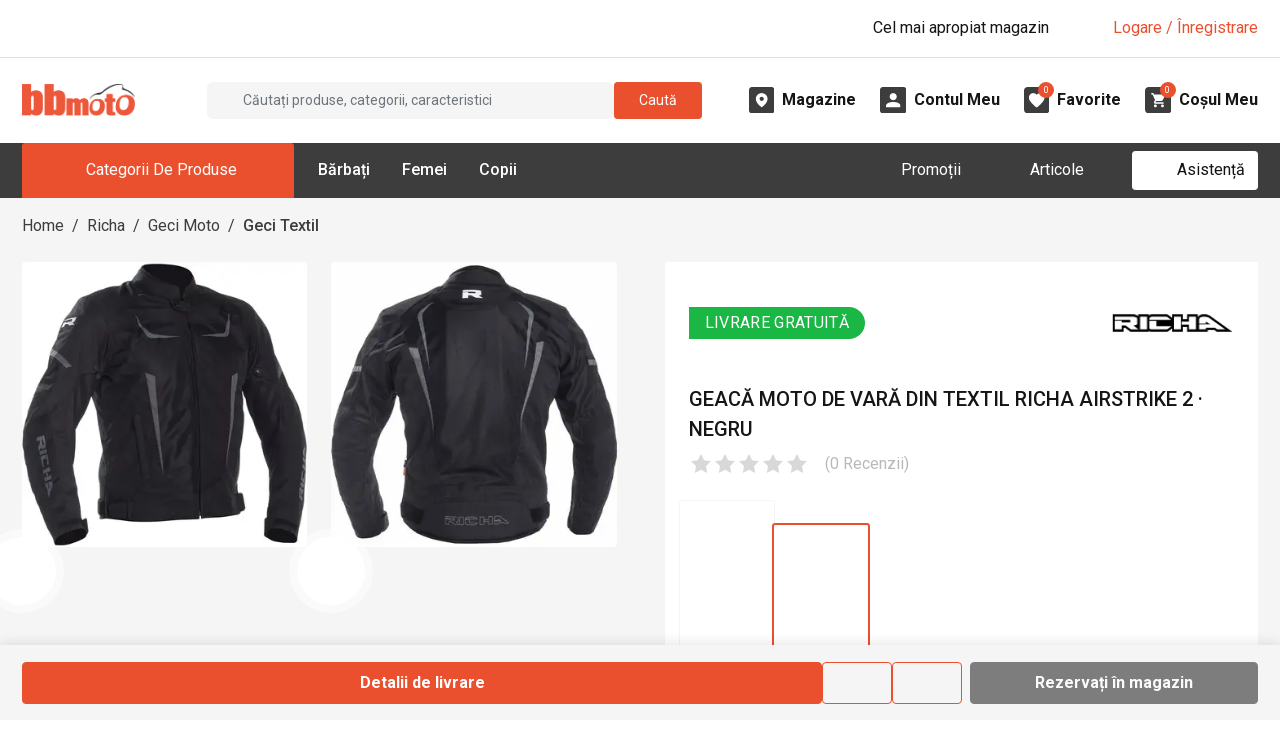

--- FILE ---
content_type: text/html; charset=utf-8
request_url: https://www.bbmoto.ro/geaca-textil/vara-richa-airstrike-2-negru?size=M
body_size: 42916
content:
<!DOCTYPE html><html lang="ro"><head><meta charSet="utf-8"/><meta name="viewport" content="width=device-width, initial-scale=1"/><meta name="viewport" content="width=device-width, initial-scale=1, maximum-scale=1, user-scalable=no"/><link rel="preload" href="https://d30pbbrh4mj0dt.cloudfront.net/_next/static/media/0f3a385557f1712f-s.p.woff2" as="font" crossorigin="" type="font/woff2"/><link rel="preload" href="https://d30pbbrh4mj0dt.cloudfront.net/_next/static/media/2c07349e02a7b712-s.p.woff2" as="font" crossorigin="" type="font/woff2"/><link rel="preload" href="https://d30pbbrh4mj0dt.cloudfront.net/_next/static/media/47cbc4e2adbc5db9-s.p.woff2" as="font" crossorigin="" type="font/woff2"/><link rel="preload" href="https://d30pbbrh4mj0dt.cloudfront.net/_next/static/media/bfe0833941d814cf-s.p.woff2" as="font" crossorigin="" type="font/woff2"/><link rel="preload" as="image" href="https://d30pbbrh4mj0dt.cloudfront.net/img/icons/font-awesome/xmark-solid.svg"/><link rel="preload" as="image" href="https://d30pbbrh4mj0dt.cloudfront.net/img/icons/font-awesome/magnifying-glass-solid-white.svg"/><link rel="preload" as="image" href="https://d30pbbrh4mj0dt.cloudfront.net/img/icons/font-awesome/angle-down-solid.svg"/><link rel="preload" as="image" href="https://d30pbbrh4mj0dt.cloudfront.net/img/logo/logo-no-text.png"/><link rel="preload" as="image" href="https://d30pbbrh4mj0dt.cloudfront.net/img/icons/custom/midi-Magazine.svg"/><link rel="preload" as="image" href="https://d30pbbrh4mj0dt.cloudfront.net/img/icons/custom/midi-Cont.svg"/><link rel="preload" as="image" href="https://d30pbbrh4mj0dt.cloudfront.net/img/icons/custom/midi-Favorite.svg"/><link rel="preload" as="image" href="https://d30pbbrh4mj0dt.cloudfront.net/img/icons/custom/midi-Cos.svg"/><link rel="preload" as="image" href="https://d30pbbrh4mj0dt.cloudfront.net/media/images/product-variants/14142/gallery/25615/THUMBNAIL_SQUARE.webp"/><link rel="preload" as="image" href="https://d30pbbrh4mj0dt.cloudfront.net/media/images/product-variants/14142/gallery/25616/THUMBNAIL_SQUARE.webp"/><link rel="stylesheet" href="https://d30pbbrh4mj0dt.cloudfront.net/_next/static/css/3d0108149a8381ba.css" data-precedence="next"/><link rel="stylesheet" href="https://d30pbbrh4mj0dt.cloudfront.net/_next/static/css/c2c7484c39f2624a.css" data-precedence="next"/><link rel="preload" as="script" fetchPriority="low" href="https://d30pbbrh4mj0dt.cloudfront.net/_next/static/chunks/webpack-59d8873ae23b53ed.js"/><script src="https://d30pbbrh4mj0dt.cloudfront.net/_next/static/chunks/4bd1b696-100b9d70ed4e49c1.js" async=""></script><script src="https://d30pbbrh4mj0dt.cloudfront.net/_next/static/chunks/1255-3f38644fe3778fb2.js" async=""></script><script src="https://d30pbbrh4mj0dt.cloudfront.net/_next/static/chunks/main-app-0f6b9db13cb67069.js" async=""></script><script src="https://d30pbbrh4mj0dt.cloudfront.net/_next/static/chunks/9711-80a35af62048751c.js" async=""></script><script src="https://d30pbbrh4mj0dt.cloudfront.net/_next/static/chunks/2619-04bc32f026a0d946.js" async=""></script><script src="https://d30pbbrh4mj0dt.cloudfront.net/_next/static/chunks/5380-e7552f4b6bc0e38a.js" async=""></script><script src="https://d30pbbrh4mj0dt.cloudfront.net/_next/static/chunks/726-ac26831ba9dd9020.js" async=""></script><script src="https://d30pbbrh4mj0dt.cloudfront.net/_next/static/chunks/6700-f09ce564ab97b878.js" async=""></script><script src="https://d30pbbrh4mj0dt.cloudfront.net/_next/static/chunks/9413-49027319ad451c86.js" async=""></script><script src="https://d30pbbrh4mj0dt.cloudfront.net/_next/static/chunks/8812-ede61899a63c34a5.js" async=""></script><script src="https://d30pbbrh4mj0dt.cloudfront.net/_next/static/chunks/2772-f92df220350a313c.js" async=""></script><script src="https://d30pbbrh4mj0dt.cloudfront.net/_next/static/chunks/1240-01946a9f79d5410b.js" async=""></script><script src="https://d30pbbrh4mj0dt.cloudfront.net/_next/static/chunks/3265-a5cbe1f67083ac63.js" async=""></script><script src="https://d30pbbrh4mj0dt.cloudfront.net/_next/static/chunks/8927-9eeb0228b010e1c5.js" async=""></script><script src="https://d30pbbrh4mj0dt.cloudfront.net/_next/static/chunks/510-a31096619cd9f470.js" async=""></script><script src="https://d30pbbrh4mj0dt.cloudfront.net/_next/static/chunks/8645-90e651075276f1bb.js" async=""></script><script src="https://d30pbbrh4mj0dt.cloudfront.net/_next/static/chunks/9157-f5780679db9e00db.js" async=""></script><script src="https://d30pbbrh4mj0dt.cloudfront.net/_next/static/chunks/1182-9271c731cf9afb82.js" async=""></script><script src="https://d30pbbrh4mj0dt.cloudfront.net/_next/static/chunks/86-53218213ce4c6c73.js" async=""></script><script src="https://d30pbbrh4mj0dt.cloudfront.net/_next/static/chunks/6896-30eddc184e943feb.js" async=""></script><script src="https://d30pbbrh4mj0dt.cloudfront.net/_next/static/chunks/2374-272234fbc598cd18.js" async=""></script><script src="https://d30pbbrh4mj0dt.cloudfront.net/_next/static/chunks/app/layout-7bdf21e42487e4c4.js" async=""></script><script src="https://d30pbbrh4mj0dt.cloudfront.net/_next/static/chunks/9055-ff5095b97445b288.js" async=""></script><script src="https://d30pbbrh4mj0dt.cloudfront.net/_next/static/chunks/5955-a5674ed95731b38f.js" async=""></script><script src="https://d30pbbrh4mj0dt.cloudfront.net/_next/static/chunks/8575-623876afa7ad4198.js" async=""></script><script src="https://d30pbbrh4mj0dt.cloudfront.net/_next/static/chunks/6049-d684967ae1383c2a.js" async=""></script><script src="https://d30pbbrh4mj0dt.cloudfront.net/_next/static/chunks/1949-e75c8c007e1246d5.js" async=""></script><script src="https://d30pbbrh4mj0dt.cloudfront.net/_next/static/chunks/5850-21aea250dae08639.js" async=""></script><script src="https://d30pbbrh4mj0dt.cloudfront.net/_next/static/chunks/app/%5B...slug%5D/page-d90fe3fc63b0a342.js" async=""></script><link rel="preload" as="image" href="https://d30pbbrh4mj0dt.cloudfront.net/media/images/attributes/9125/values/9223/HEADER.webp"/><link rel="preload" as="image" href="https://d30pbbrh4mj0dt.cloudfront.net/img/icons/custom/strike-through.svg"/><link rel="preload" as="image" href="https://d30pbbrh4mj0dt.cloudfront.net/img/icons/custom/strike-through-white.svg"/><meta name="next-size-adjust" content=""/><link rel="dns-prefetch" href="//d30pbbrh4mj0dt.cloudfront.net"/><link rel="preconnect" href="https://d30pbbrh4mj0dt.cloudfront.net" crossorigin="anonymous"/><link rel="icon" href="https://d30pbbrh4mj0dt.cloudfront.net/favicon.ico"/><title>Geacă Moto de Vară din Textil RICHA AIRSTRIKE 2 · Negru - BBmoto</title><meta name="description" content="Geaca moto Richa Airstrike 2 este ventilată și ideală pentru vară! Este confecționată din poliester 600D foarte rezistent la abraziune și tăieturi. Panourile din plasă ventilată plasate strategic asigură o circulație excelentă a aerului. Încorporează protecții D3O® de nivel 1 pe umeri și coate, cu predispoziție pentru montarea unei protecții pentru spate (nu este inclusă). Geaca are un design sportiv, modern și vă oferă cea mai bună protecție împotriva căldurii și a impactului!"/><meta name="keywords" content="geaca moto de vara din textil richa airstrike 2 negru,geaca moto din textil,bbmoto, bbmoto.ro"/><link rel="canonical" href="https://www.bbmoto.ro/geaca-textil/vara-richa-airstrike-2-negru"/><meta property="og:title" content="Geacă Moto de Vară din Textil RICHA AIRSTRIKE 2 · Negru - BBmoto"/><meta property="og:description" content="Geaca moto Richa Airstrike 2 este ventilată și ideală pentru vară! Este confecționată din poliester 600D foarte rezistent la abraziune și tăieturi. Panourile din plasă ventilată plasate strategic asigură o circulație excelentă a aerului. Încorporează protecții D3O® de nivel 1 pe umeri și coate, cu predispoziție pentru montarea unei protecții pentru spate (nu este inclusă). Geaca are un design sportiv, modern și vă oferă cea mai bună protecție împotriva căldurii și a impactului!"/><meta property="og:url" content="https://www.bbmoto.ro/geaca-textil/vara-richa-airstrike-2-negru"/><meta property="og:image" content="https://d30pbbrh4mj0dt.cloudfront.net/media/images/product-variants/14142/gallery/25615/ORIGINAL.webp"/><meta property="og:image:width" content="1024"/><meta property="og:image:height" content="1024"/><meta property="og:image:type" content="image/webp"/><meta name="twitter:card" content="summary_large_image"/><meta name="twitter:title" content="Geacă Moto de Vară din Textil RICHA AIRSTRIKE 2 · Negru - BBmoto"/><meta name="twitter:description" content="Geaca moto Richa Airstrike 2 este ventilată și ideală pentru vară! Este confecționată din poliester 600D foarte rezistent la abraziune și tăieturi. Panourile din plasă ventilată plasate strategic asigură o circulație excelentă a aerului. Încorporează protecții D3O® de nivel 1 pe umeri și coate, cu predispoziție pentru montarea unei protecții pentru spate (nu este inclusă). Geaca are un design sportiv, modern și vă oferă cea mai bună protecție împotriva căldurii și a impactului!"/><meta name="twitter:image" content="https://d30pbbrh4mj0dt.cloudfront.net/media/images/product-variants/14142/gallery/25615/ORIGINAL.webp"/><meta name="twitter:image:width" content="1024"/><meta name="twitter:image:height" content="1024"/><meta name="twitter:image:type" content="image/webp"/><script type="application/ld+json">{"@context":"https://schema.org","@graph":[{"@type":"WebSite","@id":"https://www.bbmoto.ro/#website","url":"https://www.bbmoto.ro/","name":"BBMoto","description":"Magazin Moto Online & Offline de Echipamente Moto, Accesorii & Piese de Schimb Moto pentru Toate Categoriile - Stradă, Enduro, Motocross, ATV & Snowmobil.","inLanguage":"ro","potentialAction":{"@type":"SearchAction","target":{"@type":"EntryPoint","urlTemplate":"https://www.bbmoto.ro/cautare?q={search_term_string}"},"query-input":"required name=search_term_string"}},{"@type":"Organization","@id":"https://www.bbmoto.ro/#organization","name":"BBMoto","url":"https://www.bbmoto.ro/","logo":{"@type":"ImageObject","url":"https://d30pbbrh4mj0dt.cloudfront.net/img/logo/logo-no-text.png","width":200,"height":60},"sameAs":["https://www.facebook.com/bbmotoro","https://www.instagram.com/bbmotoro","https://www.youtube.com/@bbmoto-ro","https://www.tiktok.com/@magazinebbmoto"],"contactPoint":[{"@type":"ContactPoint","telephone":"+40 745 153 295","contactType":"customer support","areaServed":"RO","availableLanguage":["ro"]}],"department":[{"@type":"Store","@id":"https://www.bbmoto.ro/magazine/bbmoto-gheorgheni#store","name":"BBMoto Gheorgheni","url":"https://www.bbmoto.ro/magazine/bbmoto-gheorgheni","image":"https://d30pbbrh4mj0dt.cloudfront.net/media/images/showrooms/1/gallery/1/ORIGINAL.webp","telephone":"0745 153 295","email":"info@bbmoto.ro","address":{"@type":"PostalAddress","streetAddress":"Str. Nicolae Bălcescu Nr. 100","addressLocality":"Gheorgheni","addressRegion":"Harghita","addressCountry":"RO"},"geo":{"@type":"GeoCoordinates","latitude":46.728336,"longitude":25.582219},"openingHoursSpecification":[{"@type":"OpeningHoursSpecification","dayOfWeek":["Tuesday","Wednesday","Thursday","Friday","Saturday"],"opens":"09:00","closes":"17:00"}]},{"@type":"Store","@id":"https://www.bbmoto.ro/magazine/bbmoto-otopeni#store","name":"BBMoto Otopeni - Bucuresti","url":"https://www.bbmoto.ro/magazine/bbmoto-otopeni","image":"https://d30pbbrh4mj0dt.cloudfront.net/media/images/showrooms/2/gallery/65/ORIGINAL.webp","telephone":"0755 141 155","email":"otopeni@bbmoto.ro","address":{"@type":"PostalAddress","streetAddress":"Str. Ferme D Nr. 2","addressLocality":"Otopeni","addressRegion":"Ilfov","addressCountry":"RO"},"geo":{"@type":"GeoCoordinates","latitude":44.578742,"longitude":26.070548},"openingHoursSpecification":[{"@type":"OpeningHoursSpecification","dayOfWeek":["Tuesday","Wednesday","Thursday","Friday","Saturday"],"opens":"10:00","closes":"18:00"}]},{"@type":"Store","@id":"https://www.bbmoto.ro/magazine/bbmoto-campulung-moldovenesc#store","name":"BBMoto Câmpulung Moldovenesc","url":"https://www.bbmoto.ro/magazine/bbmoto-campulung-moldovenesc","image":"https://d30pbbrh4mj0dt.cloudfront.net/media/images/showrooms/3/gallery/115/ORIGINAL.webp","telephone":"0728 210 192","email":"campulung.moldovenesc@bbmoto.ro","address":{"@type":"PostalAddress","streetAddress":"Str. Valea Seacă nr. 5","addressLocality":"Campulung Moldovenesc","addressRegion":"Suceava","addressCountry":"RO"},"geo":{"@type":"GeoCoordinates","latitude":47.524797,"longitude":25.562357},"openingHoursSpecification":[{"@type":"OpeningHoursSpecification","dayOfWeek":["Tuesday","Wednesday","Thursday","Friday","Saturday"],"opens":"10:00","closes":"18:00"}]},{"@type":"Store","@id":"https://www.bbmoto.ro/magazine/showroom-bbmoto-atv#store","name":"Showroom BBmoto ATV","url":"https://www.bbmoto.ro/magazine/showroom-bbmoto-atv","image":"https://d30pbbrh4mj0dt.cloudfront.net/media/images/showrooms/4/gallery/30249/ORIGINAL.webp","telephone":"+40 740 133 688","email":"atv@bbmoto.ro","address":{"@type":"PostalAddress","streetAddress":"Str. Nicolae Bălcescu Nr. 100","addressLocality":"Gheorgheni","addressRegion":"Harghita","addressCountry":"RO"},"geo":{"@type":"GeoCoordinates","latitude":46.728569,"longitude":25.582189},"openingHoursSpecification":[{"@type":"OpeningHoursSpecification","dayOfWeek":["Monday","Tuesday","Wednesday","Thursday","Friday","Saturday"],"opens":"09:00","closes":"17:00"}]},{"@type":"Store","@id":"https://www.bbmoto.ro/magazine/bbmoto-atv-cluj#store","name":"Punct BBmoto ATV Cluj","url":"https://www.bbmoto.ro/magazine/bbmoto-atv-cluj","image":"https://d30pbbrh4mj0dt.cloudfront.net/media/images/showrooms/5/gallery/30256/ORIGINAL.webp","telephone":"+40 724 565 650 / +40 744 555 080","email":"atv@bbmoto.ro","address":{"@type":"PostalAddress","streetAddress":"Loc. Suceagu, Nr. 528","addressLocality":"Suceagu","addressRegion":"Cluj","addressCountry":"RO"},"geo":{"@type":"GeoCoordinates","latitude":46.798317,"longitude":23.480892},"openingHoursSpecification":[{"@type":"OpeningHoursSpecification","dayOfWeek":["Monday","Tuesday","Wednesday","Thursday","Friday"],"opens":"08:00","closes":"17:00"}]},{"@type":"Store","@id":"https://www.bbmoto.ro/magazine/bbmoto-atv-satu-mare#store","name":"Punct BBmoto ATV Satu Mare","url":"https://www.bbmoto.ro/magazine/bbmoto-atv-satu-mare","image":"https://d30pbbrh4mj0dt.cloudfront.net/media/images/showrooms/6/gallery/30226/ORIGINAL.webp","telephone":"+40 744 308 756","email":"atv@bbmoto.ro","address":{"@type":"PostalAddress","streetAddress":"Str. Lucian Blaga Nr. 248E","addressLocality":"Satu Mare","addressRegion":"Satu Mare","addressCountry":"RO"},"geo":{"@type":"GeoCoordinates","latitude":47.755564,"longitude":22.884083},"openingHoursSpecification":[{"@type":"OpeningHoursSpecification","dayOfWeek":["Monday","Tuesday","Wednesday","Thursday","Friday"],"opens":"09:00","closes":"18:00"}]}]}]}</script><script src="https://d30pbbrh4mj0dt.cloudfront.net/_next/static/chunks/polyfills-42372ed130431b0a.js" noModule=""></script></head><body class="__className_c575bf __variable_c575bf"><div hidden=""><!--$--><!--/$--></div><!--$!--><template data-dgst="BAILOUT_TO_CLIENT_SIDE_RENDERING"></template><!--/$--><div class="mobile-menu-overlay"></div><div class="mobile-menu "><div class="mobile-menu-inner h-100 d-flex flex-column"><div class="mobile-menu-main flex-grow-1"><div class="mobile-menu-top d-flex justify-content-end px-3 py-3"><button type="button" class="mobile-menu-close-button" aria-label="Închide"><img src="https://d30pbbrh4mj0dt.cloudfront.net/img/icons/font-awesome/xmark-solid.svg" style="aspect-ratio:1;--smooth-image-fallback-padding:100%;transition:opacity;transition-duration:0s;opacity:1" class="smooth-image image-icon icon-4 " width="32" height="32" alt="" loading="eager"/></button></div><div class="mobile-menu-search mt-2 mb-4 px-3"><div class="search-box-mobile-menu w-100 d-flex align-items-center"><input placeholder="Căutați produse..." type="text" class="search-box-input flex-grow-1 ps-3 py-1 mb-0 bg-gray-bbmoto-dark-1 border border-1 border-gray-bbmoto-light-3 text-white form-control" value=""/><div class="search-box-button bg-primary rounded-default justify-content-center align-items-center cursor-pointer d-flex" role="button" tabindex="0" aria-label="Caută"><img src="https://d30pbbrh4mj0dt.cloudfront.net/img/icons/font-awesome/magnifying-glass-solid-white.svg" style="aspect-ratio:1;--smooth-image-fallback-padding:100%;transition:opacity;transition-duration:0s;opacity:1" class="smooth-image " width="20" height="20" alt="" loading="eager"/></div></div></div><div class="mobile-menu-not-logged-in-alert d-flex bg-primary mx-3 mb-4 px-2 py-2 rounded"><div class="w-20"><div class="mobile-menu-not-logged-in-alert-icon bg-white rounded-circle d-flex align-items-center justify-content-center"><img style="aspect-ratio:1;--smooth-image-fallback-padding:100%;transition:opacity;transition-duration:100ms;opacity:0" class="smooth-image image-icon icon-3 " width="32" height="32" alt="" loading="lazy"/></div></div><div class="w-80 d-flex align-items-center"><div class="flex-grow-1 text-white">Bună! Nu sunteți conectat.</div><div class="w-10 d-flex justify-content-end"><img style="aspect-ratio:1;--smooth-image-fallback-padding:100%;transition:opacity;transition-duration:100ms;opacity:0" class="smooth-image image-icon icon-2 " width="32" height="32" alt="" loading="lazy"/></div></div></div><div class="mobile-menu-tabs"><div class="frontend-tab-container"><div class="nav-bordered nav nav-tabs" role="tablist"><div class="col nav-item"><a role="tab" data-rr-ui-event-key="menu" id="mobile-menu-tabs-tab-menu" aria-controls="mobile-menu-tabs-tabpane-menu" aria-selected="true" class="nav-link active" tabindex="0" href="#"><span class="">Meniu</span></a></div><div class="col nav-item"><a role="tab" data-rr-ui-event-key="my-account" id="mobile-menu-tabs-tab-my-account" aria-controls="mobile-menu-tabs-tabpane-my-account" aria-selected="false" tabindex="-1" class="nav-link" href="#"><span class="">Contul meu</span></a></div></div><div class="tab-content"><div id="mobile-menu-tabs-tabpane-menu" role="tabpanel" aria-labelledby="mobile-menu-tabs-tab-menu" class="fade tab-pane active show"><div class="mobile-menu-main-menu-tab"><div class="mobile-menu-items mb-2"><div><div class="mb-0 accordion"><div class="mobile-menu-parent-item row g-0"><div class="mobile-menu-parent-item-name col-10 d-flex text-uppercase my-3 text-gray-bbmoto-light-1"><span>Echipamente Moto</span></div><div class="mobile-menu-parent-item-icon col-2 d-flex justify-content-end align-items-center pe-3"><img src="https://d30pbbrh4mj0dt.cloudfront.net/img/icons/font-awesome/angle-down-solid.svg" style="aspect-ratio:1;--smooth-image-fallback-padding:100%;transition:opacity;transition-duration:0s;opacity:1" class="smooth-image image-icon icon-2 " width="32" height="32" alt="" loading="eager"/></div></div><div class="px-1 accordion-collapse collapse"><div class="mobile-menu-parent-item-details ps-2"><div class="mobile-menu-child py-2"><div class="mobile-menu-child-name text-white mb-1"><a href="/airbag-moto">Airbag Moto</a></div><div class="mobile-menu-child-list ps-2"></div></div><div class="mobile-menu-child py-2"><div class="mobile-menu-child-name text-white mb-1"><a href="/casca">Căști Moto</a></div><div class="mobile-menu-child-list ps-2"><div class="desktop-menu-grandchild text-gray-bbmoto-light-3 mb-1"><a class="text-gray-bbmoto-light-3" href="/casca-integrala">Căști Moto Integrale</a></div><div class="desktop-menu-grandchild text-gray-bbmoto-light-3 mb-1"><a class="text-gray-bbmoto-light-3" href="/casca-modulara">Căști Moto Modulare</a></div><div class="desktop-menu-grandchild text-gray-bbmoto-light-3 mb-1"><a class="text-gray-bbmoto-light-3" href="/casca-open-face">Căști Moto Open-Face</a></div><div class="desktop-menu-grandchild text-gray-bbmoto-light-3 mb-1"><a class="text-gray-bbmoto-light-3" href="/casca-flip-up">Căști Moto Flip-Up</a></div><div class="desktop-menu-grandchild text-gray-bbmoto-light-3 mb-1"><a class="text-gray-bbmoto-light-3" href="/casca-dama">Căști Moto de Damă</a></div></div></div><div class="mobile-menu-child py-2"><div class="mobile-menu-child-name text-white mb-1"><a href="/geaca">Geci Moto</a></div><div class="mobile-menu-child-list ps-2"><div class="desktop-menu-grandchild text-gray-bbmoto-light-3 mb-1"><a class="text-gray-bbmoto-light-3" href="/geaca-piele">Geacă Moto din Piele</a></div><div class="desktop-menu-grandchild text-gray-bbmoto-light-3 mb-1"><a class="text-gray-bbmoto-light-3" href="/geaca-piele-textil">Geci Moto din Piele &amp; Textil</a></div><div class="desktop-menu-grandchild text-gray-bbmoto-light-3 mb-1"><a class="text-gray-bbmoto-light-3" href="/geaca-textil">Geci Moto din Textil</a></div><div class="desktop-menu-grandchild text-gray-bbmoto-light-3 mb-1"><a class="text-gray-bbmoto-light-3" href="/geaca-denim">Geci Moto din Material Denim</a></div><div class="desktop-menu-grandchild text-gray-bbmoto-light-3 mb-1"><a class="text-gray-bbmoto-light-3" href="/geaca-dama">Geci Moto Damă</a></div></div></div><div class="mobile-menu-child py-2"><div class="mobile-menu-child-name text-white mb-1"><a href="/manusi">Mănuși Moto</a></div><div class="mobile-menu-child-list ps-2"><div class="desktop-menu-grandchild text-gray-bbmoto-light-3 mb-1"><a class="text-gray-bbmoto-light-3" href="/manusi-piele">Mănuși Moto din Piele</a></div><div class="desktop-menu-grandchild text-gray-bbmoto-light-3 mb-1"><a class="text-gray-bbmoto-light-3" href="/manusi-piele-textil">Mănuși Moto din Piele &amp; Textil</a></div><div class="desktop-menu-grandchild text-gray-bbmoto-light-3 mb-1"><a class="text-gray-bbmoto-light-3" href="/manusi-textil">Mănuși Moto din Textil</a></div><div class="desktop-menu-grandchild text-gray-bbmoto-light-3 mb-1"><a class="text-gray-bbmoto-light-3" href="/manusi-dama">Mănuși Moto Damă</a></div></div></div><div class="mobile-menu-child py-2"><div class="mobile-menu-child-name text-white mb-1"><a href="/pantaloni-blugi">Pantaloni &amp; Blugi Moto</a></div><div class="mobile-menu-child-list ps-2"><div class="desktop-menu-grandchild text-gray-bbmoto-light-3 mb-1"><a class="text-gray-bbmoto-light-3" href="/blugi">Blugi Moto</a></div><div class="desktop-menu-grandchild text-gray-bbmoto-light-3 mb-1"><a class="text-gray-bbmoto-light-3" href="/pantaloni-textil">Pantaloni Moto din Textil</a></div><div class="desktop-menu-grandchild text-gray-bbmoto-light-3 mb-1"><a class="text-gray-bbmoto-light-3" href="/pantaloni-piele">Pantaloni Moto din Piele</a></div><div class="desktop-menu-grandchild text-gray-bbmoto-light-3 mb-1"><a class="text-gray-bbmoto-light-3" href="/pantaloni-piele-textil">Pantaloni Moto din Piele &amp; Textil</a></div><div class="desktop-menu-grandchild text-gray-bbmoto-light-3 mb-1"><a class="text-gray-bbmoto-light-3" href="/blugi-dama">Blugi Moto Damă</a></div><div class="desktop-menu-grandchild text-gray-bbmoto-light-3 mb-1"><a class="text-gray-bbmoto-light-3" href="/pantaloni-dama">Pantaloni Moto Damă</a></div></div></div><div class="mobile-menu-child py-2"><div class="mobile-menu-child-name text-white mb-1"><a href="/incaltaminte-moto">Încălțăminte Moto</a></div><div class="mobile-menu-child-list ps-2"><div class="desktop-menu-grandchild text-gray-bbmoto-light-3 mb-1"><a class="text-gray-bbmoto-light-3" href="/cizme">Cizme Moto</a></div><div class="desktop-menu-grandchild text-gray-bbmoto-light-3 mb-1"><a class="text-gray-bbmoto-light-3" href="/ghete">Ghete Moto</a></div></div></div><div class="mobile-menu-child py-2"><div class="mobile-menu-child-name text-white mb-1"><a href="/protectie">Protecţie Moto</a></div><div class="mobile-menu-child-list ps-2"><div class="desktop-menu-grandchild text-gray-bbmoto-light-3 mb-1"><a class="text-gray-bbmoto-light-3" href="/armura-moto">Armură Moto pentru Stradă</a></div><div class="desktop-menu-grandchild text-gray-bbmoto-light-3 mb-1"><a class="text-gray-bbmoto-light-3" href="/protectie-spate">Protecție Spate</a></div><div class="desktop-menu-grandchild text-gray-bbmoto-light-3 mb-1"><a class="text-gray-bbmoto-light-3" href="/cotiere">Cotiere Moto</a></div><div class="desktop-menu-grandchild text-gray-bbmoto-light-3 mb-1"><a class="text-gray-bbmoto-light-3" href="/genunchiere-moto">Genunchiere Moto</a></div><div class="desktop-menu-grandchild text-gray-bbmoto-light-3 mb-1"><a class="text-gray-bbmoto-light-3" href="/pantaloni-protectie">Pantaloni Moto de Protecție</a></div></div></div><div class="mobile-menu-child py-2"><div class="mobile-menu-child-name text-white mb-1"><a href="/termo-strada">Îmbrăcăminte Moto Funcțională &amp; Termo pentru Stradă</a></div><div class="mobile-menu-child-list ps-2"><div class="desktop-menu-grandchild text-gray-bbmoto-light-3 mb-1"><a class="text-gray-bbmoto-light-3" href="/pantaloni-termo-strada">Pantaloni Moto Termo</a></div><div class="desktop-menu-grandchild text-gray-bbmoto-light-3 mb-1"><a class="text-gray-bbmoto-light-3" href="/strat-de-baza">Îmbrăcăminte Funcțională</a></div><div class="desktop-menu-grandchild text-gray-bbmoto-light-3 mb-1"><a class="text-gray-bbmoto-light-3" href="/imbracaminte-termo">Îmbrăcăminte Moto Termo</a></div></div></div><div class="mobile-menu-child py-2"><div class="mobile-menu-child-name text-white mb-1"><a href="/imbracaminte-ploaie">Îmbrăcăminte Moto de Ploaie</a></div><div class="mobile-menu-child-list ps-2"><div class="desktop-menu-grandchild text-gray-bbmoto-light-3 mb-1"><a class="text-gray-bbmoto-light-3" href="/geaca-ploaie">Geci Moto de Ploaie</a></div><div class="desktop-menu-grandchild text-gray-bbmoto-light-3 mb-1"><a class="text-gray-bbmoto-light-3" href="/combinezon-ploaie">Combinezon Moto de Ploaie</a></div><div class="desktop-menu-grandchild text-gray-bbmoto-light-3 mb-1"><a class="text-gray-bbmoto-light-3" href="/pantaloni-ploaie">Pantaloni Moto de Ploaie</a></div><div class="desktop-menu-grandchild text-gray-bbmoto-light-3 mb-1"><a class="text-gray-bbmoto-light-3" href="/cizme-ploaie">Cizme Moto de Ploaie</a></div></div></div><div class="mobile-menu-child py-2"><div class="mobile-menu-child-name text-white mb-1"><a href="/cagula">Cagulă Moto pentru Stradă</a></div><div class="mobile-menu-child-list ps-2"></div></div><div class="mobile-menu-child py-2"><div class="mobile-menu-child-name text-white mb-1"><a href="/brau">Brâu Moto</a></div><div class="mobile-menu-child-list ps-2"></div></div><div class="mobile-menu-child py-2"><div class="mobile-menu-child-name text-white mb-1"><a href="/combinezon">Combinezon Moto</a></div><div class="mobile-menu-child-list ps-2"></div></div><div class="mobile-menu-child py-2"><div class="mobile-menu-child-name text-white mb-1"><a href="/vesta-piele">Vestă Moto din Piele</a></div><div class="mobile-menu-child-list ps-2"></div></div><div class="mobile-menu-child py-2"><div class="mobile-menu-child-name text-white mb-1"><a href="/vesta-reflectorizanta">Vestă Moto Reflectorizantă</a></div><div class="mobile-menu-child-list ps-2"></div></div></div></div></div></div><div><div class="mb-0 accordion"><div class="mobile-menu-parent-item row g-0"><div class="mobile-menu-parent-item-name col-10 d-flex text-uppercase my-3 text-gray-bbmoto-light-1"><span>Echipamente Enduro</span></div><div class="mobile-menu-parent-item-icon col-2 d-flex justify-content-end align-items-center pe-3"><img src="https://d30pbbrh4mj0dt.cloudfront.net/img/icons/font-awesome/angle-down-solid.svg" style="aspect-ratio:1;--smooth-image-fallback-padding:100%;transition:opacity;transition-duration:0s;opacity:1" class="smooth-image image-icon icon-2 " width="32" height="32" alt="" loading="eager"/></div></div><div class="px-1 accordion-collapse collapse"><div class="mobile-menu-parent-item-details ps-2"><div class="mobile-menu-child py-2"><div class="mobile-menu-child-name text-white mb-1"><a href="/casca-enduro-cross">Căști Enduro &amp; Motocross</a></div><div class="mobile-menu-child-list ps-2"></div></div><div class="mobile-menu-child py-2"><div class="mobile-menu-child-name text-white mb-1"><a href="/geaca-enduro-cross">Geci Enduro &amp; Motocross</a></div><div class="mobile-menu-child-list ps-2"></div></div><div class="mobile-menu-child py-2"><div class="mobile-menu-child-name text-white mb-1"><a href="/tricou-enduro-cross">Tricou Enduro &amp; Motocross</a></div><div class="mobile-menu-child-list ps-2"></div></div><div class="mobile-menu-child py-2"><div class="mobile-menu-child-name text-white mb-1"><a href="/protectie-enduro-cross">Echipamente de Protecţie Enduro &amp; Motocross</a></div><div class="mobile-menu-child-list ps-2"><div class="desktop-menu-grandchild text-gray-bbmoto-light-3 mb-1"><a class="text-gray-bbmoto-light-3" href="/armura-enduro-cross">Armură Enduro - Motocross</a></div><div class="desktop-menu-grandchild text-gray-bbmoto-light-3 mb-1"><a class="text-gray-bbmoto-light-3" href="/protectie-spate-enduro-cross">Protecție Spate Enduro &amp; Motocross</a></div><div class="desktop-menu-grandchild text-gray-bbmoto-light-3 mb-1"><a class="text-gray-bbmoto-light-3" href="/cotiere-enduro-motocross">Cotiere Enduro &amp; Motocross</a></div><div class="desktop-menu-grandchild text-gray-bbmoto-light-3 mb-1"><a class="text-gray-bbmoto-light-3" href="/genunchiere-enduro-motocross">Genunchiere Enduro &amp; Motocross</a></div></div></div><div class="mobile-menu-child py-2"><div class="mobile-menu-child-name text-white mb-1"><a href="/veste-enduro">Veste Enduro Cross</a></div><div class="mobile-menu-child-list ps-2"></div></div><div class="mobile-menu-child py-2"><div class="mobile-menu-child-name text-white mb-1"><a href="/manusi-enduro-cross">Mănuși Enduro &amp; Motocross</a></div><div class="mobile-menu-child-list ps-2"></div></div><div class="mobile-menu-child py-2"><div class="mobile-menu-child-name text-white mb-1"><a href="/pantaloni-enduro-cross">Pantaloni Enduro - Motocross</a></div><div class="mobile-menu-child-list ps-2"></div></div><div class="mobile-menu-child py-2"><div class="mobile-menu-child-name text-white mb-1"><a href="/cizme-enduro-cross">Cizme Enduro &amp; Motocross</a></div><div class="mobile-menu-child-list ps-2"></div></div><div class="mobile-menu-child py-2"><div class="mobile-menu-child-name text-white mb-1"><a href="/sosete-enduro-cross">Șosete Enduro &amp; Motocross</a></div><div class="mobile-menu-child-list ps-2"></div></div><div class="mobile-menu-child py-2"><div class="mobile-menu-child-name text-white mb-1"><a href="/ochelari-enduro-cross">Ochelari Enduro &amp; Motocross</a></div><div class="mobile-menu-child-list ps-2"></div></div><div class="mobile-menu-child py-2"><div class="mobile-menu-child-name text-white mb-1"><a href="/enduro-cross-copii">Echipamente Enduro - Motocross pentru Copii</a></div><div class="mobile-menu-child-list ps-2"></div></div><div class="mobile-menu-child py-2"><div class="mobile-menu-child-name text-white mb-1"><a href="/termo-enduro-cross">Îmbrăcăminte Termo Enduro &amp; Motocross</a></div><div class="mobile-menu-child-list ps-2"><div class="desktop-menu-grandchild text-gray-bbmoto-light-3 mb-1"><a class="text-gray-bbmoto-light-3" href="/bluza-termo-enduro-motocross">Bluză Termo Enduro &amp; Motocross</a></div><div class="desktop-menu-grandchild text-gray-bbmoto-light-3 mb-1"><a class="text-gray-bbmoto-light-3" href="/pantaloni-termo-enduro">Pantaloni Termo Enduro &amp; Motocross</a></div></div></div></div></div></div></div><div><div class="mb-0 accordion"><div class="mobile-menu-parent-item row g-0"><div class="mobile-menu-parent-item-name col-10 d-flex text-uppercase my-3 text-gray-bbmoto-light-1"><span>Accesorii Moto</span></div><div class="mobile-menu-parent-item-icon col-2 d-flex justify-content-end align-items-center pe-3"><img src="https://d30pbbrh4mj0dt.cloudfront.net/img/icons/font-awesome/angle-down-solid.svg" style="aspect-ratio:1;--smooth-image-fallback-padding:100%;transition:opacity;transition-duration:0s;opacity:1" class="smooth-image image-icon icon-2 " width="32" height="32" alt="" loading="eager"/></div></div><div class="px-1 accordion-collapse collapse"><div class="mobile-menu-parent-item-details ps-2"><div class="mobile-menu-child py-2"><div class="mobile-menu-child-name text-white mb-1"><a href="/produse-intretinere">Produse de Întreținere</a></div><div class="mobile-menu-child-list ps-2"></div></div><div class="mobile-menu-child py-2"><div class="mobile-menu-child-name text-white mb-1"><a href="/accesorii-incaltaminte-moto">Accesorii Încălțăminte Moto</a></div><div class="mobile-menu-child-list ps-2"></div></div><div class="mobile-menu-child py-2"><div class="mobile-menu-child-name text-white mb-1"><a href="/sistem-comunicare">Sisteme de Comunicare Moto</a></div><div class="mobile-menu-child-list ps-2"></div></div><div class="mobile-menu-child py-2"><div class="mobile-menu-child-name text-white mb-1"><a href="/viziera-casca">Vizieră pentru Cască Motocicletă</a></div><div class="mobile-menu-child-list ps-2"></div></div></div></div></div></div><div><div class="mb-0 accordion"><div class="mobile-menu-parent-item row g-0"><div class="mobile-menu-parent-item-name col-10 d-flex text-uppercase my-3 text-gray-bbmoto-light-1"><span>Îmbrăcăminte Outdoor</span></div><div class="mobile-menu-parent-item-icon col-2 d-flex justify-content-end align-items-center pe-3"><img src="https://d30pbbrh4mj0dt.cloudfront.net/img/icons/font-awesome/angle-down-solid.svg" style="aspect-ratio:1;--smooth-image-fallback-padding:100%;transition:opacity;transition-duration:0s;opacity:1" class="smooth-image image-icon icon-2 " width="32" height="32" alt="" loading="eager"/></div></div><div class="px-1 accordion-collapse collapse"><div class="mobile-menu-parent-item-details ps-2"><div class="mobile-menu-child py-2"><div class="mobile-menu-child-name text-white mb-1"><a href="/geaca-outdoor">Geacă Outdoor / Schi / Drumeție Strindberg</a></div><div class="mobile-menu-child-list ps-2"><div class="desktop-menu-grandchild text-gray-bbmoto-light-3 mb-1"><a class="text-gray-bbmoto-light-3" href="/softshell-windstopper">Geacă Softshell / Windstopper</a></div><div class="desktop-menu-grandchild text-gray-bbmoto-light-3 mb-1"><a class="text-gray-bbmoto-light-3" href="/geaca-outdoor-casual">Geacă Outdoor Casual</a></div><div class="desktop-menu-grandchild text-gray-bbmoto-light-3 mb-1"><a class="text-gray-bbmoto-light-3" href="/geaca-alpinism-schi">Geacă Outdoor - Alpinism - Schi Groasă</a></div><div class="desktop-menu-grandchild text-gray-bbmoto-light-3 mb-1"><a class="text-gray-bbmoto-light-3" href="/geaca-drumetie">Geacă Outdoor / Drumeție</a></div><div class="desktop-menu-grandchild text-gray-bbmoto-light-3 mb-1"><a class="text-gray-bbmoto-light-3" href="/geaca-puf">Geacă Umplută cu Puf de Gâscă</a></div></div></div><div class="mobile-menu-child py-2"><div class="mobile-menu-child-name text-white mb-1"><a href="/polar-outdoor">Bluză Polar Outdoor Strindberg</a></div><div class="mobile-menu-child-list ps-2"></div></div><div class="mobile-menu-child py-2"><div class="mobile-menu-child-name text-white mb-1"><a href="/trening-outdoor">Trening Outdoor</a></div><div class="mobile-menu-child-list ps-2"></div></div><div class="mobile-menu-child py-2"><div class="mobile-menu-child-name text-white mb-1"><a href="/vesta-outdoor">Vestă Outdoor Strindberg</a></div><div class="mobile-menu-child-list ps-2"></div></div><div class="mobile-menu-child py-2"><div class="mobile-menu-child-name text-white mb-1"><a href="/manusi-outdoor">Mănuși Outdoor</a></div><div class="mobile-menu-child-list ps-2"><div class="desktop-menu-grandchild text-gray-bbmoto-light-3 mb-1"><a class="text-gray-bbmoto-light-3" href="/manusi-copii-outdoor">Mănuși Copii Outdoor</a></div><div class="desktop-menu-grandchild text-gray-bbmoto-light-3 mb-1"><a class="text-gray-bbmoto-light-3" href="/manusi-sport-iarna">Mănuși Sport de Iarnă</a></div><div class="desktop-menu-grandchild text-gray-bbmoto-light-3 mb-1"><a class="text-gray-bbmoto-light-3" href="/manusi-urbane">Mănuși Urbane</a></div><div class="desktop-menu-grandchild text-gray-bbmoto-light-3 mb-1"><a class="text-gray-bbmoto-light-3" href="/manusi-schi-snowboard">Mănuși Schi &amp; Snowboard</a></div></div></div><div class="mobile-menu-child py-2"><div class="mobile-menu-child-name text-white mb-1"><a href="/pantaloni-outdoor">Pantaloni Outdoor / Schi / Drumeție Strindberg</a></div><div class="mobile-menu-child-list ps-2"><div class="desktop-menu-grandchild text-gray-bbmoto-light-3 mb-1"><a class="text-gray-bbmoto-light-3" href="/pantaloni-softshell">Pantaloni Softshell</a></div><div class="desktop-menu-grandchild text-gray-bbmoto-light-3 mb-1"><a class="text-gray-bbmoto-light-3" href="/pantaloni-outdoor-casual">Pantaloni Outdoor Casual</a></div><div class="desktop-menu-grandchild text-gray-bbmoto-light-3 mb-1"><a class="text-gray-bbmoto-light-3" href="/pantaloni-schi-drumetie">Pantaloni Outdoor / Schi / Drumeție</a></div></div></div><div class="mobile-menu-child py-2"><div class="mobile-menu-child-name text-white mb-1"><a href="/ochelari-schi">Ochelari Schi Strindberg</a></div><div class="mobile-menu-child-list ps-2"></div></div><div class="mobile-menu-child py-2"><div class="mobile-menu-child-name text-white mb-1"><a href="/caciula">Căciulă &amp; Mască Schi</a></div><div class="mobile-menu-child-list ps-2"></div></div></div></div></div></div><div><div class="mb-0 accordion"><div class="mobile-menu-parent-item row g-0"><div class="mobile-menu-parent-item-name col-10 d-flex text-uppercase my-3 text-gray-bbmoto-light-1"><span>Echipamente Hochei</span></div><div class="mobile-menu-parent-item-icon col-2 d-flex justify-content-end align-items-center pe-3"><img src="https://d30pbbrh4mj0dt.cloudfront.net/img/icons/font-awesome/angle-down-solid.svg" style="aspect-ratio:1;--smooth-image-fallback-padding:100%;transition:opacity;transition-duration:0s;opacity:1" class="smooth-image image-icon icon-2 " width="32" height="32" alt="" loading="eager"/></div></div><div class="px-1 accordion-collapse collapse"><div class="mobile-menu-parent-item-details ps-2"><div class="mobile-menu-child py-2"><div class="mobile-menu-child-name text-white mb-1"><a href="/echipament-hochei-jucator">Echipament Hochei Jucător</a></div><div class="mobile-menu-child-list ps-2"><div class="desktop-menu-grandchild text-gray-bbmoto-light-3 mb-1"><a class="text-gray-bbmoto-light-3" href="/casti-hochei-jucator">Căști Hochei Jucător</a></div><div class="desktop-menu-grandchild text-gray-bbmoto-light-3 mb-1"><a class="text-gray-bbmoto-light-3" href="/manusi-hochei-jucator">Mănuși Hochei Jucător</a></div><div class="desktop-menu-grandchild text-gray-bbmoto-light-3 mb-1"><a class="text-gray-bbmoto-light-3" href="/pantaloni-hochei-jucator">Pantaloni Hochei Jucător</a></div><div class="desktop-menu-grandchild text-gray-bbmoto-light-3 mb-1"><a class="text-gray-bbmoto-light-3" href="/umerar-hochei-jucator">Umerar Hochei Jucător</a></div><div class="desktop-menu-grandchild text-gray-bbmoto-light-3 mb-1"><a class="text-gray-bbmoto-light-3" href="/tibiere-hochei-jucator">Tibiere Hochei Jucător</a></div><div class="desktop-menu-grandchild text-gray-bbmoto-light-3 mb-1"><a class="text-gray-bbmoto-light-3" href="/cotiere-hochei-jucator">Cotiere Hochei Jucător</a></div></div></div><div class="mobile-menu-child py-2"><div class="mobile-menu-child-name text-white mb-1"><a href="/echipament-hochei-portar">Echipament Hochei Portar</a></div><div class="mobile-menu-child-list ps-2"><div class="desktop-menu-grandchild text-gray-bbmoto-light-3 mb-1"><a class="text-gray-bbmoto-light-3" href="/tibiere-hochei-portar">Tibiere Hochei Portar</a></div><div class="desktop-menu-grandchild text-gray-bbmoto-light-3 mb-1"><a class="text-gray-bbmoto-light-3" href="/manusi-hochei-portar">Mănuși Hochei Portar</a></div><div class="desktop-menu-grandchild text-gray-bbmoto-light-3 mb-1"><a class="text-gray-bbmoto-light-3" href="/cazaca-hochei-portar">Cazacă Hochei Portar</a></div><div class="desktop-menu-grandchild text-gray-bbmoto-light-3 mb-1"><a class="text-gray-bbmoto-light-3" href="/pantaloni-hochei-portar">Pantaloni Hochei Portar</a></div><div class="desktop-menu-grandchild text-gray-bbmoto-light-3 mb-1"><a class="text-gray-bbmoto-light-3" href="/casca-hochei-portar">Cască Hochei Portar</a></div><div class="desktop-menu-grandchild text-gray-bbmoto-light-3 mb-1"><a class="text-gray-bbmoto-light-3" href="/accesorii-hochei-portar">Accesorii Hochei Portar</a></div></div></div><div class="mobile-menu-child py-2"><div class="mobile-menu-child-name text-white mb-1"><a href="/patine-hochei">Patine Hochei pe Gheață</a></div><div class="mobile-menu-child-list ps-2"><div class="desktop-menu-grandchild text-gray-bbmoto-light-3 mb-1"><a class="text-gray-bbmoto-light-3" href="/patine-hochei-jucator">Patine Hochei Jucător</a></div><div class="desktop-menu-grandchild text-gray-bbmoto-light-3 mb-1"><a class="text-gray-bbmoto-light-3" href="/patine-hochei-portar">Patine Hochei Portar</a></div></div></div><div class="mobile-menu-child py-2"><div class="mobile-menu-child-name text-white mb-1"><a href="/crose">Crose Hochei pe Gheață</a></div><div class="mobile-menu-child-list ps-2"><div class="desktop-menu-grandchild text-gray-bbmoto-light-3 mb-1"><a class="text-gray-bbmoto-light-3" href="/crose-hochei-jucator">Crose Hochei Jucător</a></div><div class="desktop-menu-grandchild text-gray-bbmoto-light-3 mb-1"><a class="text-gray-bbmoto-light-3" href="/crose-hochei-portar">Crose Hochei Portar</a></div></div></div><div class="mobile-menu-child py-2"><div class="mobile-menu-child-name text-white mb-1"><a href="/starter-kit-hochei">Starter Kit Hochei</a></div><div class="mobile-menu-child-list ps-2"></div></div><div class="mobile-menu-child py-2"><div class="mobile-menu-child-name text-white mb-1"><a href="/imbracaminte-hochei">Îmbrăcăminte CCM &amp; 47 Brand</a></div><div class="mobile-menu-child-list ps-2"></div></div><div class="mobile-menu-child py-2"><div class="mobile-menu-child-name text-white mb-1"><a href="/strat-de-baza-hochei">Strat de Bază / Îmbrăcăminte Termică Hochei</a></div><div class="mobile-menu-child-list ps-2"></div></div><div class="mobile-menu-child py-2"><div class="mobile-menu-child-name text-white mb-1"><a href="/genti-hochei">Genți Hochei</a></div><div class="mobile-menu-child-list ps-2"></div></div><div class="mobile-menu-child py-2"><div class="mobile-menu-child-name text-white mb-1"><a href="/accesorii-hochei">Accesorii Hochei</a></div><div class="mobile-menu-child-list ps-2"></div></div><div class="mobile-menu-child py-2"><div class="mobile-menu-child-name text-white mb-1"><a href="/pucuri-de-hochei">Pucuri de Hochei</a></div><div class="mobile-menu-child-list ps-2"></div></div><div class="mobile-menu-child py-2"><div class="mobile-menu-child-name text-white mb-1"><a href="/tricou-hochei">Tricou Hochei</a></div><div class="mobile-menu-child-list ps-2"></div></div></div></div></div></div><div><div class="mb-0 accordion"><div class="mobile-menu-parent-item row g-0"><div class="mobile-menu-parent-item-name col-10 d-flex text-uppercase my-3 text-gray-bbmoto-light-1"><span>Îmbrăcăminte Cowboy</span></div><div class="mobile-menu-parent-item-icon col-2 d-flex justify-content-end align-items-center pe-3"><img src="https://d30pbbrh4mj0dt.cloudfront.net/img/icons/font-awesome/angle-down-solid.svg" style="aspect-ratio:1;--smooth-image-fallback-padding:100%;transition:opacity;transition-duration:0s;opacity:1" class="smooth-image image-icon icon-2 " width="32" height="32" alt="" loading="eager"/></div></div><div class="px-1 accordion-collapse collapse"><div class="mobile-menu-parent-item-details ps-2"><div class="mobile-menu-child py-2"><div class="mobile-menu-child-name text-white mb-1"><a href="/botine-cowboy">Botine Cowboy pentru Bărbați - Sendra Boots</a></div><div class="mobile-menu-child-list ps-2"></div></div><div class="mobile-menu-child py-2"><div class="mobile-menu-child-name text-white mb-1"><a href="/cizme-cowboy">Cizme Cowboy pentru Bărbați - Sendra Boots</a></div><div class="mobile-menu-child-list ps-2"></div></div><div class="mobile-menu-child py-2"><div class="mobile-menu-child-name text-white mb-1"><a href="/botine-cowboy-dama">Botine Cowboy pentru Dame - Sendra Boots</a></div><div class="mobile-menu-child-list ps-2"></div></div><div class="mobile-menu-child py-2"><div class="mobile-menu-child-name text-white mb-1"><a href="/cizme-cowboy-dama">Cizme Cowboy pentru Dame - Sendra Boots</a></div><div class="mobile-menu-child-list ps-2"></div></div></div></div></div></div><div><a class="d-block text-reset text-decoration-none" href="/produse-la-promotie?q=moto"><div class="mobile-menu-parent-item row g-0"><div class="mobile-menu-parent-item-name col-10 d-flex text-uppercase my-3 text-gray-bbmoto-light-1"><span>Promoții Moto</span></div><div class="mobile-menu-parent-item-icon col-2 d-flex justify-content-end align-items-center pe-3"></div></div></a></div><div><a class="d-block text-reset text-decoration-none" href="/produse-la-promotie?q=enduro"><div class="mobile-menu-parent-item row g-0"><div class="mobile-menu-parent-item-name col-10 d-flex text-uppercase my-3 text-gray-bbmoto-light-1"><span>Promoții Enduro</span></div><div class="mobile-menu-parent-item-icon col-2 d-flex justify-content-end align-items-center pe-3"></div></div></a></div><div><a class="d-block text-reset text-decoration-none" href="/card-cadou"><div class="mobile-menu-parent-item row g-0"><div class="mobile-menu-parent-item-name col-10 d-flex text-uppercase my-3 text-gray-bbmoto-light-1"><span>Vouchere Cadou</span></div><div class="mobile-menu-parent-item-icon col-2 d-flex justify-content-end align-items-center pe-3"></div></div></a></div><div><a class="d-block text-reset text-decoration-none" href="/magazine/bbmoto-otopeni"><div class="mobile-menu-parent-item row g-0"><div class="mobile-menu-parent-item-name col-10 d-flex text-uppercase my-3 text-gray-bbmoto-light-1"><span>Magazin Otopeni</span></div><div class="mobile-menu-parent-item-icon col-2 d-flex justify-content-end align-items-center pe-3"></div></div></a></div><div><a class="d-block text-reset text-decoration-none" href="/magazine/bbmoto-gheorgheni"><div class="mobile-menu-parent-item row g-0"><div class="mobile-menu-parent-item-name col-10 d-flex text-uppercase my-3 text-gray-bbmoto-light-1"><span>Magazin Gheorgheni</span></div><div class="mobile-menu-parent-item-icon col-2 d-flex justify-content-end align-items-center pe-3"></div></div></a></div><div><div class="mb-0 accordion"><div class="mobile-menu-parent-item row g-0"><div class="mobile-menu-parent-item-name col-10 d-flex text-uppercase my-3 text-gray-bbmoto-light-1"><span>Echipamente Snowmobil</span></div><div class="mobile-menu-parent-item-icon col-2 d-flex justify-content-end align-items-center pe-3"><img src="https://d30pbbrh4mj0dt.cloudfront.net/img/icons/font-awesome/angle-down-solid.svg" style="aspect-ratio:1;--smooth-image-fallback-padding:100%;transition:opacity;transition-duration:0s;opacity:1" class="smooth-image image-icon icon-2 " width="32" height="32" alt="" loading="eager"/></div></div><div class="px-1 accordion-collapse collapse"><div class="mobile-menu-parent-item-details ps-2"><div class="mobile-menu-child py-2"><div class="mobile-menu-child-name text-white mb-1"><a href="/snowmobile-1">Snowmobile</a></div><div class="mobile-menu-child-list ps-2"></div></div><div class="mobile-menu-child py-2"><div class="mobile-menu-child-name text-white mb-1"><a href="/casca-snowmobil">Căști Snowmobil</a></div><div class="mobile-menu-child-list ps-2"></div></div><div class="mobile-menu-child py-2"><div class="mobile-menu-child-name text-white mb-1"><a href="/geaca-snowmobil">Geci Snowmobil</a></div><div class="mobile-menu-child-list ps-2"></div></div><div class="mobile-menu-child py-2"><div class="mobile-menu-child-name text-white mb-1"><a href="/combinezon-snowmobil">Combinezon Snowmobil</a></div><div class="mobile-menu-child-list ps-2"></div></div><div class="mobile-menu-child py-2"><div class="mobile-menu-child-name text-white mb-1"><a href="/manusi-snowmobil">Mănuși Snowmobil</a></div><div class="mobile-menu-child-list ps-2"></div></div><div class="mobile-menu-child py-2"><div class="mobile-menu-child-name text-white mb-1"><a href="/pantaloni-snowmobil">Pantaloni Snowmobil</a></div><div class="mobile-menu-child-list ps-2"></div></div><div class="mobile-menu-child py-2"><div class="mobile-menu-child-name text-white mb-1"><a href="/cizme-snowmobil">Cizme Snowmobil</a></div><div class="mobile-menu-child-list ps-2"></div></div><div class="mobile-menu-child py-2"><div class="mobile-menu-child-name text-white mb-1"><a href="/sosete-snowmobil">Șosete Snowmobil</a></div><div class="mobile-menu-child-list ps-2"></div></div><div class="mobile-menu-child py-2"><div class="mobile-menu-child-name text-white mb-1"><a href="/termo-snowmobil">Îmbrăcăminte Termo Snowmobil</a></div><div class="mobile-menu-child-list ps-2"><div class="desktop-menu-grandchild text-gray-bbmoto-light-3 mb-1"><a class="text-gray-bbmoto-light-3" href="/pantaloni-termo-snowmobil">Pantaloni Termo Snowmobil</a></div></div></div><div class="mobile-menu-child py-2"><div class="mobile-menu-child-name text-white mb-1"><a href="/cagula-snowmobil">Cagulă Snowmobil</a></div><div class="mobile-menu-child-list ps-2"></div></div><div class="mobile-menu-child py-2"><div class="mobile-menu-child-name text-white mb-1"><a href="/ochelari-snowmobil">Ochelari Snowmobil</a></div><div class="mobile-menu-child-list ps-2"></div></div></div></div></div></div><div><div class="mb-0 accordion"><div class="mobile-menu-parent-item row g-0"><div class="mobile-menu-parent-item-name col-10 d-flex text-uppercase my-3 text-gray-bbmoto-light-1"><span>Îmbrăcăminte Western</span></div><div class="mobile-menu-parent-item-icon col-2 d-flex justify-content-end align-items-center pe-3"><img src="https://d30pbbrh4mj0dt.cloudfront.net/img/icons/font-awesome/angle-down-solid.svg" style="aspect-ratio:1;--smooth-image-fallback-padding:100%;transition:opacity;transition-duration:0s;opacity:1" class="smooth-image image-icon icon-2 " width="32" height="32" alt="" loading="eager"/></div></div><div class="px-1 accordion-collapse collapse"><div class="mobile-menu-parent-item-details ps-2"><div class="mobile-menu-child py-2"><div class="mobile-menu-child-name text-white mb-1"><a href="/palarii-western">Pălării în Stil Western / Cowboy</a></div><div class="mobile-menu-child-list ps-2"></div></div><div class="mobile-menu-child py-2"><div class="mobile-menu-child-name text-white mb-1"><a href="/incaltaminte-cowboy">Încălțăminte Cowboy Sendra Boots</a></div><div class="mobile-menu-child-list ps-2"><div class="desktop-menu-grandchild text-gray-bbmoto-light-3 mb-1"><a class="text-gray-bbmoto-light-3" href="/botine-cowboy">Botine Cowboy pentru Bărbați - Sendra Boots</a></div><div class="desktop-menu-grandchild text-gray-bbmoto-light-3 mb-1"><a class="text-gray-bbmoto-light-3" href="/cizme-cowboy">Cizme Cowboy pentru Bărbați - Sendra Boots</a></div><div class="desktop-menu-grandchild text-gray-bbmoto-light-3 mb-1"><a class="text-gray-bbmoto-light-3" href="/botine-cowboy-dama">Botine Cowboy pentru Dame - Sendra Boots</a></div><div class="desktop-menu-grandchild text-gray-bbmoto-light-3 mb-1"><a class="text-gray-bbmoto-light-3" href="/cizme-cowboy-dama">Cizme Cowboy pentru Dame - Sendra Boots</a></div></div></div></div></div></div></div></div><div class="mobile-menu-social-icons d-flex justify-content-center py-3"><div class="social-icons"><a target="_blank" href="https://www.facebook.com/bbmotoro"><img style="aspect-ratio:1;--smooth-image-fallback-padding:100%;transition:opacity;transition-duration:100ms;opacity:0" class="smooth-image image-icon icon-7 social-icon-Facebook" width="32" height="32" alt="Facebook" loading="lazy"/></a><a style="margin-left:1.5rem" target="_blank" href="https://www.instagram.com/bbmotoro"><img style="aspect-ratio:1;--smooth-image-fallback-padding:100%;transition:opacity;transition-duration:100ms;opacity:0" class="smooth-image image-icon icon-7 social-icon-Instagram" width="32" height="32" alt="Instagram" loading="lazy"/></a><a style="margin-left:1.5rem" target="_blank" href="https://www.youtube.com/@bbmoto-ro"><img style="aspect-ratio:1;--smooth-image-fallback-padding:100%;transition:opacity;transition-duration:100ms;opacity:0" class="smooth-image image-icon icon-7 social-icon-YouTube" width="32" height="32" alt="YouTube" loading="lazy"/></a><a style="margin-left:1.5rem" target="_blank" href="https://www.tiktok.com/@magazinebbmoto"><img style="aspect-ratio:1;--smooth-image-fallback-padding:100%;transition:opacity;transition-duration:100ms;opacity:0" class="smooth-image image-icon icon-7 social-icon-TikTok" width="32" height="32" alt="TikTok" loading="lazy"/></a></div></div></div></div><div id="mobile-menu-tabs-tabpane-my-account" role="tabpanel" aria-labelledby="mobile-menu-tabs-tab-my-account" class="fade tab-pane"><div class="mobile-menu-my-account mobile-menu-auth-form px-3 pt-3 text-gray-bbmoto-light-1"><div class="x-form auth-form login-form mobile-auth-form mobile-login-form mb-4 "><div class="mb-3"><div class="field-editor field-editor-email field-editor-label-vertical login-form-email" style="display:block" data-field-editor-type="email" data-field-editor-field="email" data-field-editor-label="E-mail" data-field-editor-label-position="0" data-field-editor-is-required="true" data-field-editor-is-visible="true" data-field-editor-is-enabled="true"><div class="field-editor-form-group"><label class="form-label" for="field-editor-email">E-mail</label><input required="" aria-label="E-mail" type="email" id="field-editor-email" class="field-editor-input form-control" name="email" value=""/><div class="invalid-feedback"></div></div></div></div><div class="mb-2"><div class="field-editor field-editor-password field-editor-label-vertical login-form-password" style="display:block" data-field-editor-type="password" data-field-editor-field="password" data-field-editor-label="Parolă" data-field-editor-label-position="0" data-field-editor-is-required="true" data-field-editor-is-visible="true" data-field-editor-is-enabled="true"><div class="field-editor-form-group"><label class="form-label" for="field-editor-password">Parolă</label><input required="" aria-label="Parolă" type="password" id="field-editor-password" class="field-editor-input form-control" name="password" value=""/><div class="invalid-feedback"></div></div></div></div><div class="row mb-3"><div class="col-12 d-flex justify-content-end"><div class="login-form-forgot-password-link link-primary cursor-pointer">Parolă uitată</div></div></div><div class="mb-3"><button type="button" style="width:100%" class="base-button  login-form-submit btn"> <!-- -->Logare</button></div><div><div class="alerts login-form-alerts mt-3"></div></div></div><div class="social-login-form mobile-social-login-form pt-4 border-top border-gray-bbmoto-light-1 undefined"><div><div class="social-login-form-title">sau</div></div><div class="row"><div class="col-md-6 mb-3"><div><button type="button" class="base-button  social-login-form-button social-login-form-button-google btn"><img style="aspect-ratio:1;--smooth-image-fallback-padding:100%;transition:opacity;transition-duration:100ms;opacity:0" class="smooth-image image-icon icon-2 social-login-form-icon" width="32" height="32" alt="" loading="lazy"/>Continuați cu Google</button></div></div><div class="col-md-6 mb-3"><div><button type="button" class="base-button  social-login-form-button social-login-form-button-facebook btn"><img style="aspect-ratio:1;--smooth-image-fallback-padding:100%;transition:opacity;transition-duration:100ms;opacity:0" class="smooth-image image-icon icon-2 social-login-form-icon" width="32" height="32" alt="" loading="lazy"/>Continuați cu Facebook</button></div></div></div><div><div class="alerts login-form-alerts mt-3"></div></div></div><div class="mt-4 mb-3 text-center">Nu aveți cont?</div><button type="button" style="width:100%" class="base-button   btn btn-primary"> <!-- -->Înregistrare</button></div></div></div></div></div></div><div class="mobile-menu-footer py-2"><div class="row g-0 pb-env"><div class="mobile-menu-footer-item col d-flex flex-column align-items-center justify-content-center"><img style="aspect-ratio:1;--smooth-image-fallback-padding:100%;transition:opacity;transition-duration:100ms;opacity:0" class="smooth-image image-icon icon-2 mb-1" width="32" height="32" alt="" loading="lazy"/><div class="mobile-menu-footer-text text-white text-uppercase text-center">Magazine BBmoto</div></div><div class="mobile-menu-footer-item col d-flex flex-column align-items-center justify-content-center"><img style="aspect-ratio:1;--smooth-image-fallback-padding:100%;transition:opacity;transition-duration:100ms;opacity:0" class="smooth-image image-icon icon-2 mb-1" width="32" height="32" alt="" loading="lazy"/><div class="mobile-menu-footer-text text-white text-uppercase text-center">Date de contact</div></div><div class="mobile-menu-footer-item col d-flex flex-column align-items-center justify-content-center"><img style="aspect-ratio:1;--smooth-image-fallback-padding:100%;transition:opacity;transition-duration:100ms;opacity:0" class="smooth-image image-icon icon-2 mb-1" width="32" height="32" alt="" loading="lazy"/><div class="mobile-menu-footer-text text-white text-uppercase text-center">Contul meu</div></div></div></div></div></div><div class="layout-wrapper"><header class="header disable-text-select"><div class="header-top"><div class="header-top-desktop d-none d-lg-block border-bottom border-1"><div class="container"><div class="row py-4 py-lg-3"><div class="col-6"><div class="social-icons"><a target="_blank" href="https://www.facebook.com/bbmotoro"><img style="aspect-ratio:1;--smooth-image-fallback-padding:100%;transition:opacity;transition-duration:100ms;opacity:0" class="smooth-image image-icon icon-2 social-icon-Facebook" width="32" height="32" alt="Facebook" loading="lazy"/></a><a style="margin-left:1rem" target="_blank" href="https://www.instagram.com/bbmotoro"><img style="aspect-ratio:1;--smooth-image-fallback-padding:100%;transition:opacity;transition-duration:100ms;opacity:0" class="smooth-image image-icon icon-2 social-icon-Instagram" width="32" height="32" alt="Instagram" loading="lazy"/></a><a style="margin-left:1rem" target="_blank" href="https://www.youtube.com/@bbmoto-ro"><img style="aspect-ratio:1;--smooth-image-fallback-padding:100%;transition:opacity;transition-duration:100ms;opacity:0" class="smooth-image image-icon icon-2 social-icon-YouTube" width="32" height="32" alt="YouTube" loading="lazy"/></a><a style="margin-left:1rem" target="_blank" href="https://www.tiktok.com/@magazinebbmoto"><img style="aspect-ratio:1;--smooth-image-fallback-padding:100%;transition:opacity;transition-duration:100ms;opacity:0" class="smooth-image image-icon icon-2 social-icon-TikTok" width="32" height="32" alt="TikTok" loading="lazy"/></a></div></div><div class="col-6 d-none d-lg-flex justify-content-end"><div class="me-6"><div class="header-nearest-showroom d-flex align-items-center"><img style="aspect-ratio:1;--smooth-image-fallback-padding:100%;transition:opacity;transition-duration:100ms;opacity:0" class="smooth-image image-icon icon-2 me-2" width="32" height="32" alt="Cel mai apropiat magazin" loading="lazy"/><a class="link-body" href="/despre-noi#magazine">Cel mai apropiat magazin</a></div></div><div class="auth-desktop-toggle text-primary cursor-pointer">Logare / Înregistrare</div></div></div></div></div></div><div class="header-middle"><div class="container"><div class="header-middle-mobile d-block d-lg-none"><div class="d-flex py-3 align-items-center"><div class="w-25"><a class="logo" href="https://www.bbmoto.ro/"><img src="https://d30pbbrh4mj0dt.cloudfront.net/img/logo/logo-no-text.png" style="aspect-ratio:3.5211267605633805;--smooth-image-fallback-padding:28.4%;transition:opacity;transition-duration:0s;opacity:1" class="smooth-image " width="250" height="71" alt="BBmoto" loading="eager"/></a></div><div class="w-65 d-flex justify-content-end"><div class=" "><a href="/despre-noi#magazine"><div class="header-icon d-flex cursor-pointer me-4 me-lg-0 ms-lg-4 ms-xxxl-5undefined"><div class="header-icon-image position-relative d-flex justify-content-center"><img src="https://d30pbbrh4mj0dt.cloudfront.net/img/icons/custom/midi-Magazine.svg" style="transition:opacity;transition-duration:0s;opacity:1" class="smooth-image " alt="Magazine" loading="eager"/></div></div></a></div><div class=" "><a href="/my-account"><div class="header-icon d-flex cursor-pointer me-4 me-lg-0 ms-lg-4 ms-xxxl-5undefined"><div class="header-icon-image position-relative d-flex justify-content-center"><img src="https://d30pbbrh4mj0dt.cloudfront.net/img/icons/custom/midi-Cont.svg" style="transition:opacity;transition-duration:0s;opacity:1" class="smooth-image " alt="Contul meu" loading="eager"/></div></div></a></div><div class="header-favorites"><div class=" "><div class="header-icon d-flex cursor-pointer me-4 me-lg-0 ms-lg-4 ms-xxxl-5undefined"><div class="header-icon-image position-relative d-flex justify-content-center"><img src="https://d30pbbrh4mj0dt.cloudfront.net/img/icons/custom/midi-Favorite.svg" style="transition:opacity;transition-duration:0s;opacity:1" class="smooth-image " alt="Favorite" loading="eager"/><div class="header-icon-badge d-flex justify-content-center align-items-center rounded-circle bg-primary text-white"><span>0</span></div></div></div></div><div class="header-icon-dropdown flex-column bg-white d-none"><div class="header-icon-dropdown-header bg-gray-bbmoto-light-1 px-3 py-3"><div class="row"><div class="col-9"><img style="aspect-ratio:1;--smooth-image-fallback-padding:100%;transition:opacity;transition-duration:100ms;opacity:0" class="smooth-image image-icon icon-4 me-2" width="32" height="32" alt="" loading="lazy"/>Favorite<!-- --> <span class="text-gray-bbmoto-light-3">(<!-- -->0<!-- --> <!-- -->favorite<!-- -->)</span></div><div class="col-3 text-end"><img style="aspect-ratio:1;--smooth-image-fallback-padding:100%;transition:opacity;transition-duration:100ms;opacity:0" class="smooth-image image-icon icon-3 cursor-pointer me-1" width="32" height="32" alt="" loading="lazy"/></div></div></div><div class="header-icon-dropdown-body flex-grow-1 px-3 py-3"><div class="header-icon-items"></div></div><div class="header-icon-dropdown-footer px-3 py-3 bg-gray-bbmoto-light-1"><a href="/favorite"><button type="button" style="width:100%" class="base-button   btn btn-primary"> <!-- -->Arată favorite</button></a></div></div></div><div class="header-cart"><div class=" "><div class="header-icon d-flex cursor-pointer me-4 me-lg-0 ms-lg-4 ms-xxxl-5undefined"><div class="header-icon-image position-relative d-flex justify-content-center"><img src="https://d30pbbrh4mj0dt.cloudfront.net/img/icons/custom/midi-Cos.svg" style="transition:opacity;transition-duration:0s;opacity:1" class="smooth-image " alt="Coșul meu" loading="eager"/><div class="header-icon-badge d-flex justify-content-center align-items-center rounded-circle bg-primary text-white"><span>0</span></div></div></div></div><div class="header-icon-dropdown flex-column bg-white d-none"><div class="header-icon-dropdown-header bg-gray-bbmoto-light-1 px-3 py-3"><div class="row"><div class="col-9"><img style="aspect-ratio:1;--smooth-image-fallback-padding:100%;transition:opacity;transition-duration:100ms;opacity:0" class="smooth-image image-icon icon-4 me-2" width="32" height="32" alt="" loading="lazy"/>Coșul de cumpărături<!-- --> <span class="text-gray-bbmoto-light-3">(<!-- -->0<!-- --> <!-- -->produse<!-- -->)</span></div><div class="col-3 text-end"><img style="aspect-ratio:1;--smooth-image-fallback-padding:100%;transition:opacity;transition-duration:100ms;opacity:0" class="smooth-image image-icon icon-3 cursor-pointer me-1" width="32" height="32" alt="" loading="lazy"/></div></div></div><div class="header-icon-dropdown-body flex-grow-1 px-3 py-3"><div class="header-icon-items"></div></div><div class="header-icon-dropdown-footer px-3 py-3 bg-gray-bbmoto-light-1"><div class="header-cart-total row text-uppercase mb-3"><div class="col-6">Total</div><div class="col-6 text-end">0.00 RON</div></div><div class="header-cart-action row"><div class="col-6"><a href="/cart"><button type="button" style="width:100%" class="base-button   btn btn-primary"> <!-- -->Vizualizați coșul</button></a></div><div class="col-6"><a href="/checkout"><button type="button" style="width:100%" class="base-button   btn btn-secondary"> <!-- -->Checkout</button></a></div></div></div></div></div></div><div class="w-10 d-flex justify-content-end"><img style="aspect-ratio:1;--smooth-image-fallback-padding:100%;transition:opacity;transition-duration:100ms;opacity:0" class="smooth-image image-icon icon-6 header-mobile-menu-icon d-lg-none" width="32" height="32" alt="Toggle mobile menu" loading="lazy"/></div></div><div class="pb-1"><div class="search-box"><div class="d-flex"><div class="search-input w-100 "><div class="search-input-group input-group"><span class="search-input-icon border-0 input-group-text"><img style="aspect-ratio:1;--smooth-image-fallback-padding:100%;transition:opacity;transition-duration:100ms;opacity:0" class="smooth-image image-icon icon-1 " width="32" height="32" alt="" loading="lazy"/></span><input placeholder="Căutați produse..." aria-label="Căutați produse..." class="search-input-control border-0 ps-0 form-control" value=""/></div></div></div></div></div></div><div class="header-middle-desktop d-none d-lg-block"><div class="d-flex py-4 py-lg-4 align-items-center"><div class="w-15"><a class="logo" href="https://www.bbmoto.ro/"><img src="https://d30pbbrh4mj0dt.cloudfront.net/img/logo/logo-no-text.png" style="aspect-ratio:3.5211267605633805;--smooth-image-fallback-padding:28.4%;transition:opacity;transition-duration:0s;opacity:1" class="smooth-image " width="250" height="71" alt="BBmoto" loading="eager"/></a></div><div class="w-40 d-none d-lg-block"><div class="search-box"><div class="d-flex"><div class="search-input w-100 "><div class="search-input-group input-group"><span class="search-input-icon border-0 input-group-text"><img style="aspect-ratio:1;--smooth-image-fallback-padding:100%;transition:opacity;transition-duration:100ms;opacity:0" class="smooth-image image-icon icon-1 " width="32" height="32" alt="" loading="lazy"/></span><input placeholder="Căutați produse, categorii, caracteristici" aria-label="Căutați produse, categorii, caracteristici" class="search-input-control border-0 ps-0 form-control" value=""/></div></div><button class="btn btn-primary rounded-default px-4" type="submit">Caută</button></div></div></div><div class="w-45 d-none d-lg-flex justify-content-end align-items-center"><div class="d-flex"><div class=" "><a href="/despre-noi#magazine"><div class="header-icon d-flex cursor-pointer me-4 me-lg-0 ms-lg-4 ms-xxxl-5undefined"><div class="header-icon-image position-relative d-flex justify-content-center"><img src="https://d30pbbrh4mj0dt.cloudfront.net/img/icons/custom/midi-Magazine.svg" style="transition:opacity;transition-duration:0s;opacity:1" class="smooth-image " alt="" loading="eager"/></div><div class="header-icon-text text-capitalize ps-2 font-weight-700 d-flex align-items-center"><span>Magazine</span></div></div></a></div><div class=" "><a href="/my-account"><div class="header-icon d-flex cursor-pointer me-4 me-lg-0 ms-lg-4 ms-xxxl-5undefined"><div class="header-icon-image position-relative d-flex justify-content-center"><img src="https://d30pbbrh4mj0dt.cloudfront.net/img/icons/custom/midi-Cont.svg" style="transition:opacity;transition-duration:0s;opacity:1" class="smooth-image " alt="" loading="eager"/></div><div class="header-icon-text text-capitalize ps-2 font-weight-700 d-flex align-items-center"><span>Contul meu</span></div></div></a></div><div class="header-favorites"><div class=" "><div class="header-icon d-flex cursor-pointer me-4 me-lg-0 ms-lg-4 ms-xxxl-5undefined"><div class="header-icon-image position-relative d-flex justify-content-center"><img src="https://d30pbbrh4mj0dt.cloudfront.net/img/icons/custom/midi-Favorite.svg" style="transition:opacity;transition-duration:0s;opacity:1" class="smooth-image " alt="" loading="eager"/><div class="header-icon-badge d-flex justify-content-center align-items-center rounded-circle bg-primary text-white"><span>0</span></div></div><div class="header-icon-text text-capitalize ps-2 font-weight-700 d-flex align-items-center"><span>Favorite</span></div></div></div><div class="header-icon-dropdown flex-column bg-white d-none"><div class="header-icon-dropdown-header bg-gray-bbmoto-light-1 px-3 py-3"><div class="row"><div class="col-9"><img style="aspect-ratio:1;--smooth-image-fallback-padding:100%;transition:opacity;transition-duration:100ms;opacity:0" class="smooth-image image-icon icon-4 me-2" width="32" height="32" alt="" loading="lazy"/>Favorite<!-- --> <span class="text-gray-bbmoto-light-3">(<!-- -->0<!-- --> <!-- -->favorite<!-- -->)</span></div><div class="col-3 text-end"><img style="aspect-ratio:1;--smooth-image-fallback-padding:100%;transition:opacity;transition-duration:100ms;opacity:0" class="smooth-image image-icon icon-3 cursor-pointer me-1" width="32" height="32" alt="" loading="lazy"/></div></div></div><div class="header-icon-dropdown-body flex-grow-1 px-3 py-3"><div class="header-icon-items"></div></div><div class="header-icon-dropdown-footer px-3 py-3 bg-gray-bbmoto-light-1"><a href="/favorite"><button type="button" style="width:100%" class="base-button   btn btn-primary"> <!-- -->Arată favorite</button></a></div></div></div><div class="header-cart"><div class=" "><div class="header-icon d-flex cursor-pointer me-4 me-lg-0 ms-lg-4 ms-xxxl-5undefined"><div class="header-icon-image position-relative d-flex justify-content-center"><img src="https://d30pbbrh4mj0dt.cloudfront.net/img/icons/custom/midi-Cos.svg" style="transition:opacity;transition-duration:0s;opacity:1" class="smooth-image " alt="" loading="eager"/><div class="header-icon-badge d-flex justify-content-center align-items-center rounded-circle bg-primary text-white"><span>0</span></div></div><div class="header-icon-text text-capitalize ps-2 font-weight-700 d-flex align-items-center"><span>Coșul meu</span></div></div></div><div class="header-icon-dropdown flex-column bg-white d-none"><div class="header-icon-dropdown-header bg-gray-bbmoto-light-1 px-3 py-3"><div class="row"><div class="col-9"><img style="aspect-ratio:1;--smooth-image-fallback-padding:100%;transition:opacity;transition-duration:100ms;opacity:0" class="smooth-image image-icon icon-4 me-2" width="32" height="32" alt="" loading="lazy"/>Coșul de cumpărături<!-- --> <span class="text-gray-bbmoto-light-3">(<!-- -->0<!-- --> <!-- -->produse<!-- -->)</span></div><div class="col-3 text-end"><img style="aspect-ratio:1;--smooth-image-fallback-padding:100%;transition:opacity;transition-duration:100ms;opacity:0" class="smooth-image image-icon icon-3 cursor-pointer me-1" width="32" height="32" alt="" loading="lazy"/></div></div></div><div class="header-icon-dropdown-body flex-grow-1 px-3 py-3"><div class="header-icon-items"></div></div><div class="header-icon-dropdown-footer px-3 py-3 bg-gray-bbmoto-light-1"><div class="header-cart-total row text-uppercase mb-3"><div class="col-6">Total</div><div class="col-6 text-end">0.00 RON</div></div><div class="header-cart-action row"><div class="col-6"><a href="/cart"><button type="button" style="width:100%" class="base-button   btn btn-primary"> <!-- -->Vizualizați coșul</button></a></div><div class="col-6"><a href="/checkout"><button type="button" style="width:100%" class="base-button   btn btn-secondary"> <!-- -->Checkout</button></a></div></div></div></div></div></div></div></div></div></div></div><div class="header-bottom bg-gray-bbmoto-dark-1 d-none d-lg-block"><div class="container"><div class="row g-0 w-100"><div class="col-lg-6"><div class="desktop-menu d-flex h-100"><div class="desktop-menu-left"><div class="desktop-menu-toggle d-flex align-items-center h-100 ps-4 bg-primary text-white text-capitalize cursor-pointer " title="DESKTOP_MENU_TITLE"><img style="aspect-ratio:1;--smooth-image-fallback-padding:100%;transition:opacity;transition-duration:100ms;opacity:0" class="smooth-image image-icon icon-3 me-3" width="32" height="32" alt="" loading="lazy"/>Categorii de produse</div><div class="desktop-menu-dropdown w-100 rounded-bottom "><div class="desktop-menu-items"><div class="desktop-menu-item position-relative d-flex align-items-center ps-3 border-bottom border-gray-bbmoto-light-1 cursor-pointer"><div class="w-80"><a class="stretched-link font-weight-500 text-gray-bbmoto-dark-1" href="/echipament-moto">Echipamente Moto</a></div><div class="w-20 d-flex justify-content-end pe-3"><img style="aspect-ratio:1;--smooth-image-fallback-padding:100%;transition:opacity;transition-duration:100ms;opacity:0" class="smooth-image image-icon icon-1 " width="32" height="32" alt="" loading="lazy"/></div><div class="megamenu flex-column bg-white rounded-default " data-id="1"><div class="megamenu-items row g-0 "><div class="col-md-12 p-3 h-100"><div class="megamenu-items-container d-flex flex-column flex-wrap h-100"><div class="megamenu-child mb-2" style="width:33.33%"><div class="megamenu-child-title no-children me-3"><a class="link-body" href="/airbag-moto">Airbag Moto</a></div><div></div></div><div class="megamenu-child mb-2" style="width:33.33%"><div class="megamenu-child-title border-bottom pb-1 me-3 mb-2"><a class="link-body" href="/casca">Căști Moto</a></div><div><div class="megamenu-grandchild small mb-1"><a class="text-gray-600" href="/casca-integrala">Căști Moto Integrale</a></div><div class="megamenu-grandchild small mb-1"><a class="text-gray-600" href="/casca-modulara">Căști Moto Modulare</a></div><div class="megamenu-grandchild small mb-1"><a class="text-gray-600" href="/casca-open-face">Căști Moto Open-Face</a></div><div class="megamenu-grandchild small mb-1"><a class="text-gray-600" href="/casca-flip-up">Căști Moto Flip-Up</a></div><div class="megamenu-grandchild small mb-1"><a class="text-gray-600" href="/casca-dama">Căști Moto de Damă</a></div></div></div><div class="megamenu-child mb-2" style="width:33.33%"><div class="megamenu-child-title border-bottom pb-1 me-3 mb-2"><a class="link-body" href="/geaca">Geci Moto</a></div><div><div class="megamenu-grandchild small mb-1"><a class="text-gray-600" href="/geaca-piele">Geacă Moto din Piele</a></div><div class="megamenu-grandchild small mb-1"><a class="text-gray-600" href="/geaca-piele-textil">Geci Moto din Piele &amp; Textil</a></div><div class="megamenu-grandchild small mb-1"><a class="text-gray-600" href="/geaca-textil">Geci Moto din Textil</a></div><div class="megamenu-grandchild small mb-1"><a class="text-gray-600" href="/geaca-denim">Geci Moto din Material Denim</a></div><div class="megamenu-grandchild small mb-1"><a class="text-gray-600" href="/geaca-dama">Geci Moto Damă</a></div></div></div><div class="megamenu-child mb-2" style="width:33.33%"><div class="megamenu-child-title border-bottom pb-1 me-3 mb-2"><a class="link-body" href="/manusi">Mănuși Moto</a></div><div><div class="megamenu-grandchild small mb-1"><a class="text-gray-600" href="/manusi-piele">Mănuși Moto din Piele</a></div><div class="megamenu-grandchild small mb-1"><a class="text-gray-600" href="/manusi-piele-textil">Mănuși Moto din Piele &amp; Textil</a></div><div class="megamenu-grandchild small mb-1"><a class="text-gray-600" href="/manusi-textil">Mănuși Moto din Textil</a></div><div class="megamenu-grandchild small mb-1"><a class="text-gray-600" href="/manusi-dama">Mănuși Moto Damă</a></div></div></div><div class="megamenu-child mb-2" style="width:33.33%"><div class="megamenu-child-title border-bottom pb-1 me-3 mb-2"><a class="link-body" href="/pantaloni-blugi">Pantaloni &amp; Blugi Moto</a></div><div><div class="megamenu-grandchild small mb-1"><a class="text-gray-600" href="/blugi">Blugi Moto</a></div><div class="megamenu-grandchild small mb-1"><a class="text-gray-600" href="/pantaloni-textil">Pantaloni Moto din Textil</a></div><div class="megamenu-grandchild small mb-1"><a class="text-gray-600" href="/pantaloni-piele">Pantaloni Moto din Piele</a></div><div class="megamenu-grandchild small mb-1"><a class="text-gray-600" href="/pantaloni-piele-textil">Pantaloni Moto din Piele &amp; Textil</a></div><div class="megamenu-grandchild small mb-1"><a class="text-gray-600" href="/blugi-dama">Blugi Moto Damă</a></div><div class="megamenu-grandchild small mb-1"><a class="text-gray-600" href="/pantaloni-dama">Pantaloni Moto Damă</a></div></div></div><div class="megamenu-child mb-2" style="width:33.33%"><div class="megamenu-child-title border-bottom pb-1 me-3 mb-2"><a class="link-body" href="/incaltaminte-moto">Încălțăminte Moto</a></div><div><div class="megamenu-grandchild small mb-1"><a class="text-gray-600" href="/cizme">Cizme Moto</a></div><div class="megamenu-grandchild small mb-1"><a class="text-gray-600" href="/ghete">Ghete Moto</a></div></div></div><div class="megamenu-child mb-2" style="width:33.33%"><div class="megamenu-child-title border-bottom pb-1 me-3 mb-2"><a class="link-body" href="/protectie">Protecţie Moto</a></div><div><div class="megamenu-grandchild small mb-1"><a class="text-gray-600" href="/armura-moto">Armură Moto pentru Stradă</a></div><div class="megamenu-grandchild small mb-1"><a class="text-gray-600" href="/protectie-spate">Protecție Spate</a></div><div class="megamenu-grandchild small mb-1"><a class="text-gray-600" href="/cotiere">Cotiere Moto</a></div><div class="megamenu-grandchild small mb-1"><a class="text-gray-600" href="/genunchiere-moto">Genunchiere Moto</a></div><div class="megamenu-grandchild small mb-1"><a class="text-gray-600" href="/pantaloni-protectie">Pantaloni Moto de Protecție</a></div></div></div><div class="megamenu-child mb-2" style="width:33.33%"><div class="megamenu-child-title border-bottom pb-1 me-3 mb-2"><a class="link-body" href="/termo-strada">Îmbrăcăminte Moto Funcțională &amp; Termo pentru Stradă</a></div><div><div class="megamenu-grandchild small mb-1"><a class="text-gray-600" href="/pantaloni-termo-strada">Pantaloni Moto Termo</a></div><div class="megamenu-grandchild small mb-1"><a class="text-gray-600" href="/strat-de-baza">Îmbrăcăminte Funcțională</a></div><div class="megamenu-grandchild small mb-1"><a class="text-gray-600" href="/imbracaminte-termo">Îmbrăcăminte Moto Termo</a></div></div></div><div class="megamenu-child mb-2" style="width:33.33%"><div class="megamenu-child-title border-bottom pb-1 me-3 mb-2"><a class="link-body" href="/imbracaminte-ploaie">Îmbrăcăminte Moto de Ploaie</a></div><div><div class="megamenu-grandchild small mb-1"><a class="text-gray-600" href="/geaca-ploaie">Geci Moto de Ploaie</a></div><div class="megamenu-grandchild small mb-1"><a class="text-gray-600" href="/combinezon-ploaie">Combinezon Moto de Ploaie</a></div><div class="megamenu-grandchild small mb-1"><a class="text-gray-600" href="/pantaloni-ploaie">Pantaloni Moto de Ploaie</a></div><div class="megamenu-grandchild small mb-1"><a class="text-gray-600" href="/cizme-ploaie">Cizme Moto de Ploaie</a></div></div></div><div class="megamenu-child mb-2" style="width:33.33%"><div class="megamenu-child-title no-children me-3"><a class="link-body" href="/cagula">Cagulă Moto pentru Stradă</a></div><div></div></div><div class="megamenu-child mb-2" style="width:33.33%"><div class="megamenu-child-title no-children me-3"><a class="link-body" href="/brau">Brâu Moto</a></div><div></div></div><div class="megamenu-child mb-2" style="width:33.33%"><div class="megamenu-child-title no-children me-3"><a class="link-body" href="/combinezon">Combinezon Moto</a></div><div></div></div><div class="megamenu-child mb-2" style="width:33.33%"><div class="megamenu-child-title no-children me-3"><a class="link-body" href="/vesta-piele">Vestă Moto din Piele</a></div><div></div></div><div class="megamenu-child mb-2" style="width:33.33%"><div class="megamenu-child-title no-children me-3"><a class="link-body" href="/vesta-reflectorizanta">Vestă Moto Reflectorizantă</a></div><div></div></div></div></div></div></div></div><div class="desktop-menu-item position-relative d-flex align-items-center ps-3 border-bottom border-gray-bbmoto-light-1 cursor-pointer"><div class="w-80"><a class="stretched-link font-weight-500 text-gray-bbmoto-dark-1" href="/enduro-cross">Echipamente Enduro</a></div><div class="w-20 d-flex justify-content-end pe-3"><img style="aspect-ratio:1;--smooth-image-fallback-padding:100%;transition:opacity;transition-duration:100ms;opacity:0" class="smooth-image image-icon icon-1 " width="32" height="32" alt="" loading="lazy"/></div><div class="megamenu flex-column bg-white rounded-default " data-id="2"><div class="megamenu-items row g-0 "><div class="col-md-8 p-3 h-100"><div class="megamenu-items-container d-flex flex-column flex-wrap h-100"><div class="megamenu-child mb-2" style="width:50%"><div class="megamenu-child-title no-children me-3"><a class="link-body" href="/casca-enduro-cross">Căști Enduro &amp; Motocross</a></div><div></div></div><div class="megamenu-child mb-2" style="width:50%"><div class="megamenu-child-title no-children me-3"><a class="link-body" href="/geaca-enduro-cross">Geci Enduro &amp; Motocross</a></div><div></div></div><div class="megamenu-child mb-2" style="width:50%"><div class="megamenu-child-title no-children me-3"><a class="link-body" href="/tricou-enduro-cross">Tricou Enduro &amp; Motocross</a></div><div></div></div><div class="megamenu-child mb-2" style="width:50%"><div class="megamenu-child-title border-bottom pb-1 me-3 mb-2"><a class="link-body" href="/protectie-enduro-cross">Echipamente de Protecţie Enduro &amp; Motocross</a></div><div><div class="megamenu-grandchild small mb-1"><a class="text-gray-600" href="/armura-enduro-cross">Armură Enduro - Motocross</a></div><div class="megamenu-grandchild small mb-1"><a class="text-gray-600" href="/protectie-spate-enduro-cross">Protecție Spate Enduro &amp; Motocross</a></div><div class="megamenu-grandchild small mb-1"><a class="text-gray-600" href="/cotiere-enduro-motocross">Cotiere Enduro &amp; Motocross</a></div><div class="megamenu-grandchild small mb-1"><a class="text-gray-600" href="/genunchiere-enduro-motocross">Genunchiere Enduro &amp; Motocross</a></div></div></div><div class="megamenu-child mb-2" style="width:50%"><div class="megamenu-child-title no-children me-3"><a class="link-body" href="/veste-enduro">Veste Enduro Cross</a></div><div></div></div><div class="megamenu-child mb-2" style="width:50%"><div class="megamenu-child-title no-children me-3"><a class="link-body" href="/manusi-enduro-cross">Mănuși Enduro &amp; Motocross</a></div><div></div></div><div class="megamenu-child mb-2" style="width:50%"><div class="megamenu-child-title no-children me-3"><a class="link-body" href="/pantaloni-enduro-cross">Pantaloni Enduro - Motocross</a></div><div></div></div><div class="megamenu-child mb-2" style="width:50%"><div class="megamenu-child-title no-children me-3"><a class="link-body" href="/cizme-enduro-cross">Cizme Enduro &amp; Motocross</a></div><div></div></div><div class="megamenu-child mb-2" style="width:50%"><div class="megamenu-child-title no-children me-3"><a class="link-body" href="/sosete-enduro-cross">Șosete Enduro &amp; Motocross</a></div><div></div></div><div class="megamenu-child mb-2" style="width:50%"><div class="megamenu-child-title no-children me-3"><a class="link-body" href="/ochelari-enduro-cross">Ochelari Enduro &amp; Motocross</a></div><div></div></div><div class="megamenu-child mb-2" style="width:50%"><div class="megamenu-child-title no-children me-3"><a class="link-body" href="/enduro-cross-copii">Echipamente Enduro - Motocross pentru Copii</a></div><div></div></div><div class="megamenu-child mb-2" style="width:50%"><div class="megamenu-child-title border-bottom pb-1 me-3 mb-2"><a class="link-body" href="/termo-enduro-cross">Îmbrăcăminte Termo Enduro &amp; Motocross</a></div><div><div class="megamenu-grandchild small mb-1"><a class="text-gray-600" href="/bluza-termo-enduro-motocross">Bluză Termo Enduro &amp; Motocross</a></div><div class="megamenu-grandchild small mb-1"><a class="text-gray-600" href="/pantaloni-termo-enduro">Pantaloni Termo Enduro &amp; Motocross</a></div></div></div></div></div><div class="col-md-4"><div class="banner banner-overlay"><div class="banner menu-banner "><img style="aspect-ratio:0.6363636363636364;--smooth-image-fallback-padding:157.14285714285714%;transition:opacity;transition-duration:100ms;opacity:0" class="smooth-image " width="280" height="440" alt="" loading="lazy"/></div></div></div></div></div></div><div class="desktop-menu-item position-relative d-flex align-items-center ps-3 border-bottom border-gray-bbmoto-light-1 cursor-pointer"><div class="w-80"><a class="stretched-link font-weight-500 text-gray-bbmoto-dark-1" href="/accesorii-echipamente">Accesorii Moto</a></div><div class="w-20 d-flex justify-content-end pe-3"><img style="aspect-ratio:1;--smooth-image-fallback-padding:100%;transition:opacity;transition-duration:100ms;opacity:0" class="smooth-image image-icon icon-1 " width="32" height="32" alt="" loading="lazy"/></div><div class="megamenu flex-column bg-white rounded-default " data-id="3"><div class="megamenu-items row g-0 megamenu-small"><div class="col-md-8 p-3 h-100"><div class="megamenu-items-container d-flex flex-column flex-wrap h-100"><div class="megamenu-child mb-2" style="width:50%"><div class="megamenu-child-title no-children me-3"><a class="link-body" href="/produse-intretinere">Produse de Întreținere</a></div><div></div></div><div class="megamenu-child mb-2" style="width:50%"><div class="megamenu-child-title no-children me-3"><a class="link-body" href="/accesorii-incaltaminte-moto">Accesorii Încălțăminte Moto</a></div><div></div></div><div class="megamenu-child mb-2" style="width:50%"><div class="megamenu-child-title no-children me-3"><a class="link-body" href="/sistem-comunicare">Sisteme de Comunicare Moto</a></div><div></div></div><div class="megamenu-child mb-2" style="width:50%"><div class="megamenu-child-title no-children me-3"><a class="link-body" href="/viziera-casca">Vizieră pentru Cască Motocicletă</a></div><div></div></div></div></div><div class="col-md-4"><div class="banner banner-overlay"><div class="banner menu-banner menu-banner-small"><img style="aspect-ratio:0.6363636363636364;--smooth-image-fallback-padding:157.14285714285714%;transition:opacity;transition-duration:100ms;opacity:0" class="smooth-image " width="280" height="440" alt="" loading="lazy"/></div></div></div></div><div class="megamenu-bottom-images flex-grow-1 d-flex align-items-center bg-white border-top border-1"><a class="" href="#"><img src="https://d30pbbrh4mj0dt.cloudfront.net/media/images/attributes/9125/values/9130/LOGO.webp" style="aspect-ratio:4.186046511627907;--smooth-image-fallback-padding:23.88888888888889%;transition:opacity;transition-duration:0s;opacity:1" class="smooth-image megamenu-bottom-image" width="180" height="43" alt="Shoei" loading="lazy"/></a><a class="" href="#"><img src="https://d30pbbrh4mj0dt.cloudfront.net/media/images/attributes/9125/values/9138/LOGO.webp" style="aspect-ratio:4.186046511627907;--smooth-image-fallback-padding:23.88888888888889%;transition:opacity;transition-duration:0s;opacity:1" class="smooth-image megamenu-bottom-image" width="180" height="43" alt="Shark" loading="lazy"/></a><a class="" href="#"><img src="https://d30pbbrh4mj0dt.cloudfront.net/media/images/attributes/9125/values/9155/LOGO.webp" style="aspect-ratio:4.186046511627907;--smooth-image-fallback-padding:23.88888888888889%;transition:opacity;transition-duration:0s;opacity:1" class="smooth-image megamenu-bottom-image" width="180" height="43" alt="Bering" loading="lazy"/></a><a class="" href="#"><img src="https://d30pbbrh4mj0dt.cloudfront.net/media/images/attributes/9125/values/9220/LOGO.webp" style="aspect-ratio:4.186046511627907;--smooth-image-fallback-padding:23.88888888888889%;transition:opacity;transition-duration:0s;opacity:1" class="smooth-image megamenu-bottom-image" width="180" height="43" alt="Jet Helmet" loading="lazy"/></a></div></div></div><div class="desktop-menu-item position-relative d-flex align-items-center ps-3 border-bottom border-gray-bbmoto-light-1 cursor-pointer"><div class="w-80"><a class="stretched-link font-weight-500 text-gray-bbmoto-dark-1" href="/outdoor">Îmbrăcăminte Outdoor</a></div><div class="w-20 d-flex justify-content-end pe-3"><img style="aspect-ratio:1;--smooth-image-fallback-padding:100%;transition:opacity;transition-duration:100ms;opacity:0" class="smooth-image image-icon icon-1 " width="32" height="32" alt="" loading="lazy"/></div><div class="megamenu flex-column bg-white rounded-default " data-id="4"><div class="megamenu-items row g-0 "><div class="col-md-12 p-3 h-100"><div class="megamenu-items-container d-flex flex-column flex-wrap h-100"><div class="megamenu-child mb-2" style="width:33.33%"><div class="megamenu-child-title border-bottom pb-1 me-3 mb-2"><a class="link-body" href="/geaca-outdoor">Geacă Outdoor / Schi / Drumeție Strindberg</a></div><div><div class="megamenu-grandchild small mb-1"><a class="text-gray-600" href="/softshell-windstopper">Geacă Softshell / Windstopper</a></div><div class="megamenu-grandchild small mb-1"><a class="text-gray-600" href="/geaca-outdoor-casual">Geacă Outdoor Casual</a></div><div class="megamenu-grandchild small mb-1"><a class="text-gray-600" href="/geaca-alpinism-schi">Geacă Outdoor - Alpinism - Schi Groasă</a></div><div class="megamenu-grandchild small mb-1"><a class="text-gray-600" href="/geaca-drumetie">Geacă Outdoor / Drumeție</a></div><div class="megamenu-grandchild small mb-1"><a class="text-gray-600" href="/geaca-puf">Geacă Umplută cu Puf de Gâscă</a></div></div></div><div class="megamenu-child mb-2" style="width:33.33%"><div class="megamenu-child-title no-children me-3"><a class="link-body" href="/polar-outdoor">Bluză Polar Outdoor Strindberg</a></div><div></div></div><div class="megamenu-child mb-2" style="width:33.33%"><div class="megamenu-child-title no-children me-3"><a class="link-body" href="/trening-outdoor">Trening Outdoor</a></div><div></div></div><div class="megamenu-child mb-2" style="width:33.33%"><div class="megamenu-child-title no-children me-3"><a class="link-body" href="/vesta-outdoor">Vestă Outdoor Strindberg</a></div><div></div></div><div class="megamenu-child mb-2" style="width:33.33%"><div class="megamenu-child-title border-bottom pb-1 me-3 mb-2"><a class="link-body" href="/manusi-outdoor">Mănuși Outdoor</a></div><div><div class="megamenu-grandchild small mb-1"><a class="text-gray-600" href="/manusi-copii-outdoor">Mănuși Copii Outdoor</a></div><div class="megamenu-grandchild small mb-1"><a class="text-gray-600" href="/manusi-sport-iarna">Mănuși Sport de Iarnă</a></div><div class="megamenu-grandchild small mb-1"><a class="text-gray-600" href="/manusi-urbane">Mănuși Urbane</a></div><div class="megamenu-grandchild small mb-1"><a class="text-gray-600" href="/manusi-schi-snowboard">Mănuși Schi &amp; Snowboard</a></div></div></div><div class="megamenu-child mb-2" style="width:33.33%"><div class="megamenu-child-title border-bottom pb-1 me-3 mb-2"><a class="link-body" href="/pantaloni-outdoor">Pantaloni Outdoor / Schi / Drumeție Strindberg</a></div><div><div class="megamenu-grandchild small mb-1"><a class="text-gray-600" href="/pantaloni-softshell">Pantaloni Softshell</a></div><div class="megamenu-grandchild small mb-1"><a class="text-gray-600" href="/pantaloni-outdoor-casual">Pantaloni Outdoor Casual</a></div><div class="megamenu-grandchild small mb-1"><a class="text-gray-600" href="/pantaloni-schi-drumetie">Pantaloni Outdoor / Schi / Drumeție</a></div></div></div><div class="megamenu-child mb-2" style="width:33.33%"><div class="megamenu-child-title no-children me-3"><a class="link-body" href="/ochelari-schi">Ochelari Schi Strindberg</a></div><div></div></div><div class="megamenu-child mb-2" style="width:33.33%"><div class="megamenu-child-title no-children me-3"><a class="link-body" href="/caciula">Căciulă &amp; Mască Schi</a></div><div></div></div></div></div></div></div></div><div class="desktop-menu-item position-relative d-flex align-items-center ps-3 border-bottom border-gray-bbmoto-light-1 cursor-pointer"><div class="w-80"><a class="stretched-link font-weight-500 text-gray-bbmoto-dark-1" href="/echipament-hochei">Echipamente Hochei</a></div><div class="w-20 d-flex justify-content-end pe-3"><img style="aspect-ratio:1;--smooth-image-fallback-padding:100%;transition:opacity;transition-duration:100ms;opacity:0" class="smooth-image image-icon icon-1 " width="32" height="32" alt="" loading="lazy"/></div><div class="megamenu flex-column bg-white rounded-default " data-id="5"><div class="megamenu-items row g-0 "><div class="col-md-12 p-3 h-100"><div class="megamenu-items-container d-flex flex-column flex-wrap h-100"><div class="megamenu-child mb-2" style="width:33.33%"><div class="megamenu-child-title border-bottom pb-1 me-3 mb-2"><a class="link-body" href="/echipament-hochei-jucator">Echipament Hochei Jucător</a></div><div><div class="megamenu-grandchild small mb-1"><a class="text-gray-600" href="/casti-hochei-jucator">Căști Hochei Jucător</a></div><div class="megamenu-grandchild small mb-1"><a class="text-gray-600" href="/manusi-hochei-jucator">Mănuși Hochei Jucător</a></div><div class="megamenu-grandchild small mb-1"><a class="text-gray-600" href="/pantaloni-hochei-jucator">Pantaloni Hochei Jucător</a></div><div class="megamenu-grandchild small mb-1"><a class="text-gray-600" href="/umerar-hochei-jucator">Umerar Hochei Jucător</a></div><div class="megamenu-grandchild small mb-1"><a class="text-gray-600" href="/tibiere-hochei-jucator">Tibiere Hochei Jucător</a></div><div class="megamenu-grandchild small mb-1"><a class="text-gray-600" href="/cotiere-hochei-jucator">Cotiere Hochei Jucător</a></div></div></div><div class="megamenu-child mb-2" style="width:33.33%"><div class="megamenu-child-title border-bottom pb-1 me-3 mb-2"><a class="link-body" href="/echipament-hochei-portar">Echipament Hochei Portar</a></div><div><div class="megamenu-grandchild small mb-1"><a class="text-gray-600" href="/tibiere-hochei-portar">Tibiere Hochei Portar</a></div><div class="megamenu-grandchild small mb-1"><a class="text-gray-600" href="/manusi-hochei-portar">Mănuși Hochei Portar</a></div><div class="megamenu-grandchild small mb-1"><a class="text-gray-600" href="/cazaca-hochei-portar">Cazacă Hochei Portar</a></div><div class="megamenu-grandchild small mb-1"><a class="text-gray-600" href="/pantaloni-hochei-portar">Pantaloni Hochei Portar</a></div><div class="megamenu-grandchild small mb-1"><a class="text-gray-600" href="/casca-hochei-portar">Cască Hochei Portar</a></div><div class="megamenu-grandchild small mb-1"><a class="text-gray-600" href="/accesorii-hochei-portar">Accesorii Hochei Portar</a></div></div></div><div class="megamenu-child mb-2" style="width:33.33%"><div class="megamenu-child-title border-bottom pb-1 me-3 mb-2"><a class="link-body" href="/patine-hochei">Patine Hochei pe Gheață</a></div><div><div class="megamenu-grandchild small mb-1"><a class="text-gray-600" href="/patine-hochei-jucator">Patine Hochei Jucător</a></div><div class="megamenu-grandchild small mb-1"><a class="text-gray-600" href="/patine-hochei-portar">Patine Hochei Portar</a></div></div></div><div class="megamenu-child mb-2" style="width:33.33%"><div class="megamenu-child-title border-bottom pb-1 me-3 mb-2"><a class="link-body" href="/crose">Crose Hochei pe Gheață</a></div><div><div class="megamenu-grandchild small mb-1"><a class="text-gray-600" href="/crose-hochei-jucator">Crose Hochei Jucător</a></div><div class="megamenu-grandchild small mb-1"><a class="text-gray-600" href="/crose-hochei-portar">Crose Hochei Portar</a></div></div></div><div class="megamenu-child mb-2" style="width:33.33%"><div class="megamenu-child-title no-children me-3"><a class="link-body" href="/starter-kit-hochei">Starter Kit Hochei</a></div><div></div></div><div class="megamenu-child mb-2" style="width:33.33%"><div class="megamenu-child-title no-children me-3"><a class="link-body" href="/imbracaminte-hochei">Îmbrăcăminte CCM &amp; 47 Brand</a></div><div></div></div><div class="megamenu-child mb-2" style="width:33.33%"><div class="megamenu-child-title no-children me-3"><a class="link-body" href="/strat-de-baza-hochei">Strat de Bază / Îmbrăcăminte Termică Hochei</a></div><div></div></div><div class="megamenu-child mb-2" style="width:33.33%"><div class="megamenu-child-title no-children me-3"><a class="link-body" href="/genti-hochei">Genți Hochei</a></div><div></div></div><div class="megamenu-child mb-2" style="width:33.33%"><div class="megamenu-child-title no-children me-3"><a class="link-body" href="/accesorii-hochei">Accesorii Hochei</a></div><div></div></div><div class="megamenu-child mb-2" style="width:33.33%"><div class="megamenu-child-title no-children me-3"><a class="link-body" href="/pucuri-de-hochei">Pucuri de Hochei</a></div><div></div></div><div class="megamenu-child mb-2" style="width:33.33%"><div class="megamenu-child-title no-children me-3"><a class="link-body" href="/tricou-hochei">Tricou Hochei</a></div><div></div></div></div></div></div></div></div><div class="desktop-menu-item position-relative d-flex align-items-center ps-3 border-bottom border-gray-bbmoto-light-1 cursor-pointer"><div class="w-80"><a class="stretched-link font-weight-500 text-gray-bbmoto-dark-1" href="/incaltaminte-cowboy">Îmbrăcăminte Cowboy</a></div><div class="w-20 d-flex justify-content-end pe-3"><img style="aspect-ratio:1;--smooth-image-fallback-padding:100%;transition:opacity;transition-duration:100ms;opacity:0" class="smooth-image image-icon icon-1 " width="32" height="32" alt="" loading="lazy"/></div><div class="megamenu flex-column bg-white rounded-default " data-id="6"><div class="megamenu-items row g-0 "><div class="col-md-12 p-3 h-100"><div class="megamenu-items-container d-flex flex-column flex-wrap h-100"><div class="megamenu-child mb-2" style="width:33.33%"><div class="megamenu-child-title no-children me-3"><a class="link-body" href="/botine-cowboy">Botine Cowboy pentru Bărbați - Sendra Boots</a></div><div></div></div><div class="megamenu-child mb-2" style="width:33.33%"><div class="megamenu-child-title no-children me-3"><a class="link-body" href="/cizme-cowboy">Cizme Cowboy pentru Bărbați - Sendra Boots</a></div><div></div></div><div class="megamenu-child mb-2" style="width:33.33%"><div class="megamenu-child-title no-children me-3"><a class="link-body" href="/botine-cowboy-dama">Botine Cowboy pentru Dame - Sendra Boots</a></div><div></div></div><div class="megamenu-child mb-2" style="width:33.33%"><div class="megamenu-child-title no-children me-3"><a class="link-body" href="/cizme-cowboy-dama">Cizme Cowboy pentru Dame - Sendra Boots</a></div><div></div></div></div></div></div></div></div><div class="desktop-menu-item position-relative d-flex align-items-center ps-3 border-bottom border-gray-bbmoto-light-1 cursor-pointer"><div class="w-80"><a class="stretched-link font-weight-500 text-primary" href="/produse-la-promotie?q=moto">Promoții Moto</a></div></div><div class="desktop-menu-item position-relative d-flex align-items-center ps-3 border-bottom border-gray-bbmoto-light-1 cursor-pointer"><div class="w-80"><a class="stretched-link font-weight-500 text-primary" href="/produse-la-promotie?q=enduro">Promoții Enduro</a></div></div><div class="desktop-menu-item position-relative d-flex align-items-center ps-3 border-bottom border-gray-bbmoto-light-1 cursor-pointer"><div class="w-80"><a class="stretched-link font-weight-500 text-gray-bbmoto-dark-1" href="/card-cadou">Vouchere Cadou</a></div></div><div class="desktop-menu-item position-relative d-flex align-items-center ps-3 border-bottom border-gray-bbmoto-light-1 cursor-pointer"><div class="w-80"><a class="stretched-link font-weight-500 text-gray-bbmoto-dark-1" href="/magazine/bbmoto-otopeni">Magazin Otopeni</a></div></div><div class="desktop-menu-item position-relative d-flex align-items-center ps-3 border-bottom border-gray-bbmoto-light-1 cursor-pointer"><div class="w-80"><a class="stretched-link font-weight-500 text-gray-bbmoto-dark-1" href="/magazine/bbmoto-gheorgheni">Magazin Gheorgheni</a></div></div><div class="desktop-menu-item position-relative d-flex align-items-center ps-3 border-bottom border-gray-bbmoto-light-1 cursor-pointer"><div class="w-80"><a class="stretched-link font-weight-500 text-gray-bbmoto-dark-1" href="/">Echipamente Snowmobil</a></div><div class="w-20 d-flex justify-content-end pe-3"><img style="aspect-ratio:1;--smooth-image-fallback-padding:100%;transition:opacity;transition-duration:100ms;opacity:0" class="smooth-image image-icon icon-1 " width="32" height="32" alt="" loading="lazy"/></div><div class="megamenu flex-column bg-white rounded-default " data-id="36"><div class="megamenu-items row g-0 "><div class="col-md-12 p-3 h-100"><div class="megamenu-items-container d-flex flex-column flex-wrap h-100"><div class="megamenu-child mb-2" style="width:33.33%"><div class="megamenu-child-title no-children me-3"><a class="link-body" href="/snowmobile-1">Snowmobile</a></div><div></div></div><div class="megamenu-child mb-2" style="width:33.33%"><div class="megamenu-child-title no-children me-3"><a class="link-body" href="/casca-snowmobil">Căști Snowmobil</a></div><div></div></div><div class="megamenu-child mb-2" style="width:33.33%"><div class="megamenu-child-title no-children me-3"><a class="link-body" href="/geaca-snowmobil">Geci Snowmobil</a></div><div></div></div><div class="megamenu-child mb-2" style="width:33.33%"><div class="megamenu-child-title no-children me-3"><a class="link-body" href="/combinezon-snowmobil">Combinezon Snowmobil</a></div><div></div></div><div class="megamenu-child mb-2" style="width:33.33%"><div class="megamenu-child-title no-children me-3"><a class="link-body" href="/manusi-snowmobil">Mănuși Snowmobil</a></div><div></div></div><div class="megamenu-child mb-2" style="width:33.33%"><div class="megamenu-child-title no-children me-3"><a class="link-body" href="/pantaloni-snowmobil">Pantaloni Snowmobil</a></div><div></div></div><div class="megamenu-child mb-2" style="width:33.33%"><div class="megamenu-child-title no-children me-3"><a class="link-body" href="/cizme-snowmobil">Cizme Snowmobil</a></div><div></div></div><div class="megamenu-child mb-2" style="width:33.33%"><div class="megamenu-child-title no-children me-3"><a class="link-body" href="/sosete-snowmobil">Șosete Snowmobil</a></div><div></div></div><div class="megamenu-child mb-2" style="width:33.33%"><div class="megamenu-child-title border-bottom pb-1 me-3 mb-2"><a class="link-body" href="/termo-snowmobil">Îmbrăcăminte Termo Snowmobil</a></div><div><div class="megamenu-grandchild small mb-1"><a class="text-gray-600" href="/pantaloni-termo-snowmobil">Pantaloni Termo Snowmobil</a></div></div></div><div class="megamenu-child mb-2" style="width:33.33%"><div class="megamenu-child-title no-children me-3"><a class="link-body" href="/cagula-snowmobil">Cagulă Snowmobil</a></div><div></div></div><div class="megamenu-child mb-2" style="width:33.33%"><div class="megamenu-child-title no-children me-3"><a class="link-body" href="/ochelari-snowmobil">Ochelari Snowmobil</a></div><div></div></div></div></div></div></div></div><div class="desktop-menu-item position-relative d-flex align-items-center ps-3 border-bottom border-gray-bbmoto-light-1 cursor-pointer"><div class="w-80"><a class="stretched-link font-weight-500 text-gray-bbmoto-dark-1" href="/imbracaminte-western">Îmbrăcăminte Western</a></div><div class="w-20 d-flex justify-content-end pe-3"><img style="aspect-ratio:1;--smooth-image-fallback-padding:100%;transition:opacity;transition-duration:100ms;opacity:0" class="smooth-image image-icon icon-1 " width="32" height="32" alt="" loading="lazy"/></div><div class="megamenu flex-column bg-white rounded-default " data-id="37"><div class="megamenu-items row g-0 "><div class="col-md-12 p-3 h-100"><div class="megamenu-items-container d-flex flex-column flex-wrap h-100"><div class="megamenu-child mb-2" style="width:33.33%"><div class="megamenu-child-title no-children me-3"><a class="link-body" href="/palarii-western">Pălării în Stil Western / Cowboy</a></div><div></div></div><div class="megamenu-child mb-2" style="width:33.33%"><div class="megamenu-child-title border-bottom pb-1 me-3 mb-2"><a class="link-body" href="/incaltaminte-cowboy">Încălțăminte Cowboy Sendra Boots</a></div><div><div class="megamenu-grandchild small mb-1"><a class="text-gray-600" href="/botine-cowboy">Botine Cowboy pentru Bărbați - Sendra Boots</a></div><div class="megamenu-grandchild small mb-1"><a class="text-gray-600" href="/cizme-cowboy">Cizme Cowboy pentru Bărbați - Sendra Boots</a></div><div class="megamenu-grandchild small mb-1"><a class="text-gray-600" href="/botine-cowboy-dama">Botine Cowboy pentru Dame - Sendra Boots</a></div><div class="megamenu-grandchild small mb-1"><a class="text-gray-600" href="/cizme-cowboy-dama">Cizme Cowboy pentru Dame - Sendra Boots</a></div></div></div></div></div></div></div></div></div></div></div><div class="desktop-menu-right"><div class="desktop-menu-extension position-relative h-100 d-flex align-items-center ps-4"><div class="desktop-menu-extension-item h-100 me-4"><a class="desktop-menu-extension-link link-white font-weight-500 d-flex align-items-center h-100 cursor-pointer" href="/barbati"><span class="me-2">Bărbați</span></a></div><div class="desktop-menu-extension-item h-100 me-4"><a class="desktop-menu-extension-link link-white font-weight-500 d-flex align-items-center h-100 cursor-pointer" href="/dama"><span class="me-2">Femei</span></a></div><div class="desktop-menu-extension-item h-100 me-4"><a class="desktop-menu-extension-link link-white font-weight-500 d-flex align-items-center h-100 cursor-pointer" href="/copii"><span class="me-2">Copii</span></a></div></div></div></div></div><div class="col-lg-6 d-flex justify-content-end py-2"><div class="desktop-menu-bottom-right d-flex align-items-center"><div class="ms-5"><a class="link-white text-capitalize" href="/produse-la-promotie">Promoții</a><img style="aspect-ratio:1;--smooth-image-fallback-padding:100%;transition:opacity;transition-duration:100ms;opacity:0" class="smooth-image image-icon icon-1 ms-2" width="32" height="32" alt="" loading="lazy"/></div><div class="ms-5"><a class="link-white text-capitalize" href="/articole-stiri-media">Articole</a></div></div><div class="header-assistance d-flex align-items-center ms-5"><a role="button" tabindex="0" href="/contact" class="text-body bg-white border-white rounded-default btn btn-primary"><img style="aspect-ratio:1;--smooth-image-fallback-padding:100%;transition:opacity;transition-duration:100ms;opacity:0" class="smooth-image image-icon icon-4 me-2" width="32" height="32" alt="" loading="lazy"/>Asistență</a></div></div></div></div></div></header><div class="layout-content"><script type="application/ld+json">{"@context":"https://schema.org","@graph":[{"@type":"BreadcrumbList","itemListElement":[{"@type":"ListItem","position":1,"name":"Home","item":"https://www.bbmoto.ro/"},{"@type":"ListItem","position":2,"name":"Richa","item":"https://www.bbmoto.ro/richa"},{"@type":"ListItem","position":3,"name":"Geci Moto","item":"https://www.bbmoto.ro/geaca"},{"@type":"ListItem","position":4,"name":"Geci Textil","item":"https://www.bbmoto.ro/geaca-textil"}]},{"@type":"Product","@id":"https://www.bbmoto.ro/geaca-textil/vara-richa-airstrike-2-negru#product","name":"Geacă Moto de Vară din Textil RICHA AIRSTRIKE 2 · Negru","description":"<p>Geaca moto Richa Airstrike 2 este ventilată și ideală pentru vară! Este confecționată din poliester 600D foarte rezistent la abraziune și tăieturi. Panourile din plasă ventilată plasate strategic asigură o circulație excelentă a aerului. &Icirc;ncorporează protecții D3O&reg; de nivel 1 pe umeri și coate, cu predispoziție pentru montarea unei protecții pentru spate (nu este inclusă). Geaca are un design sportiv, modern și vă oferă cea mai bună protecție &icirc;mpotriva căldurii și a impactului!</p>","category":"Geci Moto din Textil","sku":"2AIRII100M","gtin":null,"mpn":"2AIRII100M","productID":43654,"url":"https://www.bbmoto.ro/geaca-textil/vara-richa-airstrike-2-negru","image":["https://d30pbbrh4mj0dt.cloudfront.net/media/images/product-variants/14142/gallery/25615/ORIGINAL.webp","https://d30pbbrh4mj0dt.cloudfront.net/media/images/product-variants/14142/gallery/25616/ORIGINAL.webp"],"brand":{"@type":"Brand","name":"Richa","logo":{"@type":"ImageObject","url":"https://d30pbbrh4mj0dt.cloudfront.net/media/images/attributes/9125/values/9223/LOGO.webp","width":180}},"offers":[{"@type":"Offer","url":"https://www.bbmoto.ro/geaca-textil/vara-richa-airstrike-2-negru","priceCurrency":"RON","priceValidUntil":"2030-12-31","itemCondition":"https://schema.org/NewCondition","seller":{"@type":"Organization","name":"BBMoto"},"hasMerchantReturnPolicy":{"@type":"MerchantReturnPolicy","applicableCountry":"RO","returnPolicyCategory":"https://schema.org/MerchantReturnFiniteReturnWindow","merchantReturnDays":14,"returnMethod":"https://schema.org/ReturnByMail","returnFees":"https://schema.org/FreeReturn"},"shippingDetails":{"@type":"OfferShippingDetails","shippingRate":{"@type":"MonetaryAmount","value":0,"currency":"RON"},"shippingDestination":{"@type":"DefinedRegion","addressCountry":"RO"},"deliveryTime":{"@type":"ShippingDeliveryTime","handlingTime":{"@type":"QuantitativeValue","minValue":1,"maxValue":2,"unitCode":"DAY"},"transitTime":{"@type":"QuantitativeValue","minValue":1,"maxValue":2,"unitCode":"DAY"}}},"price":"873.00","availability":"https://schema.org/OutOfStock","availableAtOrFrom":{"@type":"Place","@id":"https://www.bbmoto.ro/magazine/bbmoto-gheorgheni#store","name":"BBMoto Gheorgheni"}},{"@type":"Offer","url":"https://www.bbmoto.ro/geaca-textil/vara-richa-airstrike-2-negru","priceCurrency":"RON","priceValidUntil":"2030-12-31","itemCondition":"https://schema.org/NewCondition","seller":{"@type":"Organization","name":"BBMoto"},"hasMerchantReturnPolicy":{"@type":"MerchantReturnPolicy","applicableCountry":"RO","returnPolicyCategory":"https://schema.org/MerchantReturnFiniteReturnWindow","merchantReturnDays":14,"returnMethod":"https://schema.org/ReturnByMail","returnFees":"https://schema.org/FreeReturn"},"shippingDetails":{"@type":"OfferShippingDetails","shippingRate":{"@type":"MonetaryAmount","value":0,"currency":"RON"},"shippingDestination":{"@type":"DefinedRegion","addressCountry":"RO"},"deliveryTime":{"@type":"ShippingDeliveryTime","handlingTime":{"@type":"QuantitativeValue","minValue":1,"maxValue":2,"unitCode":"DAY"},"transitTime":{"@type":"QuantitativeValue","minValue":1,"maxValue":2,"unitCode":"DAY"}}},"price":"873.00","availability":"https://schema.org/OutOfStock","availableAtOrFrom":{"@type":"Place","@id":"https://www.bbmoto.ro/magazine/bbmoto-otopeni#store","name":"BBMoto Otopeni - Bucuresti"}},{"@type":"Offer","url":"https://www.bbmoto.ro/geaca-textil/vara-richa-airstrike-2-negru","priceCurrency":"RON","priceValidUntil":"2030-12-31","itemCondition":"https://schema.org/NewCondition","seller":{"@type":"Organization","name":"BBMoto"},"hasMerchantReturnPolicy":{"@type":"MerchantReturnPolicy","applicableCountry":"RO","returnPolicyCategory":"https://schema.org/MerchantReturnFiniteReturnWindow","merchantReturnDays":14,"returnMethod":"https://schema.org/ReturnByMail","returnFees":"https://schema.org/FreeReturn"},"shippingDetails":{"@type":"OfferShippingDetails","shippingRate":{"@type":"MonetaryAmount","value":0,"currency":"RON"},"shippingDestination":{"@type":"DefinedRegion","addressCountry":"RO"},"deliveryTime":{"@type":"ShippingDeliveryTime","handlingTime":{"@type":"QuantitativeValue","minValue":1,"maxValue":2,"unitCode":"DAY"},"transitTime":{"@type":"QuantitativeValue","minValue":1,"maxValue":2,"unitCode":"DAY"}}},"price":"873.00","availability":"https://schema.org/OutOfStock","availableAtOrFrom":{"@type":"Place","@id":"https://www.bbmoto.ro/magazine/bbmoto-campulung-moldovenesc#store","name":"BBMoto Câmpulung Moldovenesc"}},{"@type":"Offer","url":"https://www.bbmoto.ro/geaca-textil/vara-richa-airstrike-2-negru","priceCurrency":"RON","priceValidUntil":"2030-12-31","itemCondition":"https://schema.org/NewCondition","seller":{"@type":"Organization","name":"BBMoto"},"hasMerchantReturnPolicy":{"@type":"MerchantReturnPolicy","applicableCountry":"RO","returnPolicyCategory":"https://schema.org/MerchantReturnFiniteReturnWindow","merchantReturnDays":14,"returnMethod":"https://schema.org/ReturnByMail","returnFees":"https://schema.org/FreeReturn"},"shippingDetails":{"@type":"OfferShippingDetails","shippingRate":{"@type":"MonetaryAmount","value":0,"currency":"RON"},"shippingDestination":{"@type":"DefinedRegion","addressCountry":"RO"},"deliveryTime":{"@type":"ShippingDeliveryTime","handlingTime":{"@type":"QuantitativeValue","minValue":1,"maxValue":2,"unitCode":"DAY"},"transitTime":{"@type":"QuantitativeValue","minValue":1,"maxValue":2,"unitCode":"DAY"}}},"price":"873.00","availability":"https://schema.org/OutOfStock","availableAtOrFrom":{"@type":"Place","@id":"https://www.bbmoto.ro/magazine/showroom-bbmoto-atv#store","name":"Showroom BBmoto ATV"}},{"@type":"Offer","url":"https://www.bbmoto.ro/geaca-textil/vara-richa-airstrike-2-negru","priceCurrency":"RON","priceValidUntil":"2030-12-31","itemCondition":"https://schema.org/NewCondition","seller":{"@type":"Organization","name":"BBMoto"},"hasMerchantReturnPolicy":{"@type":"MerchantReturnPolicy","applicableCountry":"RO","returnPolicyCategory":"https://schema.org/MerchantReturnFiniteReturnWindow","merchantReturnDays":14,"returnMethod":"https://schema.org/ReturnByMail","returnFees":"https://schema.org/FreeReturn"},"shippingDetails":{"@type":"OfferShippingDetails","shippingRate":{"@type":"MonetaryAmount","value":0,"currency":"RON"},"shippingDestination":{"@type":"DefinedRegion","addressCountry":"RO"},"deliveryTime":{"@type":"ShippingDeliveryTime","handlingTime":{"@type":"QuantitativeValue","minValue":1,"maxValue":2,"unitCode":"DAY"},"transitTime":{"@type":"QuantitativeValue","minValue":1,"maxValue":2,"unitCode":"DAY"}}},"price":"873.00","availability":"https://schema.org/OutOfStock","availableAtOrFrom":{"@type":"Place","@id":"https://www.bbmoto.ro/magazine/bbmoto-atv-cluj#store","name":"Punct BBmoto ATV Cluj"}},{"@type":"Offer","url":"https://www.bbmoto.ro/geaca-textil/vara-richa-airstrike-2-negru","priceCurrency":"RON","priceValidUntil":"2030-12-31","itemCondition":"https://schema.org/NewCondition","seller":{"@type":"Organization","name":"BBMoto"},"hasMerchantReturnPolicy":{"@type":"MerchantReturnPolicy","applicableCountry":"RO","returnPolicyCategory":"https://schema.org/MerchantReturnFiniteReturnWindow","merchantReturnDays":14,"returnMethod":"https://schema.org/ReturnByMail","returnFees":"https://schema.org/FreeReturn"},"shippingDetails":{"@type":"OfferShippingDetails","shippingRate":{"@type":"MonetaryAmount","value":0,"currency":"RON"},"shippingDestination":{"@type":"DefinedRegion","addressCountry":"RO"},"deliveryTime":{"@type":"ShippingDeliveryTime","handlingTime":{"@type":"QuantitativeValue","minValue":1,"maxValue":2,"unitCode":"DAY"},"transitTime":{"@type":"QuantitativeValue","minValue":1,"maxValue":2,"unitCode":"DAY"}}},"price":"873.00","availability":"https://schema.org/OutOfStock","availableAtOrFrom":{"@type":"Place","@id":"https://www.bbmoto.ro/magazine/bbmoto-atv-satu-mare#store","name":"Punct BBmoto ATV Satu Mare"}}]},{"@type":"WebPage","video":[{"@type":"VideoObject","position":1,"name":"Membrana Goretex a Echipamentelor Moto Richa · BBmoto","description":"Vizualizați performanța excepțională a membranelor Goretex, baza echipamentelor moto premium de la Richa.","thumbnailUrl":"https://d30pbbrh4mj0dt.cloudfront.net/media/images/products/videos/54/VIDEO_THUMBNAIL.webp","contentUrl":"https://www.youtube.com/watch?v=9r-8CF_NBV0","embedUrl":"https://www.youtube.com/embed/9r-8CF_NBV0?autoplay=1","url":"https://www.bbmoto.ro/geaca-textil/vara-richa-airstrike-2-negru","uploadDate":"2020-01-01T00:00:00+02:00"},{"@type":"VideoObject","position":2,"name":"Cum se utilizează D3O în sporturi extreme?","description":"Aflați ce avantaje oferă protecția D3O în diferite sporturi extreme.","thumbnailUrl":"https://d30pbbrh4mj0dt.cloudfront.net/media/images/products/videos/55/VIDEO_THUMBNAIL.webp","contentUrl":"https://www.youtube.com/watch?v=Zmbw_JumrOA","embedUrl":"https://www.youtube.com/embed/Zmbw_JumrOA?autoplay=1","url":"https://www.bbmoto.ro/geaca-textil/vara-richa-airstrike-2-negru","uploadDate":"2020-01-01T00:00:00+02:00"},{"@type":"VideoObject","position":3,"name":"Echipamente Moto RICHA Urban · BBmoto","description":"Echipamente Moto RICHA Urban.","thumbnailUrl":"https://d30pbbrh4mj0dt.cloudfront.net/media/images/products/videos/56/VIDEO_THUMBNAIL.webp","contentUrl":"https://www.youtube.com/watch?v=pNvHGRARXjA","embedUrl":"https://www.youtube.com/embed/pNvHGRARXjA?autoplay=1","url":"https://www.bbmoto.ro/geaca-textil/vara-richa-airstrike-2-negru","uploadDate":"2020-01-01T00:00:00+02:00"},{"@type":"VideoObject","position":4,"name":"Echipamente Moto RICHA Lifestyle · BBmoto","description":"Echipamente Moto RICHA Lifestyle pentru fanii cafe racer, cruiser, urban.","thumbnailUrl":"https://d30pbbrh4mj0dt.cloudfront.net/media/images/products/videos/57/VIDEO_THUMBNAIL.webp","contentUrl":"https://www.youtube.com/watch?v=YwNrq0HRUJI","embedUrl":"https://www.youtube.com/embed/YwNrq0HRUJI?autoplay=1","url":"https://www.bbmoto.ro/geaca-textil/vara-richa-airstrike-2-negru","uploadDate":"2020-01-01T00:00:00+02:00"},{"@type":"VideoObject","position":5,"name":"Echipamente Moto RICHA TOURING · BBmoto","description":"Echipamente moto Richa destinate categoriei touring - adventure.","thumbnailUrl":"https://d30pbbrh4mj0dt.cloudfront.net/media/images/products/videos/58/VIDEO_THUMBNAIL.webp","contentUrl":"https://www.youtube.com/watch?v=55-2wrJ_d_I","embedUrl":"https://www.youtube.com/embed/55-2wrJ_d_I?autoplay=1","url":"https://www.bbmoto.ro/geaca-textil/vara-richa-airstrike-2-negru","uploadDate":"2020-01-01T00:00:00+02:00"},{"@type":"VideoObject","position":6,"name":"Protecții Moto D3O · BBmoto","description":"De ce sunt bune protecțiile D3O? Aflați în videoclipul de la Richa moto.","thumbnailUrl":"https://d30pbbrh4mj0dt.cloudfront.net/media/images/products/videos/59/VIDEO_THUMBNAIL.webp","contentUrl":"https://www.youtube.com/watch?v=d17EMjahGV8","embedUrl":"https://www.youtube.com/embed/d17EMjahGV8?autoplay=1","url":"https://www.bbmoto.ro/geaca-textil/vara-richa-airstrike-2-negru","uploadDate":"2020-01-01T00:00:00+02:00"}],"url":"https://www.bbmoto.ro/geaca-textil/vara-richa-airstrike-2-negru","name":"Geacă Moto de Vară din Textil RICHA AIRSTRIKE 2 · Negru","description":"<p>Geaca moto Richa Airstrike 2 este ventilată și ideală pentru vară! Este confecționată din poliester 600D foarte rezistent la abraziune și tăieturi. Panourile din plasă ventilată plasate strategic asigură o circulație excelentă a aerului. &Icirc;ncorporează protecții D3O&reg; de nivel 1 pe umeri și coate, cu predispoziție pentru montarea unei protecții pentru spate (nu este inclusă). Geaca are un design sportiv, modern și vă oferă cea mai bună protecție &icirc;mpotriva căldurii și a impactului!</p>"}]}</script><!--$?--><template id="B:0"></template><!--/$--><!--$--><!--/$--></div><div class="footer bg-gray-bbmoto-dark-1 text-white pt-6"><div class="container"><div class="footer-main row pb-4"><div class="col-lg-3 mb-5 mb-lg-0"><img style="aspect-ratio:2.6715686274509802;--smooth-image-fallback-padding:37.43119266055046%;transition:opacity;transition-duration:100ms;opacity:0" class="smooth-image footer-logo mb-2 img-fluid" width="545" height="204" alt="BBmoto logo" loading="lazy"/><div class="mb-4">BBmoto prin magazinul online &amp; magazinele fizice din Gheorgheni și Otopeni vă oferă echipamente moto, accesorii moto și piese de schimb pentru motociclete, snowmobile, ATV-uri!</div><div class="footer-social-icons mb-5"><div class="social-icons"><a target="_blank" href="https://www.facebook.com/bbmotoro"><img style="aspect-ratio:1;--smooth-image-fallback-padding:100%;transition:opacity;transition-duration:100ms;opacity:0" class="smooth-image image-icon icon-3 social-icon-Facebook" width="32" height="32" alt="Facebook" loading="lazy"/></a><a style="margin-left:1rem" target="_blank" href="https://www.instagram.com/bbmotoro"><img style="aspect-ratio:1;--smooth-image-fallback-padding:100%;transition:opacity;transition-duration:100ms;opacity:0" class="smooth-image image-icon icon-3 social-icon-Instagram" width="32" height="32" alt="Instagram" loading="lazy"/></a><a style="margin-left:1rem" target="_blank" href="https://www.youtube.com/@bbmoto-ro"><img style="aspect-ratio:1;--smooth-image-fallback-padding:100%;transition:opacity;transition-duration:100ms;opacity:0" class="smooth-image image-icon icon-3 social-icon-YouTube" width="32" height="32" alt="YouTube" loading="lazy"/></a><a style="margin-left:1rem" target="_blank" href="https://www.tiktok.com/@magazinebbmoto"><img style="aspect-ratio:1;--smooth-image-fallback-padding:100%;transition:opacity;transition-duration:100ms;opacity:0" class="smooth-image image-icon icon-3 social-icon-TikTok" width="32" height="32" alt="TikTok" loading="lazy"/></a></div></div><div class="row mb-3"><div class="col-1"><img style="aspect-ratio:1;--smooth-image-fallback-padding:100%;transition:opacity;transition-duration:100ms;opacity:0" class="smooth-image image-icon icon-4 " width="32" height="32" alt="" loading="lazy"/></div><div class="col-11"><a class="text-white fw-bold" href="tel:+40 745 153 295">+40 745 153 295</a></div></div><div class="row mb-5"><div class="col-1"><img style="aspect-ratio:1;--smooth-image-fallback-padding:100%;transition:opacity;transition-duration:100ms;opacity:0" class="smooth-image image-icon icon-4 " width="32" height="32" alt="" loading="lazy"/></div><div class="col-11"><div class="text-white fw-bold">Marți - Sâmbătă: 09:00 - 17:00</div></div></div><div class="d-flex justify-content-center justify-content-lg-start"><a target="_blank" href="/despre-noi#testimonials"><img style="aspect-ratio:1.36986301369863;--smooth-image-fallback-padding:73%;transition:opacity;transition-duration:100ms;opacity:0" class="smooth-image social-review-image h-auto footer-social-review" width="300" height="219" alt="Recenzii" loading="lazy"/></a></div></div><div class="col-lg-9"><div class="footer-menus"><div class="footer-menu mb-6 mb-lg-4"><div class="footer-menu-title mb-3 font-size-h4 font-weight-500 text-center text-lg-start">Linkuri utile</div><div class="footer-menu-items d-block d-lg-flex flex-wrap"><div class="footer-menu-item d-flex mb-3 justify-content-center justify-content-lg-start"><a class="text-white" href="/my-account">Contul meu</a><span class="d-none d-lg-block text-primary mx-4"> / </span></div><div class="footer-menu-item d-flex mb-3 justify-content-center justify-content-lg-start"><a class="text-white" href="/cart">Coșul meu</a><span class="d-none d-lg-block text-primary mx-4"> / </span></div><div class="footer-menu-item d-flex mb-3 justify-content-center justify-content-lg-start"><a class="text-white" href="/favorite">Favorite</a><span class="d-none d-lg-block text-primary mx-4"> / </span></div><div class="footer-menu-item d-flex mb-3 justify-content-center justify-content-lg-start"><a class="text-white" href="/my-account?tab=orders">Comenzile mele</a><span class="d-none d-lg-block text-primary mx-4"> / </span></div><div class="footer-menu-item d-flex mb-3 justify-content-center justify-content-lg-start"><a class="text-white" href="/my-account?tab=returns">Returnare produse</a><span class="d-none d-lg-block text-primary mx-4"> / </span></div><div class="footer-menu-item d-flex mb-3 justify-content-center justify-content-lg-start"><a class="text-white" href="/termeni-conditii">Termeni și condiții</a><span class="d-none d-lg-block text-primary mx-4"> / </span></div><div class="footer-menu-item d-flex mb-3 justify-content-center justify-content-lg-start"><a class="text-white" href="/informatii-livrare">Informații livrare</a><span class="d-none d-lg-block text-primary mx-4"> / </span></div><div class="footer-menu-item d-flex mb-3 justify-content-center justify-content-lg-start"><a class="text-white" href="/plata-in-rate-prin-tbi-finantare-100-online">Plată în rate</a><span class="d-none d-lg-block text-primary mx-4"> / </span></div><div class="footer-menu-item d-flex mb-3 justify-content-center justify-content-lg-start"><a class="text-white" href="/despre-noi">Despre noi</a><span class="d-none d-lg-block text-primary mx-4"> / </span></div><div class="footer-menu-item d-flex mb-3 justify-content-center justify-content-lg-start"><a class="text-white" href="/contact">Contact</a><span class="d-none d-lg-block text-primary mx-4"> / </span></div><div class="footer-menu-item d-flex mb-3 justify-content-center justify-content-lg-start"><a class="text-white" href="/articole-stiri-media">Știri &amp; media</a></div></div></div><div class="footer-menu mb-6 mb-lg-4"><div class="footer-menu-title mb-3 font-size-h4 font-weight-500 text-center text-lg-start">Categorii</div><div class="footer-menu-items d-block d-lg-flex flex-wrap"><div class="footer-menu-item d-flex mb-3 justify-content-center justify-content-lg-start"><a class="text-white" href="/casca">Căști moto</a><span class="d-none d-lg-block text-primary mx-4"> / </span></div><div class="footer-menu-item d-flex mb-3 justify-content-center justify-content-lg-start"><a class="text-white" href="/sistem-comunicare">Sisteme de comunicare</a><span class="d-none d-lg-block text-primary mx-4"> / </span></div><div class="footer-menu-item d-flex mb-3 justify-content-center justify-content-lg-start"><a class="text-white" href="/geaca">Geci</a><span class="d-none d-lg-block text-primary mx-4"> / </span></div><div class="footer-menu-item d-flex mb-3 justify-content-center justify-content-lg-start"><a class="text-white" href="/manusi">Mănuși</a><span class="d-none d-lg-block text-primary mx-4"> / </span></div><div class="footer-menu-item d-flex mb-3 justify-content-center justify-content-lg-start"><a class="text-white" href="/pantaloni-blugi">Pantaloni &amp; blugi</a><span class="d-none d-lg-block text-primary mx-4"> / </span></div><div class="footer-menu-item d-flex mb-3 justify-content-center justify-content-lg-start"><a class="text-white" href="/ghete">Ghete</a><span class="d-none d-lg-block text-primary mx-4"> / </span></div><div class="footer-menu-item d-flex mb-3 justify-content-center justify-content-lg-start"><a class="text-white" href="/dama">Echipamente de damă</a><span class="d-none d-lg-block text-primary mx-4"> / </span></div><div class="footer-menu-item d-flex mb-3 justify-content-center justify-content-lg-start"><a class="text-white" href="/enduro-cross">Enduro</a><span class="d-none d-lg-block text-primary mx-4"> / </span></div><div class="footer-menu-item d-flex mb-3 justify-content-center justify-content-lg-start"><a class="text-white" href="/snowmobil">Snowmobil</a><span class="d-none d-lg-block text-primary mx-4"> / </span></div><div class="footer-menu-item d-flex mb-3 justify-content-center justify-content-lg-start"><a class="text-white" href="/accesorii">Accesorii</a></div></div></div></div><div class="footer-showrooms row"><div class="footer-showroom col-md-4 pb-5 pb-lpx-lg-3"><div class="d-block d-lg-none mb-3"><a href="/magazine/bbmoto-gheorgheni"><img style="aspect-ratio:1.5058823529411764;--smooth-image-fallback-padding:66.40625%;transition:opacity;transition-duration:100ms;opacity:0" class="smooth-image footer-showroom-image rounded-default w-100" width="512" height="340" alt="BBMoto Gheorgheni" loading="lazy"/></a></div><div class="text-center text-lg-start"><div class="footer-showroom-title text-capitalize font-weight-500 mb-2"><span class="text-white">Magazin</span> <span class="text-primary">Gheorgheni</span></div><div class="font-size-r90"><div class="footer-showroom-field d-flex flex-column flex-sm-row align-items-center align-items-sm-start text-center text-sm-start mb-3"><img style="aspect-ratio:1;--smooth-image-fallback-padding:100%;transition:opacity;transition-duration:100ms;opacity:0" class="smooth-image image-icon icon-3 mb-2 mb-sm-0 me-sm-3 flex-shrink-0" width="32" height="32" alt="" loading="lazy"/><div class="flex-grow-1 text-center text-sm-start text-gray-bbmoto-light-3"><a class="text-white" target="_blank" href="https://g.page/bbmoto-gheorgheni?share"><div>Str. Nicolae Bălcescu Nr. 100</div><div>Gheorgheni, Harghita</div></a></div></div><div class="footer-showroom-field d-flex flex-column flex-sm-row align-items-center align-items-sm-start text-center text-sm-start mb-3"><img style="aspect-ratio:1;--smooth-image-fallback-padding:100%;transition:opacity;transition-duration:100ms;opacity:0" class="smooth-image image-icon icon-3 mb-2 mb-sm-0 me-sm-3 flex-shrink-0" width="32" height="32" alt="" loading="lazy"/><div class="flex-grow-1 text-center text-sm-start text-white">Marți - Sâmbătă: 09:00 - 17:00</div></div><div class="footer-showroom-field d-flex flex-column flex-sm-row align-items-center align-items-sm-start text-center text-sm-start mb-3"><img style="aspect-ratio:1;--smooth-image-fallback-padding:100%;transition:opacity;transition-duration:100ms;opacity:0" class="smooth-image image-icon icon-3 mb-2 mb-sm-0 me-sm-3 flex-shrink-0" width="32" height="32" alt="" loading="lazy"/><div class="flex-grow-1 text-center text-sm-start text-white"><a class="text-white" href="tel:0745 153 295">0745 153 295</a></div></div><div class="footer-showroom-field d-flex flex-column flex-sm-row align-items-center align-items-sm-start text-center text-sm-start mb-3"><img style="aspect-ratio:1;--smooth-image-fallback-padding:100%;transition:opacity;transition-duration:100ms;opacity:0" class="smooth-image image-icon icon-3 mb-2 mb-sm-0 me-sm-3 flex-shrink-0" width="32" height="32" alt="" loading="lazy"/><div class="flex-grow-1 text-center text-sm-start text-white"><a class="text-white" href="mailto:info@bbmoto.ro">info@bbmoto.ro</a></div></div></div></div><div class="d-none d-lg-block mt-4 pt-1"><a href="/magazine/bbmoto-gheorgheni"><img style="aspect-ratio:1.5058823529411764;--smooth-image-fallback-padding:66.40625%;transition:opacity;transition-duration:100ms;opacity:0" class="smooth-image footer-showroom-image rounded-default" width="512" height="340" alt="BBMoto Gheorgheni" loading="lazy"/></a></div></div><div class="footer-showroom col-md-4 pb-5 pb-lpx-lg-3"><div class="d-block d-lg-none mb-3"><a href="/magazine/bbmoto-otopeni"><img style="aspect-ratio:1.501466275659824;--smooth-image-fallback-padding:66.6015625%;transition:opacity;transition-duration:100ms;opacity:0" class="smooth-image footer-showroom-image rounded-default w-100" width="512" height="341" alt="BBMoto Otopeni - Bucuresti" loading="lazy"/></a></div><div class="text-center text-lg-start"><div class="footer-showroom-title text-capitalize font-weight-500 mb-2"><span class="text-white">Magazin</span> <span class="text-primary">Otopeni</span></div><div class="font-size-r90"><div class="footer-showroom-field d-flex flex-column flex-sm-row align-items-center align-items-sm-start text-center text-sm-start mb-3"><img style="aspect-ratio:1;--smooth-image-fallback-padding:100%;transition:opacity;transition-duration:100ms;opacity:0" class="smooth-image image-icon icon-3 mb-2 mb-sm-0 me-sm-3 flex-shrink-0" width="32" height="32" alt="" loading="lazy"/><div class="flex-grow-1 text-center text-sm-start text-gray-bbmoto-light-3"><a class="text-white" target="_blank" href="https://g.page/bbmoto-otopeni?share"><div>Str. Ferme D Nr. 2</div><div>Otopeni, Ilfov</div></a></div></div><div class="footer-showroom-field d-flex flex-column flex-sm-row align-items-center align-items-sm-start text-center text-sm-start mb-3"><img style="aspect-ratio:1;--smooth-image-fallback-padding:100%;transition:opacity;transition-duration:100ms;opacity:0" class="smooth-image image-icon icon-3 mb-2 mb-sm-0 me-sm-3 flex-shrink-0" width="32" height="32" alt="" loading="lazy"/><div class="flex-grow-1 text-center text-sm-start text-white">Marți - Sâmbătă: 10:00 - 18:00</div></div><div class="footer-showroom-field d-flex flex-column flex-sm-row align-items-center align-items-sm-start text-center text-sm-start mb-3"><img style="aspect-ratio:1;--smooth-image-fallback-padding:100%;transition:opacity;transition-duration:100ms;opacity:0" class="smooth-image image-icon icon-3 mb-2 mb-sm-0 me-sm-3 flex-shrink-0" width="32" height="32" alt="" loading="lazy"/><div class="flex-grow-1 text-center text-sm-start text-white"><a class="text-white" href="tel:0755 141 155">0755 141 155</a></div></div><div class="footer-showroom-field d-flex flex-column flex-sm-row align-items-center align-items-sm-start text-center text-sm-start mb-3"><img style="aspect-ratio:1;--smooth-image-fallback-padding:100%;transition:opacity;transition-duration:100ms;opacity:0" class="smooth-image image-icon icon-3 mb-2 mb-sm-0 me-sm-3 flex-shrink-0" width="32" height="32" alt="" loading="lazy"/><div class="flex-grow-1 text-center text-sm-start text-white"><a class="text-white" href="mailto:otopeni@bbmoto.ro">otopeni@bbmoto.ro</a></div></div></div></div><div class="d-none d-lg-block mt-4 pt-1"><a href="/magazine/bbmoto-otopeni"><img style="aspect-ratio:1.501466275659824;--smooth-image-fallback-padding:66.6015625%;transition:opacity;transition-duration:100ms;opacity:0" class="smooth-image footer-showroom-image rounded-default" width="512" height="341" alt="BBMoto Otopeni - Bucuresti" loading="lazy"/></a></div></div><div class="footer-showroom col-md-4 pb-5 pb-lpx-lg-3"><div class="d-block d-lg-none mb-3"><a href="/magazine/bbmoto-campulung-moldovenesc"><img style="aspect-ratio:1.3333333333333333;--smooth-image-fallback-padding:75%;transition:opacity;transition-duration:100ms;opacity:0" class="smooth-image footer-showroom-image rounded-default w-100" width="512" height="384" alt="BBMoto Câmpulung Moldovenesc" loading="lazy"/></a></div><div class="text-center text-lg-start"><div class="footer-showroom-title text-capitalize font-weight-500 mb-2"><span class="text-white">Magazin</span> <span class="text-primary">Câmpulung M.</span></div><div class="font-size-r90"><div class="footer-showroom-field d-flex flex-column flex-sm-row align-items-center align-items-sm-start text-center text-sm-start mb-3"><img style="aspect-ratio:1;--smooth-image-fallback-padding:100%;transition:opacity;transition-duration:100ms;opacity:0" class="smooth-image image-icon icon-3 mb-2 mb-sm-0 me-sm-3 flex-shrink-0" width="32" height="32" alt="" loading="lazy"/><div class="flex-grow-1 text-center text-sm-start text-gray-bbmoto-light-3"><a class="text-white" target="_blank" href="https://g.co/kgs/PWBQzPg"><div>Str. Valea Seacă nr. 5</div><div>Câmpulung Moldovenesc, Suceava</div></a></div></div><div class="footer-showroom-field d-flex flex-column flex-sm-row align-items-center align-items-sm-start text-center text-sm-start mb-3"><img style="aspect-ratio:1;--smooth-image-fallback-padding:100%;transition:opacity;transition-duration:100ms;opacity:0" class="smooth-image image-icon icon-3 mb-2 mb-sm-0 me-sm-3 flex-shrink-0" width="32" height="32" alt="" loading="lazy"/><div class="flex-grow-1 text-center text-sm-start text-white">Marți - Sâmbătă: 10:00 - 18:00</div></div><div class="footer-showroom-field d-flex flex-column flex-sm-row align-items-center align-items-sm-start text-center text-sm-start mb-3"><img style="aspect-ratio:1;--smooth-image-fallback-padding:100%;transition:opacity;transition-duration:100ms;opacity:0" class="smooth-image image-icon icon-3 mb-2 mb-sm-0 me-sm-3 flex-shrink-0" width="32" height="32" alt="" loading="lazy"/><div class="flex-grow-1 text-center text-sm-start text-white"><a class="text-white" href="tel:0728 210 192">0728 210 192</a></div></div><div class="footer-showroom-field d-flex flex-column flex-sm-row align-items-center align-items-sm-start text-center text-sm-start mb-3"><img style="aspect-ratio:1;--smooth-image-fallback-padding:100%;transition:opacity;transition-duration:100ms;opacity:0" class="smooth-image image-icon icon-3 mb-2 mb-sm-0 me-sm-3 flex-shrink-0" width="32" height="32" alt="" loading="lazy"/><div class="flex-grow-1 text-center text-sm-start text-white"><a class="text-white" href="mailto:campulung.moldovenesc@bbmoto.ro">campulung.moldovenesc@bbmoto.ro</a></div></div></div></div><div class="d-none d-lg-block mt-4 pt-1"><a href="/magazine/bbmoto-campulung-moldovenesc"><img style="aspect-ratio:1.3333333333333333;--smooth-image-fallback-padding:75%;transition:opacity;transition-duration:100ms;opacity:0" class="smooth-image footer-showroom-image rounded-default" width="512" height="384" alt="BBMoto Câmpulung Moldovenesc" loading="lazy"/></a></div></div><div class="footer-showroom col-md-4 pb-5 pb-lpx-lg-3"><div class="d-block d-lg-none mb-3"><a href="/magazine/showroom-bbmoto-atv"><img style="aspect-ratio:1.3333333333333333;--smooth-image-fallback-padding:75%;transition:opacity;transition-duration:100ms;opacity:0" class="smooth-image footer-showroom-image rounded-default w-100" width="512" height="384" alt="Showroom BBmoto ATV" loading="lazy"/></a></div><div class="text-center text-lg-start"><div class="footer-showroom-title text-capitalize font-weight-500 mb-2"><span class="text-white">Magazin</span> <span class="text-primary">BBMoto ATV</span></div><div class="font-size-r90"><div class="footer-showroom-field d-flex flex-column flex-sm-row align-items-center align-items-sm-start text-center text-sm-start mb-3"><img style="aspect-ratio:1;--smooth-image-fallback-padding:100%;transition:opacity;transition-duration:100ms;opacity:0" class="smooth-image image-icon icon-3 mb-2 mb-sm-0 me-sm-3 flex-shrink-0" width="32" height="32" alt="" loading="lazy"/><div class="flex-grow-1 text-center text-sm-start text-gray-bbmoto-light-3"><a class="text-white" target="_blank" href="https://maps.app.goo.gl/EAwBdkJ3KiecJXjh8"><div>Str. Nicolae Bălcescu Nr. 100</div><div>Gheorgheni, Harghita</div></a></div></div><div class="footer-showroom-field d-flex flex-column flex-sm-row align-items-center align-items-sm-start text-center text-sm-start mb-3"><img style="aspect-ratio:1;--smooth-image-fallback-padding:100%;transition:opacity;transition-duration:100ms;opacity:0" class="smooth-image image-icon icon-3 mb-2 mb-sm-0 me-sm-3 flex-shrink-0" width="32" height="32" alt="" loading="lazy"/><div class="flex-grow-1 text-center text-sm-start text-white">Luni - Sâmbătă: 09:00 - 17:00</div></div><div class="footer-showroom-field d-flex flex-column flex-sm-row align-items-center align-items-sm-start text-center text-sm-start mb-3"><img style="aspect-ratio:1;--smooth-image-fallback-padding:100%;transition:opacity;transition-duration:100ms;opacity:0" class="smooth-image image-icon icon-3 mb-2 mb-sm-0 me-sm-3 flex-shrink-0" width="32" height="32" alt="" loading="lazy"/><div class="flex-grow-1 text-center text-sm-start text-white"><a class="text-white" href="tel:+40 740 133 688">+40 740 133 688</a></div></div><div class="footer-showroom-field d-flex flex-column flex-sm-row align-items-center align-items-sm-start text-center text-sm-start mb-3"><img style="aspect-ratio:1;--smooth-image-fallback-padding:100%;transition:opacity;transition-duration:100ms;opacity:0" class="smooth-image image-icon icon-3 mb-2 mb-sm-0 me-sm-3 flex-shrink-0" width="32" height="32" alt="" loading="lazy"/><div class="flex-grow-1 text-center text-sm-start text-white"><a class="text-white" href="mailto:atv@bbmoto.ro">atv@bbmoto.ro</a></div></div></div></div><div class="d-none d-lg-block mt-4 pt-1"><a href="/magazine/showroom-bbmoto-atv"><img style="aspect-ratio:1.3333333333333333;--smooth-image-fallback-padding:75%;transition:opacity;transition-duration:100ms;opacity:0" class="smooth-image footer-showroom-image rounded-default" width="512" height="384" alt="Showroom BBmoto ATV" loading="lazy"/></a></div></div><div class="footer-showroom col-md-4 pb-5 pb-lpx-lg-3"><div class="d-block d-lg-none mb-3"><a href="/magazine/bbmoto-atv-cluj"><img style="aspect-ratio:1.501466275659824;--smooth-image-fallback-padding:66.6015625%;transition:opacity;transition-duration:100ms;opacity:0" class="smooth-image footer-showroom-image rounded-default w-100" width="512" height="341" alt="Punct BBmoto ATV Cluj" loading="lazy"/></a></div><div class="text-center text-lg-start"><div class="footer-showroom-title text-capitalize font-weight-500 mb-2"><span class="text-white">Magazin</span> <span class="text-primary">Cluj</span></div><div class="font-size-r90"><div class="footer-showroom-field d-flex flex-column flex-sm-row align-items-center align-items-sm-start text-center text-sm-start mb-3"><img style="aspect-ratio:1;--smooth-image-fallback-padding:100%;transition:opacity;transition-duration:100ms;opacity:0" class="smooth-image image-icon icon-3 mb-2 mb-sm-0 me-sm-3 flex-shrink-0" width="32" height="32" alt="" loading="lazy"/><div class="flex-grow-1 text-center text-sm-start text-gray-bbmoto-light-3"><a class="text-white" target="_blank" href="https://www.google.com/maps?q=Suceagu,+Comuna+Baciu,+Cluj+407062"><div>Loc. Suceagu, Nr. 528</div><div>Com. Baciu, Cluj, 407062</div></a></div></div><div class="footer-showroom-field d-flex flex-column flex-sm-row align-items-center align-items-sm-start text-center text-sm-start mb-3"><img style="aspect-ratio:1;--smooth-image-fallback-padding:100%;transition:opacity;transition-duration:100ms;opacity:0" class="smooth-image image-icon icon-3 mb-2 mb-sm-0 me-sm-3 flex-shrink-0" width="32" height="32" alt="" loading="lazy"/><div class="flex-grow-1 text-center text-sm-start text-white">Luni - Vineri: 08:00 - 17:00</div></div><div class="footer-showroom-field d-flex flex-column flex-sm-row align-items-center align-items-sm-start text-center text-sm-start mb-3"><img style="aspect-ratio:1;--smooth-image-fallback-padding:100%;transition:opacity;transition-duration:100ms;opacity:0" class="smooth-image image-icon icon-3 mb-2 mb-sm-0 me-sm-3 flex-shrink-0" width="32" height="32" alt="" loading="lazy"/><div class="flex-grow-1 text-center text-sm-start text-white"><a class="text-white" href="tel:+40 724 565 650 / +40 744 555 080">+40 724 565 650 / +40 744 555 080</a></div></div><div class="footer-showroom-field d-flex flex-column flex-sm-row align-items-center align-items-sm-start text-center text-sm-start mb-3"><img style="aspect-ratio:1;--smooth-image-fallback-padding:100%;transition:opacity;transition-duration:100ms;opacity:0" class="smooth-image image-icon icon-3 mb-2 mb-sm-0 me-sm-3 flex-shrink-0" width="32" height="32" alt="" loading="lazy"/><div class="flex-grow-1 text-center text-sm-start text-white"><a class="text-white" href="mailto:atv@bbmoto.ro">atv@bbmoto.ro</a></div></div></div></div><div class="d-none d-lg-block mt-4 pt-1"><a href="/magazine/bbmoto-atv-cluj"><img style="aspect-ratio:1.501466275659824;--smooth-image-fallback-padding:66.6015625%;transition:opacity;transition-duration:100ms;opacity:0" class="smooth-image footer-showroom-image rounded-default" width="512" height="341" alt="Punct BBmoto ATV Cluj" loading="lazy"/></a></div></div><div class="footer-showroom col-md-4 pb-5 pb-lpx-lg-3"><div class="d-block d-lg-none mb-3"><a href="/magazine/bbmoto-atv-satu-mare"><img style="aspect-ratio:1.501466275659824;--smooth-image-fallback-padding:66.6015625%;transition:opacity;transition-duration:100ms;opacity:0" class="smooth-image footer-showroom-image rounded-default w-100" width="512" height="341" alt="Punct BBmoto ATV Satu Mare" loading="lazy"/></a></div><div class="text-center text-lg-start"><div class="footer-showroom-title text-capitalize font-weight-500 mb-2"><span class="text-white">Magazin</span> <span class="text-primary">Satu Mare</span></div><div class="font-size-r90"><div class="footer-showroom-field d-flex flex-column flex-sm-row align-items-center align-items-sm-start text-center text-sm-start mb-3"><img style="aspect-ratio:1;--smooth-image-fallback-padding:100%;transition:opacity;transition-duration:100ms;opacity:0" class="smooth-image image-icon icon-3 mb-2 mb-sm-0 me-sm-3 flex-shrink-0" width="32" height="32" alt="" loading="lazy"/><div class="flex-grow-1 text-center text-sm-start text-gray-bbmoto-light-3"><a class="text-white" target="_blank" href="https://www.google.com/maps?q=Str.+Lucian+Blaga+Nr.+248E,+Satu+Mare+440247"><div>Str. Lucian Blaga Nr. 248E</div><div>Satu Mare, 440247</div></a></div></div><div class="footer-showroom-field d-flex flex-column flex-sm-row align-items-center align-items-sm-start text-center text-sm-start mb-3"><img style="aspect-ratio:1;--smooth-image-fallback-padding:100%;transition:opacity;transition-duration:100ms;opacity:0" class="smooth-image image-icon icon-3 mb-2 mb-sm-0 me-sm-3 flex-shrink-0" width="32" height="32" alt="" loading="lazy"/><div class="flex-grow-1 text-center text-sm-start text-white">Luni - Vineri: 09:00 - 18:00</div></div><div class="footer-showroom-field d-flex flex-column flex-sm-row align-items-center align-items-sm-start text-center text-sm-start mb-3"><img style="aspect-ratio:1;--smooth-image-fallback-padding:100%;transition:opacity;transition-duration:100ms;opacity:0" class="smooth-image image-icon icon-3 mb-2 mb-sm-0 me-sm-3 flex-shrink-0" width="32" height="32" alt="" loading="lazy"/><div class="flex-grow-1 text-center text-sm-start text-white"><a class="text-white" href="tel:+40 744 308 756">+40 744 308 756</a></div></div><div class="footer-showroom-field d-flex flex-column flex-sm-row align-items-center align-items-sm-start text-center text-sm-start mb-3"><img style="aspect-ratio:1;--smooth-image-fallback-padding:100%;transition:opacity;transition-duration:100ms;opacity:0" class="smooth-image image-icon icon-3 mb-2 mb-sm-0 me-sm-3 flex-shrink-0" width="32" height="32" alt="" loading="lazy"/><div class="flex-grow-1 text-center text-sm-start text-white"><a class="text-white" href="mailto:atv@bbmoto.ro">atv@bbmoto.ro</a></div></div></div></div><div class="d-none d-lg-block mt-4 pt-1"><a href="/magazine/bbmoto-atv-satu-mare"><img style="aspect-ratio:1.501466275659824;--smooth-image-fallback-padding:66.6015625%;transition:opacity;transition-duration:100ms;opacity:0" class="smooth-image footer-showroom-image rounded-default" width="512" height="341" alt="Punct BBmoto ATV Satu Mare" loading="lazy"/></a></div></div></div></div></div><div class="footer-bottom mb-3"><div class="footer-bottom-images footer-bottom-images-desktop d-flex flex-wrap justify-content-between align-items-center"><div class="footer-bottom-image me-3 me-lg-2 "><a target="_blank" href="/plata-in-rate-prin-tbi-finantare-100-online"><img style="aspect-ratio:1.8686131386861313;--smooth-image-fallback-padding:53.515625%;width:auto;height:100%;transition:opacity;transition-duration:100ms;opacity:0" class="smooth-image desktop" width="256" height="137" alt="tbi.ro" loading="lazy"/></a></div><div class="footer-bottom-image me-3 me-lg-2 "><img style="aspect-ratio:0.8333333333333334;--smooth-image-fallback-padding:120%;width:auto;height:100%;transition:opacity;transition-duration:100ms;opacity:0" class="smooth-image desktop" width="250" height="300" alt="trusted.ro" loading="lazy"/></div><div class="footer-bottom-image me-3 me-lg-2 "><img style="aspect-ratio:9.744186046511627;--smooth-image-fallback-padding:10.26252983293556%;width:auto;height:100%;transition:opacity;transition-duration:100ms;opacity:0" class="smooth-image desktop" width="419" height="43" alt="euplatesc.ro" loading="lazy"/></div><div class="footer-bottom-image me-3 me-lg-2 "><a target="_blank" href="https://www.shopmania.ro/"><img style="aspect-ratio:3.6129032258064515;--smooth-image-fallback-padding:27.67857142857143%;width:auto;height:100%;transition:opacity;transition-duration:100ms;opacity:0" class="smooth-image desktop" width="112" height="31" alt="shopmania.ro" loading="lazy"/></a></div><div class="footer-bottom-image me-3 me-lg-2 "><a target="_blank" href="https://www.compari.ro/"><img style="aspect-ratio:2.838709677419355;--smooth-image-fallback-padding:35.22727272727273%;width:auto;height:100%;transition:opacity;transition-duration:100ms;opacity:0" class="smooth-image desktop" width="88" height="31" alt="compari.ro" loading="lazy"/></a></div><div class="footer-bottom-image me-3 me-lg-2 "><a target="_blank" href="https://anpc.ro/ce-este-sal/"><img style="aspect-ratio:4;--smooth-image-fallback-padding:25%;width:auto;height:100%;transition:opacity;transition-duration:100ms;opacity:0" class="smooth-image desktop" width="200" height="50" alt="anpc-1" loading="lazy"/></a></div><div class="footer-bottom-image me-3 me-lg-2 "><a target="_blank" href="https://ec.europa.eu/consumers/odr"><img style="aspect-ratio:4;--smooth-image-fallback-padding:25%;width:auto;height:100%;transition:opacity;transition-duration:100ms;opacity:0" class="smooth-image desktop" width="200" height="50" alt="anpc-2" loading="lazy"/></a></div></div><div class="footer-bottom-images footer-bottom-images-mobile"><div class="d-flex justify-content-center mb-4"><div class="footer-bottom-image me-3 me-lg-2 "><img style="aspect-ratio:0.8333333333333334;--smooth-image-fallback-padding:120%;width:auto;height:auto;max-width:100%;object-fit:contain;max-height:6rem;transition:opacity;transition-duration:100ms;opacity:0" class="smooth-image mobile" width="250" height="300" alt="trusted.ro" loading="lazy"/></div></div><div class="d-flex justify-content-center mb-4"><div class="footer-bottom-image me-3 me-lg-2 "><a target="_blank" href="/plata-in-rate-prin-tbi-finantare-100-online"><img style="aspect-ratio:1.8686131386861313;--smooth-image-fallback-padding:53.515625%;width:auto;height:auto;max-width:100%;object-fit:contain;max-height:4rem;transition:opacity;transition-duration:100ms;opacity:0" class="smooth-image mobile" width="256" height="137" alt="tbi.ro" loading="lazy"/></a></div></div><div class="d-flex justify-content-center mb-4"><div class="footer-bottom-image me-3 me-lg-2 "><img style="aspect-ratio:2.0357142857142856;--smooth-image-fallback-padding:49.122807017543856%;width:auto;height:auto;max-width:100%;object-fit:contain;max-height:6rem;transition:opacity;transition-duration:100ms;opacity:0" class="smooth-image mobile" width="285" height="140" alt="euplatesc.ro" loading="lazy"/></div></div><div class="d-flex justify-content-center mb-4"><div class="footer-bottom-image me-3 me-lg-2 "><a target="_blank" href="https://www.shopmania.ro/"><img style="aspect-ratio:3.6129032258064515;--smooth-image-fallback-padding:27.67857142857143%;width:auto;height:auto;max-width:100%;object-fit:contain;max-height:2.8rem;transition:opacity;transition-duration:100ms;opacity:0" class="smooth-image mobile" width="112" height="31" alt="shopmania.ro" loading="lazy"/></a></div><div class="footer-bottom-image me-3 me-lg-2 "><a target="_blank" href="https://www.compari.ro/"><img style="aspect-ratio:2.838709677419355;--smooth-image-fallback-padding:35.22727272727273%;width:auto;height:auto;max-width:100%;object-fit:contain;max-height:2.8rem;transition:opacity;transition-duration:100ms;opacity:0" class="smooth-image mobile" width="88" height="31" alt="compari.ro" loading="lazy"/></a></div></div><div class="d-flex justify-content-center mb-4"><div class="footer-bottom-image me-3 me-lg-2 "><a target="_blank" href="https://anpc.ro/ce-este-sal/"><img style="aspect-ratio:4;--smooth-image-fallback-padding:25%;width:auto;height:auto;max-width:100%;object-fit:contain;max-height:4rem;transition:opacity;transition-duration:100ms;opacity:0" class="smooth-image mobile" width="200" height="50" alt="anpc-1" loading="lazy"/></a></div></div><div class="d-flex justify-content-center mb-4"><div class="footer-bottom-image me-3 me-lg-2 "><a target="_blank" href="https://ec.europa.eu/consumers/odr"><img style="aspect-ratio:4;--smooth-image-fallback-padding:25%;width:auto;height:auto;max-width:100%;object-fit:contain;max-height:4rem;transition:opacity;transition-duration:100ms;opacity:0" class="smooth-image mobile" width="200" height="50" alt="anpc-2" loading="lazy"/></a></div></div></div></div></div><div class="border-bottom"></div><div class="container pb-env"><div class="footer-bottom-text text-center small py-4" style="cursor:default;user-select:none"><span class="me-1">Pagina utilizează cookie-uri, care ne ajută la asigurarea serviciilor. Navigând pagina sunteți de acord cu utilizarea cookie-urilor.</span><a href="/gdpr"> Doresc să citesc detaliile.</a></div></div></div></div><script>requestAnimationFrame(function(){$RT=performance.now()});</script><script src="https://d30pbbrh4mj0dt.cloudfront.net/_next/static/chunks/webpack-59d8873ae23b53ed.js" id="_R_" async=""></script><div hidden id="S:0"><div class="page product-page"><div class="container"><div aria-label="breadcrumb" class="breadcrumbs mb-4 "><div class="breadcrumb-items d-flex flex-wrap"><div class="breadcrumb-item d-flex align-items-center"><div class="breadcrumb-item-text "><a href="/">Home</a></div><div class="breadcrumb-item-separator mx-2">/</div></div><div class="breadcrumb-item d-flex align-items-center"><div class="breadcrumb-item-text "><a href="/richa">Richa</a></div><div class="breadcrumb-item-separator mx-2">/</div></div><div class="breadcrumb-item d-flex align-items-center"><div class="breadcrumb-item-text "><a href="/geaca">Geci Moto</a></div><div class="breadcrumb-item-separator mx-2">/</div></div><div class="breadcrumb-item d-flex align-items-center"><div class="breadcrumb-item-text font-weight-500"><a href="/geaca-textil">Geci Textil</a></div></div></div></div><div class="d-block d-lg-flex mb-5"><div class="w-lg-52 d-none d-lg-block"><div class="product-page-images"><div class="d-lg-none"><div class="product-page-mobile-media-gallery ps-3 mb-4"><div class="product-page-mobile-media-gallery-track"><div class="product-page-mobile-media-gallery-image me-2"><img fetchpriority="high" src="https://d30pbbrh4mj0dt.cloudfront.net/media/images/product-variants/14142/gallery/25615/THUMBNAIL_SQUARE.webp" style="aspect-ratio:1;--smooth-image-fallback-padding:100%;transition:opacity;transition-duration:0s;opacity:1" class="smooth-image " width="350" height="350" alt="Geacă Moto de Vară din Textil RICHA AIRSTRIKE 2 · Negru" loading="eager"/></div><div class="product-page-mobile-media-gallery-image me-2"><img style="aspect-ratio:1;--smooth-image-fallback-padding:100%;transition:opacity;transition-duration:100ms;opacity:0" class="smooth-image " width="350" height="350" alt="Geacă Moto de Vară din Textil RICHA AIRSTRIKE 2 · Negru" loading="lazy"/></div></div></div></div><div class="d-none d-lg-block"><div class="product-page-desktop-media-gallery pe-5"><div class="row mb-3"><div class="product-page-image col-lg-6 mb-4 cursor-pointer"><img fetchpriority="high" src="https://d30pbbrh4mj0dt.cloudfront.net/media/images/product-variants/14142/gallery/25615/THUMBNAIL_SQUARE.webp" style="aspect-ratio:1;--smooth-image-fallback-padding:100%;transition:opacity;transition-duration:0s;opacity:1" class="smooth-image w-100 h-auto rounded-default" width="350" height="350" alt="" loading="eager"/></div><div class="product-page-image col-lg-6 mb-4 cursor-pointer"><img src="https://d30pbbrh4mj0dt.cloudfront.net/media/images/product-variants/14142/gallery/25616/THUMBNAIL_SQUARE.webp" style="aspect-ratio:1;--smooth-image-fallback-padding:100%;transition:opacity;transition-duration:0s;opacity:1" class="smooth-image w-100 h-auto rounded-default" width="350" height="350" alt="" loading="eager"/></div><div class="product-page-video col-lg-6 d-flex align-items-center mb-5"><div class="youtube-video "><div class="youtube-video-thumbnail position-relative" style="aspect-ratio:1.7777777777777777;--youtube-video-fallback-padding:56.25%"><div class="youtube-video-thumbnail--overlay overlay d-flex justify-content-center align-items-center cursor-pointer"><div class="youtube-video-play rounded-circle d-flex justify-content-center align-items-center cursor-pointer"><div class="youtube-video-play--inner rounded-circle d-flex justify-content-center align-items-center p-4"><img style="aspect-ratio:1;--smooth-image-fallback-padding:100%;transition:opacity;transition-duration:100ms;opacity:0" class="smooth-image image-icon icon-3 " width="32" height="32" alt="" loading="lazy"/></div></div></div><img style="aspect-ratio:1.7777777777777777;--smooth-image-fallback-padding:56.25%;transition:opacity;transition-duration:100ms;opacity:0" class="smooth-image youtube-video-thumbnail--image w-100 h-100 object-fit-cover rounded-default" width="800" height="450" alt="Video: " loading="lazy"/><img style="aspect-ratio:1;--smooth-image-fallback-padding:100%;transition:opacity;transition-duration:100ms;opacity:0" class="smooth-image youtube-video-thumbnail--bg-figure w-15 h-auto bottom-left" width="200" height="200" alt="" loading="lazy"/></div></div></div><div class="product-page-video col-lg-6 d-flex align-items-center mb-5"><div class="youtube-video "><div class="youtube-video-thumbnail position-relative" style="aspect-ratio:1.7777777777777777;--youtube-video-fallback-padding:56.25%"><div class="youtube-video-thumbnail--overlay overlay d-flex justify-content-center align-items-center cursor-pointer"><div class="youtube-video-play rounded-circle d-flex justify-content-center align-items-center cursor-pointer"><div class="youtube-video-play--inner rounded-circle d-flex justify-content-center align-items-center p-4"><img style="aspect-ratio:1;--smooth-image-fallback-padding:100%;transition:opacity;transition-duration:100ms;opacity:0" class="smooth-image image-icon icon-3 " width="32" height="32" alt="" loading="lazy"/></div></div></div><img style="aspect-ratio:1.7777777777777777;--smooth-image-fallback-padding:56.25%;transition:opacity;transition-duration:100ms;opacity:0" class="smooth-image youtube-video-thumbnail--image w-100 h-100 object-fit-cover rounded-default" width="800" height="450" alt="Video: " loading="lazy"/><img style="aspect-ratio:1;--smooth-image-fallback-padding:100%;transition:opacity;transition-duration:100ms;opacity:0" class="smooth-image youtube-video-thumbnail--bg-figure w-15 h-auto bottom-left" width="200" height="200" alt="" loading="lazy"/></div></div></div></div></div></div></div></div><div class="w-lg-48 bg-white p-lg-4"><div class="product-page-header d-flex align-items-center flex-nowrap mb-4"><div class="product-page-header--labels font-size-r85 font-size-lg-1 flex-grow-1"><div class="product-page-header-label d-inline-flex "><span class="product-page-header-label--badge bg-secondary text-white text-uppercase px-3 py-1">Livrare gratuită</span></div></div><div class="product-page-header--brand d-flex align-items-center ms-lg-auto"><a href="/richa"><img src="https://d30pbbrh4mj0dt.cloudfront.net/media/images/attributes/9125/values/9223/HEADER.webp" style="transition:opacity;transition-duration:0s;opacity:1" class="smooth-image product-page-header--brand-logo" width="500" height="0" alt="Richa" loading="eager"/></a></div></div><div class="d-lg-none"><div class="product-page-images"><div class="d-lg-none"><div class="product-page-mobile-media-gallery ps-3 mb-4"><div class="product-page-mobile-media-gallery-track"><div class="product-page-mobile-media-gallery-image me-2"><img fetchpriority="high" src="https://d30pbbrh4mj0dt.cloudfront.net/media/images/product-variants/14142/gallery/25615/THUMBNAIL_SQUARE.webp" style="aspect-ratio:1;--smooth-image-fallback-padding:100%;transition:opacity;transition-duration:0s;opacity:1" class="smooth-image " width="350" height="350" alt="Geacă Moto de Vară din Textil RICHA AIRSTRIKE 2 · Negru" loading="eager"/></div><div class="product-page-mobile-media-gallery-image me-2"><img style="aspect-ratio:1;--smooth-image-fallback-padding:100%;transition:opacity;transition-duration:100ms;opacity:0" class="smooth-image " width="350" height="350" alt="Geacă Moto de Vară din Textil RICHA AIRSTRIKE 2 · Negru" loading="lazy"/></div></div></div></div><div class="d-none d-lg-block"><div class="product-page-desktop-media-gallery pe-5"><div class="row mb-3"><div class="product-page-image col-lg-6 mb-4 cursor-pointer"><img fetchpriority="high" src="https://d30pbbrh4mj0dt.cloudfront.net/media/images/product-variants/14142/gallery/25615/THUMBNAIL_SQUARE.webp" style="aspect-ratio:1;--smooth-image-fallback-padding:100%;transition:opacity;transition-duration:0s;opacity:1" class="smooth-image w-100 h-auto rounded-default" width="350" height="350" alt="" loading="eager"/></div><div class="product-page-image col-lg-6 mb-4 cursor-pointer"><img src="https://d30pbbrh4mj0dt.cloudfront.net/media/images/product-variants/14142/gallery/25616/THUMBNAIL_SQUARE.webp" style="aspect-ratio:1;--smooth-image-fallback-padding:100%;transition:opacity;transition-duration:0s;opacity:1" class="smooth-image w-100 h-auto rounded-default" width="350" height="350" alt="" loading="eager"/></div><div class="product-page-video col-lg-6 d-flex align-items-center mb-5"><div class="youtube-video "><div class="youtube-video-thumbnail position-relative" style="aspect-ratio:1.7777777777777777;--youtube-video-fallback-padding:56.25%"><div class="youtube-video-thumbnail--overlay overlay d-flex justify-content-center align-items-center cursor-pointer"><div class="youtube-video-play rounded-circle d-flex justify-content-center align-items-center cursor-pointer"><div class="youtube-video-play--inner rounded-circle d-flex justify-content-center align-items-center p-4"><img style="aspect-ratio:1;--smooth-image-fallback-padding:100%;transition:opacity;transition-duration:100ms;opacity:0" class="smooth-image image-icon icon-3 " width="32" height="32" alt="" loading="lazy"/></div></div></div><img style="aspect-ratio:1.7777777777777777;--smooth-image-fallback-padding:56.25%;transition:opacity;transition-duration:100ms;opacity:0" class="smooth-image youtube-video-thumbnail--image w-100 h-100 object-fit-cover rounded-default" width="800" height="450" alt="Video: " loading="lazy"/><img style="aspect-ratio:1;--smooth-image-fallback-padding:100%;transition:opacity;transition-duration:100ms;opacity:0" class="smooth-image youtube-video-thumbnail--bg-figure w-15 h-auto bottom-left" width="200" height="200" alt="" loading="lazy"/></div></div></div><div class="product-page-video col-lg-6 d-flex align-items-center mb-5"><div class="youtube-video "><div class="youtube-video-thumbnail position-relative" style="aspect-ratio:1.7777777777777777;--youtube-video-fallback-padding:56.25%"><div class="youtube-video-thumbnail--overlay overlay d-flex justify-content-center align-items-center cursor-pointer"><div class="youtube-video-play rounded-circle d-flex justify-content-center align-items-center cursor-pointer"><div class="youtube-video-play--inner rounded-circle d-flex justify-content-center align-items-center p-4"><img style="aspect-ratio:1;--smooth-image-fallback-padding:100%;transition:opacity;transition-duration:100ms;opacity:0" class="smooth-image image-icon icon-3 " width="32" height="32" alt="" loading="lazy"/></div></div></div><img style="aspect-ratio:1.7777777777777777;--smooth-image-fallback-padding:56.25%;transition:opacity;transition-duration:100ms;opacity:0" class="smooth-image youtube-video-thumbnail--image w-100 h-100 object-fit-cover rounded-default" width="800" height="450" alt="Video: " loading="lazy"/><img style="aspect-ratio:1;--smooth-image-fallback-padding:100%;transition:opacity;transition-duration:100ms;opacity:0" class="smooth-image youtube-video-thumbnail--bg-figure w-15 h-auto bottom-left" width="200" height="200" alt="" loading="lazy"/></div></div></div></div></div></div></div></div><div class="product-page-title mb-4"><h1 class="product-page-title-product-name text-uppercase font-size-h5 font-weight-500 mb-2">Geacă Moto de Vară din Textil RICHA AIRSTRIKE 2 · Negru</h1><div class="product-page-title-rating d-flex align-items-center"><div class="product-page-title-rating-stars me-3"><div class="star-rating" style="display:flex"><svg width="24" height="24" viewBox="0 0 24 24" fill="#d8d8d8" xmlns="http://www.w3.org/2000/svg" style="cursor:pointer"><path d="M12 2L15.09 8.26L22 9.27L17 14.14L18.18 21.02L12 17.77L5.82 21.02L7 14.14L2 9.27L8.91 8.26L12 2Z"></path></svg><svg width="24" height="24" viewBox="0 0 24 24" fill="#d8d8d8" xmlns="http://www.w3.org/2000/svg" style="cursor:pointer"><path d="M12 2L15.09 8.26L22 9.27L17 14.14L18.18 21.02L12 17.77L5.82 21.02L7 14.14L2 9.27L8.91 8.26L12 2Z"></path></svg><svg width="24" height="24" viewBox="0 0 24 24" fill="#d8d8d8" xmlns="http://www.w3.org/2000/svg" style="cursor:pointer"><path d="M12 2L15.09 8.26L22 9.27L17 14.14L18.18 21.02L12 17.77L5.82 21.02L7 14.14L2 9.27L8.91 8.26L12 2Z"></path></svg><svg width="24" height="24" viewBox="0 0 24 24" fill="#d8d8d8" xmlns="http://www.w3.org/2000/svg" style="cursor:pointer"><path d="M12 2L15.09 8.26L22 9.27L17 14.14L18.18 21.02L12 17.77L5.82 21.02L7 14.14L2 9.27L8.91 8.26L12 2Z"></path></svg><svg width="24" height="24" viewBox="0 0 24 24" fill="#d8d8d8" xmlns="http://www.w3.org/2000/svg" style="cursor:pointer"><path d="M12 2L15.09 8.26L22 9.27L17 14.14L18.18 21.02L12 17.77L5.82 21.02L7 14.14L2 9.27L8.91 8.26L12 2Z"></path></svg></div></div><div class="product-page-title-rating-total-reviews text-gray-bbmoto-light-3">(<!-- -->0<!-- --> <!-- -->Recenzii<!-- -->)</div></div></div><div class="product-page-siblings mb-4"><div class="row g-2 g-md-3"><div class="col-3 col-md-2 d-flex justify-content-center align-items-center"><a href="/geaca-textil/vara-richa-airstrike-2-gri-negru-rosu"><div class="product-page-sibling w-100 h-auto bg-white rounded-default p-2 cursor-pointer "><img style="aspect-ratio:1;--smooth-image-fallback-padding:100%;transition:opacity;transition-duration:100ms;opacity:0" class="smooth-image w-100 h-100 rounded-default" width="128" height="128" alt="Geacă Moto de Vară din Textil RICHA AIRSTRIKE 2 · Gri / Negru / Roșu" loading="lazy"/><div class="product-page-sibling-stock d-flex justify-content-end align-items-end p-1"><div class="product-page-sibling-stock-icon out-of-stock"></div></div></div></a></div><div class="col-3 col-md-2 d-flex justify-content-center align-items-center"><a href="/geaca-textil/vara-richa-airstrike-2-negru"><div class="product-page-sibling w-100 h-auto bg-white rounded-default p-2 cursor-pointer selected"><img style="aspect-ratio:1;--smooth-image-fallback-padding:100%;transition:opacity;transition-duration:100ms;opacity:0" class="smooth-image w-100 h-100 rounded-default" width="128" height="128" alt="Geacă Moto de Vară din Textil RICHA AIRSTRIKE 2 · Negru" loading="lazy"/><div class="product-page-sibling-stock d-flex justify-content-end align-items-end p-1"><div class="product-page-sibling-stock-icon in-stock"></div></div></div></a></div></div></div><div class="product-page-price mb-4"><div class="product-page-price-shipping-info text-primary font-weight-500 mb-1">Livrare Gratuită 1-3 zile lucrătoare</div><div class="product-page-price-price-info d-flex font-size-h5"><div class="product-page-price-info-final-price">873.00 RON</div></div></div><div class="product-page-tbi-teaser mb-3"><div class="mb-1"><span class="text-decoration-underline text-dark cursor-pointer">Finanțare cu 0% Dobândă Fără Avans<!-- --> &gt;&gt; <!-- -->Vreau detalii</span></div><div class="text-primary font-weight-500">Rate lunare de la<!-- --> <!-- -->38.04 RON</div></div><div class="product-page-variants mb-3"><div class="product-page-variants-headline text-gray-bbmoto-light-3 mb-1"><span class="font-weight-500">:</span><span class="mx-1 text-primary font-weight-500"></span><span class="text-muted">(<!-- -->Cod produs<!-- -->: <!-- -->2AIRII100M<!-- -->)</span></div><div class="d-flex flex-wrap"><a href="/geaca-textil/vara-richa-airstrike-2-negru?size=S"><div class="simple-product-variant-icon d-flex justify-content-center align-items-center me-2 mb-2  out-of-stock cursor-pointer "><img src="https://d30pbbrh4mj0dt.cloudfront.net/img/icons/custom/strike-through.svg" style="transition:opacity;transition-duration:0s;opacity:1" class="smooth-image strike-through d-none w-100 h-100" alt="" loading="eager"/>S</div></a><a href="/geaca-textil/vara-richa-airstrike-2-negru?size=M"><div class="simple-product-variant-icon d-flex justify-content-center align-items-center me-2 mb-2  out-of-stock cursor-pointer selected"><img src="https://d30pbbrh4mj0dt.cloudfront.net/img/icons/custom/strike-through-white.svg" style="transition:opacity;transition-duration:0s;opacity:1" class="smooth-image strike-through d-none w-100 h-100" alt="" loading="eager"/>M</div></a><a href="/geaca-textil/vara-richa-airstrike-2-negru?size=L"><div class="simple-product-variant-icon d-flex justify-content-center align-items-center me-2 mb-2  out-of-stock cursor-pointer "><img src="https://d30pbbrh4mj0dt.cloudfront.net/img/icons/custom/strike-through.svg" style="transition:opacity;transition-duration:0s;opacity:1" class="smooth-image strike-through d-none w-100 h-100" alt="" loading="eager"/>L</div></a><a href="/geaca-textil/vara-richa-airstrike-2-negru?size=XL"><div class="simple-product-variant-icon d-flex justify-content-center align-items-center me-2 mb-2  in-stock cursor-pointer "><img src="https://d30pbbrh4mj0dt.cloudfront.net/img/icons/custom/strike-through.svg" style="transition:opacity;transition-duration:0s;opacity:1" class="smooth-image strike-through d-none w-100 h-100" alt="" loading="eager"/>XL</div></a><a href="/geaca-textil/vara-richa-airstrike-2-negru?size=2XL"><div class="simple-product-variant-icon d-flex justify-content-center align-items-center me-2 mb-2  out-of-stock cursor-pointer "><img src="https://d30pbbrh4mj0dt.cloudfront.net/img/icons/custom/strike-through.svg" style="transition:opacity;transition-duration:0s;opacity:1" class="smooth-image strike-through d-none w-100 h-100" alt="" loading="eager"/>2XL</div></a><a href="/geaca-textil/vara-richa-airstrike-2-negru?size=3XL"><div class="simple-product-variant-icon d-flex justify-content-center align-items-center me-2 mb-2  out-of-stock cursor-pointer "><img src="https://d30pbbrh4mj0dt.cloudfront.net/img/icons/custom/strike-through.svg" style="transition:opacity;transition-duration:0s;opacity:1" class="smooth-image strike-through d-none w-100 h-100" alt="" loading="eager"/>3XL</div></a><a href="/geaca-textil/vara-richa-airstrike-2-negru?size=4XL"><div class="simple-product-variant-icon d-flex justify-content-center align-items-center me-2 mb-2  out-of-stock cursor-pointer "><img src="https://d30pbbrh4mj0dt.cloudfront.net/img/icons/custom/strike-through.svg" style="transition:opacity;transition-duration:0s;opacity:1" class="smooth-image strike-through d-none w-100 h-100" alt="" loading="eager"/>4XL</div></a></div></div><div class="product-page-size-table-popup-cta mb-4"><div class="text-gray-bbmoto-light-3 small">Nu știți de ce mărime aveți nevoie?</div><div class="link-primary cursor-pointer text-decoration-underline font-weight-500">Consultați tabelul de mărimi</div></div><div class="product-page-shipping-and-stock small p-3 border mb-3"><div class="product-page-shipping-and-stock--shipping border-bottom pb-3 mb-3"><div class="product-page-shipping-and-stock-info-header d-flex align-items-center mb-2"><div class="w-10 w-lg-5"><img style="aspect-ratio:1;--smooth-image-fallback-padding:100%;transition:opacity;transition-duration:100ms;opacity:0" class="smooth-image image-icon icon-4 " width="32" height="32" alt="" loading="lazy"/></div><div class="w-90 w-lg-95 ps-2"><div class="font-weight-500">Livrare la domiciliu</div></div></div><div class="product-page-shipping-and-stock-info-line d-flex align-items-start align-items-lg-center mb-1"><div class="w-10 w-lg-5 pt-1 pt-lg-0"><div class="bg-primary rounded rounded-circle me-2" style="width:1rem;height:1rem"></div></div><div class="w-90 w-lg-100 ps-2"><div class="d-lg-none"><div class="">Nu este în stoc</div><div class="d-flex"><div class="me-2">-</div><div></div></div></div><div class="d-none d-lg-flex"><div class="d-flex align-items-center ">Nu este în stoc</div></div></div></div></div><div class="product-page-shipping-and-stock--stock"><div class="product-page-shipping-and-stock-info-header d-flex align-items-center mb-2"><div class="w-10 w-lg-5"><img style="aspect-ratio:1;--smooth-image-fallback-padding:100%;transition:opacity;transition-duration:100ms;opacity:0" class="smooth-image image-icon icon-4 " width="32" height="32" alt="" loading="lazy"/></div><div class="w-90 w-lg-95 ps-2"><div class="font-weight-500">Stoc magazin</div></div></div></div><div class=""><div class="product-page-shipping-and-stock-info-line d-flex align-items-start align-items-lg-center mb-1"><div class="w-10 w-lg-5 pt-1 pt-lg-0"><div class="bg-primary rounded rounded-circle me-2" style="width:1rem;height:1rem"></div></div><div class="w-90 w-lg-100 ps-2"><div class="d-lg-none"><div class="text-decoration-underline">BBMoto Gheorgheni</div><div class="d-flex"><div class="me-2">-</div><div>Nu este în stoc (undefined undefined)</div></div></div><div class="d-none d-lg-flex"><div class="d-flex align-items-center text-decoration-underline">BBMoto Gheorgheni</div><div class="d-flex align-items-center"><div class="mx-2">-</div><div>Nu este în stoc (undefined undefined)</div></div></div></div></div><div class="product-page-shipping-and-stock-info-line d-flex align-items-start align-items-lg-center mb-1"><div class="w-10 w-lg-5 pt-1 pt-lg-0"><div class="bg-primary rounded rounded-circle me-2" style="width:1rem;height:1rem"></div></div><div class="w-90 w-lg-100 ps-2"><div class="d-lg-none"><div class="text-decoration-underline">BBMoto Otopeni</div><div class="d-flex"><div class="me-2">-</div><div>Nu este în stoc (undefined undefined)</div></div></div><div class="d-none d-lg-flex"><div class="d-flex align-items-center text-decoration-underline">BBMoto Otopeni</div><div class="d-flex align-items-center"><div class="mx-2">-</div><div>Nu este în stoc (undefined undefined)</div></div></div></div></div><div class="product-page-shipping-and-stock-info-line d-flex align-items-start align-items-lg-center mb-1"><div class="w-10 w-lg-5 pt-1 pt-lg-0"><div class="bg-primary rounded rounded-circle me-2" style="width:1rem;height:1rem"></div></div><div class="w-90 w-lg-100 ps-2"><div class="d-lg-none"><div class="text-decoration-underline">BBMoto Câmpulung M.</div><div class="d-flex"><div class="me-2">-</div><div>Nu este în stoc (undefined undefined)</div></div></div><div class="d-none d-lg-flex"><div class="d-flex align-items-center text-decoration-underline">BBMoto Câmpulung M.</div><div class="d-flex align-items-center"><div class="mx-2">-</div><div>Nu este în stoc (undefined undefined)</div></div></div></div></div></div></div><div class="product-page-webshop-action-buttons"><div class="d-flex mb-3"><div class="flex-grow-1 me-2"><button type="button" class="base-button  product-contact-message-button w-100 btn btn-primary"> <!-- -->Detalii de livrare</button></div><div class="me-2"><button type="button" aria-label="Adaugă la favorite" class="base-button  webshop-action-button d-flex justify-content-center align-items-center add-to-favorites w-100 h-100 base-button-with-icon btn btn-outline-primary"><img style="aspect-ratio:1;--smooth-image-fallback-padding:100%;transition:opacity;transition-duration:100ms;opacity:0" class="smooth-image image-icon icon-3 " width="32" height="32" alt="" loading="lazy"/></button></div><div class=""><button type="button" aria-label="Compară" class="base-button  webshop-action-button d-flex justify-content-center align-items-center add-to-compare w-100 h-100 base-button-with-icon btn btn-outline-primary"><img style="aspect-ratio:1;--smooth-image-fallback-padding:100%;transition:opacity;transition-duration:100ms;opacity:0" class="smooth-image image-icon icon-3 " width="32" height="32" alt="" loading="lazy"/></button></div></div><div><button type="button" disabled="" class="base-button  w-100 btn btn-gray-bbmoto-dark-1"> <!-- -->Rezervați în magazin</button></div></div><div class="product-page-sticky-add-to-cart product-page-sticky-add-to-cart--desktop d-none d-lg-block pb-env"><div class="container"><div class="product-page-sticky-add-to-cart-content py-3"><div class="product-page-desktop-actions d-flex align-items-stretch gap-3 flex-wrap"><div class="product-page-desktop-actions__primary flex-grow-1"><button type="button" class="base-button  product-contact-message-button w-100 btn btn-primary"> <!-- -->Detalii de livrare</button></div><div class="product-page-desktop-actions__secondary d-flex align-items-stretch gap-2"><button type="button" aria-label="Adaugă la favorite" class="base-button  webshop-action-button d-flex justify-content-center align-items-center add-to-favorites h-100 base-button-with-icon btn btn-outline-primary"><img style="aspect-ratio:1;--smooth-image-fallback-padding:100%;transition:opacity;transition-duration:100ms;opacity:0" class="smooth-image image-icon icon-3 " width="32" height="32" alt="" loading="lazy"/></button><button type="button" aria-label="Compară" class="base-button  webshop-action-button d-flex justify-content-center align-items-center add-to-compare h-100 base-button-with-icon btn btn-outline-primary"><img style="aspect-ratio:1;--smooth-image-fallback-padding:100%;transition:opacity;transition-duration:100ms;opacity:0" class="smooth-image image-icon icon-3 " width="32" height="32" alt="" loading="lazy"/></button><div class="product-page-desktop-actions__reserve"><button type="button" disabled="" class="base-button  w-100 btn btn-gray-bbmoto-dark-1"> <!-- -->Rezervați în magazin</button></div></div></div></div></div></div><div class="product-page-sticky-add-to-cart product-page-sticky-add-to-cart--mobile d-lg-none pb-env"><div class="container"><div class="product-page-sticky-add-to-cart-content d-flex align-items-stretch py-3 px-0 px-sm-3"><div class="flex-grow-1 me-2"><button type="button" class="base-button  product-contact-message-button w-100 btn btn-primary"> <!-- -->Detalii de livrare</button></div><div class=""><button type="button" aria-label="Adaugă la favorite" class="base-button  webshop-action-button d-flex justify-content-center align-items-center add-to-favorites w-100 h-100 base-button-with-icon btn btn-outline-primary"><img style="aspect-ratio:1;--smooth-image-fallback-padding:100%;transition:opacity;transition-duration:100ms;opacity:0" class="smooth-image image-icon icon-3 " width="32" height="32" alt="" loading="lazy"/></button></div></div></div></div></div></div><div class="product-page-details-tab-container bg-white mb-5 p-lg-3"><div class="product-page-details-tab-labels"><span class="product-page-details-tab-label cursor-pointer active">Descriere</span><span class="product-page-details-tab-label cursor-pointer ">Specificații</span><span class="product-page-details-tab-label cursor-pointer ">Tabel mărimi</span><span class="product-page-details-tab-label cursor-pointer ">Recenzii</span><span class="product-page-details-tab-label cursor-pointer ">Toată gama Richa</span></div><div class="product-page-details-tab-content"><div class="product-page-details-tab-content"><div class="product-page-details-tab product-page-details-description-tab active"><div class="mb-4"><p>Geaca moto Richa Airstrike 2 este ventilată și ideală pentru vară! Este confecționată din poliester 600D foarte rezistent la abraziune și tăieturi. Panourile din plasă ventilată plasate strategic asigură o circulație excelentă a aerului. &Icirc;ncorporează protecții D3O&reg; de nivel 1 pe umeri și coate, cu predispoziție pentru montarea unei protecții pentru spate (nu este inclusă). Geaca are un design sportiv, modern și vă oferă cea mai bună protecție &icirc;mpotriva căldurii și a impactului!</p></div><div class="mb-5"><p>Geaca moto din textil RICHA AIRSTRIKE 2 are următoarele caracteristici:</p>
<ul>
<li>Fabricată din poliester 600D cu rezistență ridicată la abraziune și tăieturi</li>
<li>Căptușeală interioară din plasă de poliester</li>
<li>Protecții D3O&reg; &icirc;ncorporate pe umeri și coate, cu certificare CE EN1621 nivel 1</li>
<li>Predispoziție pentru a &icirc;ncorpora protecție pentru spate (nu este inclusă)</li>
<li>Panouri din plasă ventilată &icirc;n zona brațelor, a taliei și a pieptului pentru o circulație corectă a aerului</li>
<li>Guler finisat cu neopren pentru un confort sporit</li>
<li>Talie reglabilă prin Velcro</li>
<li>2 buzunare exterioare</li>
<li>Fermoar&nbsp;pentru &icirc;mbinare cu pantalonii</li>
<li>Inserții reflectorizante pentru a fi mai vizibil atunci c&acirc;nd mergeți pe timp de noapte sau &icirc;n lumină slabă</li>
</ul></div><div class="product-page-details-videos row px-lg-8 mb-5"><div class="col-md-6 col-lg-4 mb-6"><div class="youtube-video "><div class="youtube-video-thumbnail position-relative" style="aspect-ratio:1.7777777777777777;--youtube-video-fallback-padding:56.25%"><div class="youtube-video-thumbnail--overlay overlay d-flex justify-content-center align-items-center cursor-pointer"><div class="youtube-video-play rounded-circle d-flex justify-content-center align-items-center cursor-pointer"><div class="youtube-video-play--inner rounded-circle d-flex justify-content-center align-items-center p-4"><img style="aspect-ratio:1;--smooth-image-fallback-padding:100%;transition:opacity;transition-duration:100ms;opacity:0" class="smooth-image image-icon icon-3 " width="32" height="32" alt="" loading="lazy"/></div></div></div><img style="aspect-ratio:1.7777777777777777;--smooth-image-fallback-padding:56.25%;transition:opacity;transition-duration:100ms;opacity:0" class="smooth-image youtube-video-thumbnail--image w-100 h-100 object-fit-cover rounded-default" width="800" height="450" alt="Video: Membrana Goretex a Echipamentelor Moto Richa · BBmoto" loading="lazy"/><img style="aspect-ratio:1;--smooth-image-fallback-padding:100%;transition:opacity;transition-duration:100ms;opacity:0" class="smooth-image youtube-video-thumbnail--bg-figure w-15 h-auto bottom-left" width="200" height="200" alt="" loading="lazy"/></div></div></div><div class="col-md-6 col-lg-4 mb-6"><div class="youtube-video "><div class="youtube-video-thumbnail position-relative" style="aspect-ratio:1.7777777777777777;--youtube-video-fallback-padding:56.25%"><div class="youtube-video-thumbnail--overlay overlay d-flex justify-content-center align-items-center cursor-pointer"><div class="youtube-video-play rounded-circle d-flex justify-content-center align-items-center cursor-pointer"><div class="youtube-video-play--inner rounded-circle d-flex justify-content-center align-items-center p-4"><img style="aspect-ratio:1;--smooth-image-fallback-padding:100%;transition:opacity;transition-duration:100ms;opacity:0" class="smooth-image image-icon icon-3 " width="32" height="32" alt="" loading="lazy"/></div></div></div><img style="aspect-ratio:1.7777777777777777;--smooth-image-fallback-padding:56.25%;transition:opacity;transition-duration:100ms;opacity:0" class="smooth-image youtube-video-thumbnail--image w-100 h-100 object-fit-cover rounded-default" width="800" height="450" alt="Video: Cum se utilizează D3O în sporturi extreme?" loading="lazy"/><img style="aspect-ratio:1;--smooth-image-fallback-padding:100%;transition:opacity;transition-duration:100ms;opacity:0" class="smooth-image youtube-video-thumbnail--bg-figure w-15 h-auto bottom-left" width="200" height="200" alt="" loading="lazy"/></div></div></div><div class="col-md-6 col-lg-4 mb-6"><div class="youtube-video "><div class="youtube-video-thumbnail position-relative" style="aspect-ratio:1.7777777777777777;--youtube-video-fallback-padding:56.25%"><div class="youtube-video-thumbnail--overlay overlay d-flex justify-content-center align-items-center cursor-pointer"><div class="youtube-video-play rounded-circle d-flex justify-content-center align-items-center cursor-pointer"><div class="youtube-video-play--inner rounded-circle d-flex justify-content-center align-items-center p-4"><img style="aspect-ratio:1;--smooth-image-fallback-padding:100%;transition:opacity;transition-duration:100ms;opacity:0" class="smooth-image image-icon icon-3 " width="32" height="32" alt="" loading="lazy"/></div></div></div><img style="aspect-ratio:1.7777777777777777;--smooth-image-fallback-padding:56.25%;transition:opacity;transition-duration:100ms;opacity:0" class="smooth-image youtube-video-thumbnail--image w-100 h-100 object-fit-cover rounded-default" width="800" height="450" alt="Video: Echipamente Moto RICHA Urban · BBmoto" loading="lazy"/><img style="aspect-ratio:1;--smooth-image-fallback-padding:100%;transition:opacity;transition-duration:100ms;opacity:0" class="smooth-image youtube-video-thumbnail--bg-figure w-15 h-auto bottom-left" width="200" height="200" alt="" loading="lazy"/></div></div></div><div class="col-md-6 col-lg-4 mb-6"><div class="youtube-video "><div class="youtube-video-thumbnail position-relative" style="aspect-ratio:1.7777777777777777;--youtube-video-fallback-padding:56.25%"><div class="youtube-video-thumbnail--overlay overlay d-flex justify-content-center align-items-center cursor-pointer"><div class="youtube-video-play rounded-circle d-flex justify-content-center align-items-center cursor-pointer"><div class="youtube-video-play--inner rounded-circle d-flex justify-content-center align-items-center p-4"><img style="aspect-ratio:1;--smooth-image-fallback-padding:100%;transition:opacity;transition-duration:100ms;opacity:0" class="smooth-image image-icon icon-3 " width="32" height="32" alt="" loading="lazy"/></div></div></div><img style="aspect-ratio:1.7777777777777777;--smooth-image-fallback-padding:56.25%;transition:opacity;transition-duration:100ms;opacity:0" class="smooth-image youtube-video-thumbnail--image w-100 h-100 object-fit-cover rounded-default" width="800" height="450" alt="Video: Echipamente Moto RICHA Lifestyle · BBmoto" loading="lazy"/><img style="aspect-ratio:1;--smooth-image-fallback-padding:100%;transition:opacity;transition-duration:100ms;opacity:0" class="smooth-image youtube-video-thumbnail--bg-figure w-15 h-auto bottom-left" width="200" height="200" alt="" loading="lazy"/></div></div></div><div class="col-md-6 col-lg-4 mb-6"><div class="youtube-video "><div class="youtube-video-thumbnail position-relative" style="aspect-ratio:1.7777777777777777;--youtube-video-fallback-padding:56.25%"><div class="youtube-video-thumbnail--overlay overlay d-flex justify-content-center align-items-center cursor-pointer"><div class="youtube-video-play rounded-circle d-flex justify-content-center align-items-center cursor-pointer"><div class="youtube-video-play--inner rounded-circle d-flex justify-content-center align-items-center p-4"><img style="aspect-ratio:1;--smooth-image-fallback-padding:100%;transition:opacity;transition-duration:100ms;opacity:0" class="smooth-image image-icon icon-3 " width="32" height="32" alt="" loading="lazy"/></div></div></div><img style="aspect-ratio:1.7777777777777777;--smooth-image-fallback-padding:56.25%;transition:opacity;transition-duration:100ms;opacity:0" class="smooth-image youtube-video-thumbnail--image w-100 h-100 object-fit-cover rounded-default" width="800" height="450" alt="Video: Echipamente Moto RICHA TOURING · BBmoto" loading="lazy"/><img style="aspect-ratio:1;--smooth-image-fallback-padding:100%;transition:opacity;transition-duration:100ms;opacity:0" class="smooth-image youtube-video-thumbnail--bg-figure w-15 h-auto bottom-left" width="200" height="200" alt="" loading="lazy"/></div></div></div><div class="col-md-6 col-lg-4 mb-6"><div class="youtube-video "><div class="youtube-video-thumbnail position-relative" style="aspect-ratio:1.7777777777777777;--youtube-video-fallback-padding:56.25%"><div class="youtube-video-thumbnail--overlay overlay d-flex justify-content-center align-items-center cursor-pointer"><div class="youtube-video-play rounded-circle d-flex justify-content-center align-items-center cursor-pointer"><div class="youtube-video-play--inner rounded-circle d-flex justify-content-center align-items-center p-4"><img style="aspect-ratio:1;--smooth-image-fallback-padding:100%;transition:opacity;transition-duration:100ms;opacity:0" class="smooth-image image-icon icon-3 " width="32" height="32" alt="" loading="lazy"/></div></div></div><img style="aspect-ratio:1.7777777777777777;--smooth-image-fallback-padding:56.25%;transition:opacity;transition-duration:100ms;opacity:0" class="smooth-image youtube-video-thumbnail--image w-100 h-100 object-fit-cover rounded-default" width="800" height="450" alt="Video: Protecții Moto D3O · BBmoto" loading="lazy"/><img style="aspect-ratio:1;--smooth-image-fallback-padding:100%;transition:opacity;transition-duration:100ms;opacity:0" class="smooth-image youtube-video-thumbnail--bg-figure w-15 h-auto bottom-left" width="200" height="200" alt="" loading="lazy"/></div></div></div></div><div class="row justify-content-center"><div class="col-lg-9"><div class="product-page-details-attribute-values-with-images"><div class="product-page-details-attribute-value-with-image border-top py-5"><div class="product-page-details-attribute-value-with-image--mobile d-lg-none"><div class="product-page-details-attribute-value-with-image--image col-lg-5 d-flex mb-3 mb-lg-0 align-items-center justify-content-center justify-content-lg-end"><img style="transition:opacity;transition-duration:100ms;opacity:0" class="smooth-image img-fluid" width="500" height="0" alt="" loading="lazy"/></div><div class="product-page-details-attribute-value-with-image--text col-lg-7 pe-lg-3"><div class="product-page-details-attribute-value-with-image--text--description"><p><strong>Material Respirabil</strong><br>Produs confecționat din material respirabil.</p></div></div></div><div class="product-page-details-attribute-value-with-image--desktop row align-items-center d-none d-lg-flex even"><div class="product-page-details-attribute-value-with-image--text col-lg-7 pe-lg-3"><div class="product-page-details-attribute-value-with-image--text--description"><p><strong>Material Respirabil</strong><br>Produs confecționat din material respirabil.</p></div></div><div class="product-page-details-attribute-value-with-image--image col-lg-5 d-flex mb-3 mb-lg-0 align-items-center justify-content-center justify-content-lg-end"><img style="transition:opacity;transition-duration:100ms;opacity:0" class="smooth-image img-fluid" width="500" height="0" alt="" loading="lazy"/></div></div></div><div class="product-page-details-attribute-value-with-image border-top py-5"><div class="product-page-details-attribute-value-with-image--mobile d-lg-none"><div class="product-page-details-attribute-value-with-image--image col-lg-5 d-flex mb-3 mb-lg-0 align-items-center justify-content-center justify-content-lg-start"><img style="transition:opacity;transition-duration:100ms;opacity:0" class="smooth-image img-fluid" width="500" height="0" alt="" loading="lazy"/></div><div class="product-page-details-attribute-value-with-image--text col-lg-7 ps-lg-3"><div class="product-page-details-attribute-value-with-image--text--description"><p><strong>Protecții D3O®</strong><br>
D3O® este alegerea numărul unu pentru veste antiglonț și echipament de protecție pentru motociclete, care oferă confort, flexibilitate și protecție excepțională împotriva impactului. De la MotoGP, la off-road și pe stradă, gama inovatoare de produse certificate CE de nivel 1 și 2 este de încredere și vândută în întreaga lume de către cele mai importante mărci de echipamente moto.

</p></div></div></div><div class="product-page-details-attribute-value-with-image--desktop row align-items-center d-none d-lg-flex odd"><div class="product-page-details-attribute-value-with-image--image col-lg-5 d-flex mb-3 mb-lg-0 align-items-center justify-content-center justify-content-lg-start"><img style="transition:opacity;transition-duration:100ms;opacity:0" class="smooth-image img-fluid" width="500" height="0" alt="" loading="lazy"/></div><div class="product-page-details-attribute-value-with-image--text col-lg-7 ps-lg-3"><div class="product-page-details-attribute-value-with-image--text--description"><p><strong>Protecții D3O®</strong><br>
D3O® este alegerea numărul unu pentru veste antiglonț și echipament de protecție pentru motociclete, care oferă confort, flexibilitate și protecție excepțională împotriva impactului. De la MotoGP, la off-road și pe stradă, gama inovatoare de produse certificate CE de nivel 1 și 2 este de încredere și vândută în întreaga lume de către cele mai importante mărci de echipamente moto.

</p></div></div></div></div></div></div></div></div></div><div class="product-page-details-tab-content"><div class="product-page-details-tab product-page-details-specifications-tab "><div class="row justify-content-start"><div class="product-page-details-specifications-simplified-attributes col-lg-6"><div class="product-page-details-simplified-attribute-value"><div class="product-page-details-simplified-attribute-value-row row"><div class="product-page-details-simplified-attribute-value-attribute-name col-6">Gen</div><div class="product-page-details-simplified-attribute-value-attribute-value col-6">Bărbați</div></div></div><div class="product-page-details-simplified-attribute-value"><div class="product-page-details-simplified-attribute-value-row row"><div class="product-page-details-simplified-attribute-value-attribute-name col-6">Producători / Brands</div><div class="product-page-details-simplified-attribute-value-attribute-value col-6">Richa</div></div></div><div class="product-page-details-simplified-attribute-value"><div class="product-page-details-simplified-attribute-value-row row"><div class="product-page-details-simplified-attribute-value-attribute-name col-6">Tip Material</div><div class="product-page-details-simplified-attribute-value-attribute-value col-6">Mesh</div></div><div class="product-page-details-simplified-attribute-value-other-values"><div class="product-page-details-simplified-attribute-value-row row"><div class="product-page-details-simplified-attribute-value-attribute-value col-6 offset-6">Neopren</div></div><div class="product-page-details-simplified-attribute-value-row row"><div class="product-page-details-simplified-attribute-value-attribute-value col-6 offset-6">Poliester</div></div></div></div><div class="product-page-details-simplified-attribute-value"><div class="product-page-details-simplified-attribute-value-row row"><div class="product-page-details-simplified-attribute-value-attribute-name col-6">Caracteristici</div><div class="product-page-details-simplified-attribute-value-attribute-value col-6">Fermoar pentru Îmbinare cu Pantalonii</div></div><div class="product-page-details-simplified-attribute-value-other-values"><div class="product-page-details-simplified-attribute-value-row row"><div class="product-page-details-simplified-attribute-value-attribute-value col-6 offset-6">Reflectorizant</div></div></div></div><div class="product-page-details-simplified-attribute-value"><div class="product-page-details-simplified-attribute-value-row row"><div class="product-page-details-simplified-attribute-value-attribute-name col-6">Protectoare</div><div class="product-page-details-simplified-attribute-value-attribute-value col-6">Protecții CE Nivel 1</div></div><div class="product-page-details-simplified-attribute-value-other-values"><div class="product-page-details-simplified-attribute-value-row row"><div class="product-page-details-simplified-attribute-value-attribute-value col-6 offset-6">Protecții D3O</div></div></div></div><div class="product-page-details-simplified-attribute-value"><div class="product-page-details-simplified-attribute-value-row row"><div class="product-page-details-simplified-attribute-value-attribute-name col-6">Proprietăți</div><div class="product-page-details-simplified-attribute-value-attribute-value col-6">Respirabilă</div></div></div><div class="product-page-details-simplified-attribute-value"><div class="product-page-details-simplified-attribute-value-row row"><div class="product-page-details-simplified-attribute-value-attribute-name col-6">Ventilație</div><div class="product-page-details-simplified-attribute-value-attribute-value col-6">Panouri de Aerisire</div></div></div><div class="product-page-details-simplified-attribute-value"><div class="product-page-details-simplified-attribute-value-row row"><div class="product-page-details-simplified-attribute-value-attribute-name col-6">Anotimp</div><div class="product-page-details-simplified-attribute-value-attribute-value col-6">Vară</div></div></div><div class="product-page-details-simplified-attribute-value"><div class="product-page-details-simplified-attribute-value-row row"><div class="product-page-details-simplified-attribute-value-attribute-name col-6">Material</div><div class="product-page-details-simplified-attribute-value-attribute-value col-6">Textil</div></div></div><div class="product-page-details-simplified-attribute-value"><div class="product-page-details-simplified-attribute-value-row row"><div class="product-page-details-simplified-attribute-value-attribute-name col-6">Stil</div><div class="product-page-details-simplified-attribute-value-attribute-value col-6">Scooter - Maxiscooter</div></div><div class="product-page-details-simplified-attribute-value-other-values"><div class="product-page-details-simplified-attribute-value-row row"><div class="product-page-details-simplified-attribute-value-attribute-value col-6 offset-6">Urban</div></div></div></div><div class="product-page-details-simplified-attribute-value"><div class="product-page-details-simplified-attribute-value-row row"><div class="product-page-details-simplified-attribute-value-attribute-name col-6">Vârstă</div><div class="product-page-details-simplified-attribute-value-attribute-value col-6">Adult</div></div></div><div class="product-page-details-simplified-attribute-value"><div class="product-page-details-simplified-attribute-value-row row"><div class="product-page-details-simplified-attribute-value-attribute-name col-6">Culoare</div><div class="product-page-details-simplified-attribute-value-attribute-value col-6">Negru</div></div></div><div class="product-page-details-simplified-attribute-value"><div class="product-page-details-simplified-attribute-value-row row"><div class="product-page-details-simplified-attribute-value-attribute-name col-6">Greutate</div><div class="product-page-details-simplified-attribute-value-attribute-value col-6">0.0</div></div></div></div></div></div></div><div class="product-page-details-tab-content"><div class="product-page-details-tab product-page-details-size-table-tab "></div></div><div class="product-page-details-tab-content"><div class="product-page-details-tab product-page-details-reviews-tab "></div></div><div class="product-page-details-tab-content"></div></div></div><div id="recenzii" class="product-page-reviews pt-lg-4"><div class="section-title text-center text-uppercase" style="margin-bottom:3rem"><h2 class="section-title--title">Scrieți o recenzie</h2><div class="section-title--tagline">Părerea dumneavoastră contează</div></div><div class="row justify-content-center"><div class="col-lg-7"><div class="row justify-content-center mb-5"><div class="col-lg-9"><div class="product-page-add-review bg-white px-3 py-5"><div class="product-page-add-review--header"><div class="product-page-add-review--header-title font-weight-500 text-center mb-3">Recenzia dumneavoastră este foarte importantă pentru noi  și pentru ceilalți clienți!</div><div class="product-page-add-review--header--stars d-flex justify-content-center mb-4"><div class="star-rating" style="display:flex"><svg width="24" height="24" viewBox="0 0 24 24" fill="#d8d8d8" xmlns="http://www.w3.org/2000/svg" style="cursor:pointer"><path d="M12 2L15.09 8.26L22 9.27L17 14.14L18.18 21.02L12 17.77L5.82 21.02L7 14.14L2 9.27L8.91 8.26L12 2Z"></path></svg><svg width="24" height="24" viewBox="0 0 24 24" fill="#d8d8d8" xmlns="http://www.w3.org/2000/svg" style="cursor:pointer"><path d="M12 2L15.09 8.26L22 9.27L17 14.14L18.18 21.02L12 17.77L5.82 21.02L7 14.14L2 9.27L8.91 8.26L12 2Z"></path></svg><svg width="24" height="24" viewBox="0 0 24 24" fill="#d8d8d8" xmlns="http://www.w3.org/2000/svg" style="cursor:pointer"><path d="M12 2L15.09 8.26L22 9.27L17 14.14L18.18 21.02L12 17.77L5.82 21.02L7 14.14L2 9.27L8.91 8.26L12 2Z"></path></svg><svg width="24" height="24" viewBox="0 0 24 24" fill="#d8d8d8" xmlns="http://www.w3.org/2000/svg" style="cursor:pointer"><path d="M12 2L15.09 8.26L22 9.27L17 14.14L18.18 21.02L12 17.77L5.82 21.02L7 14.14L2 9.27L8.91 8.26L12 2Z"></path></svg><svg width="24" height="24" viewBox="0 0 24 24" fill="#d8d8d8" xmlns="http://www.w3.org/2000/svg" style="cursor:pointer"><path d="M12 2L15.09 8.26L22 9.27L17 14.14L18.18 21.02L12 17.77L5.82 21.02L7 14.14L2 9.27L8.91 8.26L12 2Z"></path></svg></div></div></div><div class="product-page-add-review--form"><div class="x-form "><div class="field-editor field-editor-text field-editor-label-hidden mb-3" style="display:block" data-field-editor-type="text" data-field-editor-field="name" data-field-editor-label-position="3" data-field-editor-placeholder="Nume și prenume" data-field-editor-is-required="true" data-field-editor-is-visible="true" data-field-editor-is-enabled="true"><div class="field-editor-form-group"><input required="" placeholder="Nume și prenume" type="text" id="field-editor-name" class="field-editor-input form-control" name="name" value=""/></div></div><div class="field-editor field-editor-email field-editor-label-hidden mb-3" style="display:block" data-field-editor-type="email" data-field-editor-field="email" data-field-editor-label-position="3" data-field-editor-placeholder="Adresa de e-mail" data-field-editor-is-required="true" data-field-editor-is-visible="true" data-field-editor-is-enabled="true"><div class="field-editor-form-group"><input required="" placeholder="Adresa de e-mail" type="email" id="field-editor-email" class="field-editor-input form-control" name="email" value=""/></div></div><div class="field-editor field-editor-textarea field-editor-label-hidden mb-4" style="display:block" data-field-editor-type="textarea" data-field-editor-field="comment" data-field-editor-label-position="3" data-field-editor-placeholder="Scrieți recenzia ..." data-field-editor-is-required="false" data-field-editor-is-visible="true" data-field-editor-is-enabled="true"><div class="field-editor-form-group"><textarea name="comment" rows="6" placeholder="Scrieți recenzia ..." id="field-editor-comment" class="field-editor-input form-control"></textarea></div></div><button type="button" style="width:100%" class="base-button   btn btn-primary"> <!-- -->Trimite</button></div></div></div></div></div><div class="product-page-reviews--list"></div></div></div></div></div><div class="home-features bg-gray-bbmoto-dark-1 my-5"><div class="row home-features-row ms-0 me-0"><div class="home-feature col-6 col-lg-3 text-center "><div class="home-feature-icon home-feature-icon-mobile d-flex justify-content-center"><img style="aspect-ratio:1;--smooth-image-fallback-padding:100%;transition:opacity;transition-duration:100ms;opacity:0" class="smooth-image image-icon icon-2 " width="32" height="32" alt="" loading="lazy"/></div><div class="home-feature-icon home-feature-icon-desktop d-flex justify-content-center"><img style="aspect-ratio:1;--smooth-image-fallback-padding:100%;transition:opacity;transition-duration:100ms;opacity:0" class="smooth-image image-icon icon-2 " width="32" height="32" alt="" loading="lazy"/></div><div class="home-feature-title text-white text-uppercase fw-bold mt-3 mb-3">Returnare produse</div><div class="home-feature-subtitle text-gray-bbmoto-light-3 font-weight-500 small ">în 14 zile calendaristice.</div></div><div class="home-feature col-6 col-lg-3 text-center "><div class="home-feature-icon home-feature-icon-mobile d-flex justify-content-center"><img style="aspect-ratio:1;--smooth-image-fallback-padding:100%;transition:opacity;transition-duration:100ms;opacity:0" class="smooth-image image-icon icon-2 " width="32" height="32" alt="" loading="lazy"/></div><div class="home-feature-icon home-feature-icon-desktop d-flex justify-content-center"><img style="aspect-ratio:1;--smooth-image-fallback-padding:100%;transition:opacity;transition-duration:100ms;opacity:0" class="smooth-image image-icon icon-2 " width="32" height="32" alt="" loading="lazy"/></div><div class="home-feature-title text-white text-uppercase fw-bold mt-3 mb-3">Rezervare Produse</div><div class="home-feature-subtitle text-gray-bbmoto-light-3 font-weight-500 small ">pentru a proba în magazin.</div></div><div class="home-feature col-6 col-lg-3 text-center "><div class="home-feature-icon home-feature-icon-mobile d-flex justify-content-center"><img style="aspect-ratio:1;--smooth-image-fallback-padding:100%;transition:opacity;transition-duration:100ms;opacity:0" class="smooth-image image-icon icon-2 " width="32" height="32" alt="" loading="lazy"/></div><div class="home-feature-icon home-feature-icon-desktop d-flex justify-content-center"><img style="aspect-ratio:1;--smooth-image-fallback-padding:100%;transition:opacity;transition-duration:100ms;opacity:0" class="smooth-image image-icon icon-2 " width="32" height="32" alt="" loading="lazy"/></div><div class="home-feature-title text-white text-uppercase fw-bold mt-3 mb-3">Transport Gratuit</div><div class="home-feature-subtitle text-gray-bbmoto-light-3 font-weight-500 small ">la comenzi de peste 200 lei.</div></div><div class="home-feature col-6 col-lg-3 text-center "><div class="home-feature-icon home-feature-icon-mobile d-flex justify-content-center"><img style="aspect-ratio:1;--smooth-image-fallback-padding:100%;transition:opacity;transition-duration:100ms;opacity:0" class="smooth-image image-icon icon-2 " width="32" height="32" alt="" loading="lazy"/></div><div class="home-feature-icon home-feature-icon-desktop d-flex justify-content-center"><img style="aspect-ratio:1;--smooth-image-fallback-padding:100%;transition:opacity;transition-duration:100ms;opacity:0" class="smooth-image image-icon icon-2 " width="32" height="32" alt="" loading="lazy"/></div><div class="home-feature-title text-white text-uppercase fw-bold mt-3 mb-3">Plată în Rate prin TBIPay</div><div class="home-feature-subtitle text-gray-bbmoto-light-3 font-weight-500 small ">fără avans, 100% online.</div></div></div></div><div class="back-to-top pb-env "><div class="p-3 bg-primary rounded-default cursor-pointer"><img style="aspect-ratio:1;--smooth-image-fallback-padding:100%;transition:opacity;transition-duration:100ms;opacity:0" class="smooth-image image-icon icon-4 " width="32" height="32" alt="" loading="lazy"/></div></div></div></div><script>$RB=[];$RV=function(a){$RT=performance.now();for(var b=0;b<a.length;b+=2){var c=a[b],e=a[b+1];null!==e.parentNode&&e.parentNode.removeChild(e);var f=c.parentNode;if(f){var g=c.previousSibling,h=0;do{if(c&&8===c.nodeType){var d=c.data;if("/$"===d||"/&"===d)if(0===h)break;else h--;else"$"!==d&&"$?"!==d&&"$~"!==d&&"$!"!==d&&"&"!==d||h++}d=c.nextSibling;f.removeChild(c);c=d}while(c);for(;e.firstChild;)f.insertBefore(e.firstChild,c);g.data="$";g._reactRetry&&requestAnimationFrame(g._reactRetry)}}a.length=0};
$RC=function(a,b){if(b=document.getElementById(b))(a=document.getElementById(a))?(a.previousSibling.data="$~",$RB.push(a,b),2===$RB.length&&("number"!==typeof $RT?requestAnimationFrame($RV.bind(null,$RB)):(a=performance.now(),setTimeout($RV.bind(null,$RB),2300>a&&2E3<a?2300-a:$RT+300-a)))):b.parentNode.removeChild(b)};$RC("B:0","S:0")</script><script>(self.__next_f=self.__next_f||[]).push([0])</script><script>self.__next_f.push([1,"1:\"$Sreact.fragment\"\n3:I[9766,[],\"\"]\n4:I[98924,[],\"\"]\n6:I[24431,[],\"OutletBoundary\"]\n8:I[15278,[],\"AsyncMetadataOutlet\"]\na:I[24431,[],\"ViewportBoundary\"]\nc:I[24431,[],\"MetadataBoundary\"]\nd:\"$Sreact.suspense\"\nf:I[57150,[],\"\"]\n:HL[\"https://d30pbbrh4mj0dt.cloudfront.net/_next/static/media/0f3a385557f1712f-s.p.woff2\",\"font\",{\"crossOrigin\":\"\",\"type\":\"font/woff2\"}]\n:HL[\"https://d30pbbrh4mj0dt.cloudfront.net/_next/static/media/2c07349e02a7b712-s.p.woff2\",\"font\",{\"crossOrigin\":\"\",\"type\":\"font/woff2\"}]\n:HL[\"https://d30pbbrh4mj0dt.cloudfront.net/_next/static/media/47cbc4e2adbc5db9-s.p.woff2\",\"font\",{\"crossOrigin\":\"\",\"type\":\"font/woff2\"}]\n:HL[\"https://d30pbbrh4mj0dt.cloudfront.net/_next/static/media/bfe0833941d814cf-s.p.woff2\",\"font\",{\"crossOrigin\":\"\",\"type\":\"font/woff2\"}]\n:HL[\"https://d30pbbrh4mj0dt.cloudfront.net/_next/static/css/3d0108149a8381ba.css\",\"style\"]\n:HL[\"https://d30pbbrh4mj0dt.cloudfront.net/_next/static/css/c2c7484c39f2624a.css\",\"style\"]\n"])</script><script>self.__next_f.push([1,"0:{\"P\":null,\"b\":\"sZ_PxpfXMaOQ9gs5e_3TU\",\"p\":\"https://d30pbbrh4mj0dt.cloudfront.net\",\"c\":[\"\",\"geaca-textil\",\"vara-richa-airstrike-2-negru?size=M\"],\"i\":false,\"f\":[[[\"\",{\"children\":[[\"slug\",\"geaca-textil/vara-richa-airstrike-2-negru/size___M\",\"c\"],{\"children\":[\"__PAGE__?{\\\"size\\\":\\\"M\\\"}\",{}]}]},\"$undefined\",\"$undefined\",true],[\"\",[\"$\",\"$1\",\"c\",{\"children\":[[[\"$\",\"link\",\"0\",{\"rel\":\"stylesheet\",\"href\":\"https://d30pbbrh4mj0dt.cloudfront.net/_next/static/css/3d0108149a8381ba.css\",\"precedence\":\"next\",\"crossOrigin\":\"$undefined\",\"nonce\":\"$undefined\"}],[\"$\",\"link\",\"1\",{\"rel\":\"stylesheet\",\"href\":\"https://d30pbbrh4mj0dt.cloudfront.net/_next/static/css/c2c7484c39f2624a.css\",\"precedence\":\"next\",\"crossOrigin\":\"$undefined\",\"nonce\":\"$undefined\"}]],\"$L2\"]}],{\"children\":[[\"slug\",\"geaca-textil/vara-richa-airstrike-2-negru/size___M\",\"c\"],[\"$\",\"$1\",\"c\",{\"children\":[null,[\"$\",\"$L3\",null,{\"parallelRouterKey\":\"children\",\"error\":\"$undefined\",\"errorStyles\":\"$undefined\",\"errorScripts\":\"$undefined\",\"template\":[\"$\",\"$L4\",null,{}],\"templateStyles\":\"$undefined\",\"templateScripts\":\"$undefined\",\"notFound\":\"$undefined\",\"forbidden\":\"$undefined\",\"unauthorized\":\"$undefined\"}]]}],{\"children\":[\"__PAGE__\",[\"$\",\"$1\",\"c\",{\"children\":[\"$L5\",null,[\"$\",\"$L6\",null,{\"children\":[\"$L7\",[\"$\",\"$L8\",null,{\"promise\":\"$@9\"}]]}]]}],{},null,false]},null,false]},null,false],[\"$\",\"$1\",\"h\",{\"children\":[null,[[\"$\",\"$La\",null,{\"children\":\"$Lb\"}],[\"$\",\"meta\",null,{\"name\":\"next-size-adjust\",\"content\":\"\"}]],[\"$\",\"$Lc\",null,{\"children\":[\"$\",\"div\",null,{\"hidden\":true,\"children\":[\"$\",\"$d\",null,{\"fallback\":null,\"children\":\"$Le\"}]}]}]]}],false]],\"m\":\"$undefined\",\"G\":[\"$f\",[]],\"s\":false,\"S\":true}\n"])</script><script>self.__next_f.push([1,"b:[[\"$\",\"meta\",\"0\",{\"charSet\":\"utf-8\"}],[\"$\",\"meta\",\"1\",{\"name\":\"viewport\",\"content\":\"width=device-width, initial-scale=1\"}]]\n7:null\n"])</script><script>self.__next_f.push([1,"10:T1598,"])</script><script>self.__next_f.push([1,"{\"@context\":\"https://schema.org\",\"@graph\":[{\"@type\":\"WebSite\",\"@id\":\"https://www.bbmoto.ro/#website\",\"url\":\"https://www.bbmoto.ro/\",\"name\":\"BBMoto\",\"description\":\"Magazin Moto Online \u0026 Offline de Echipamente Moto, Accesorii \u0026 Piese de Schimb Moto pentru Toate Categoriile - Stradă, Enduro, Motocross, ATV \u0026 Snowmobil.\",\"inLanguage\":\"ro\",\"potentialAction\":{\"@type\":\"SearchAction\",\"target\":{\"@type\":\"EntryPoint\",\"urlTemplate\":\"https://www.bbmoto.ro/cautare?q={search_term_string}\"},\"query-input\":\"required name=search_term_string\"}},{\"@type\":\"Organization\",\"@id\":\"https://www.bbmoto.ro/#organization\",\"name\":\"BBMoto\",\"url\":\"https://www.bbmoto.ro/\",\"logo\":{\"@type\":\"ImageObject\",\"url\":\"https://d30pbbrh4mj0dt.cloudfront.net/img/logo/logo-no-text.png\",\"width\":200,\"height\":60},\"sameAs\":[\"https://www.facebook.com/bbmotoro\",\"https://www.instagram.com/bbmotoro\",\"https://www.youtube.com/@bbmoto-ro\",\"https://www.tiktok.com/@magazinebbmoto\"],\"contactPoint\":[{\"@type\":\"ContactPoint\",\"telephone\":\"+40 745 153 295\",\"contactType\":\"customer support\",\"areaServed\":\"RO\",\"availableLanguage\":[\"ro\"]}],\"department\":[{\"@type\":\"Store\",\"@id\":\"https://www.bbmoto.ro/magazine/bbmoto-gheorgheni#store\",\"name\":\"BBMoto Gheorgheni\",\"url\":\"https://www.bbmoto.ro/magazine/bbmoto-gheorgheni\",\"image\":\"https://d30pbbrh4mj0dt.cloudfront.net/media/images/showrooms/1/gallery/1/ORIGINAL.webp\",\"telephone\":\"0745 153 295\",\"email\":\"info@bbmoto.ro\",\"address\":{\"@type\":\"PostalAddress\",\"streetAddress\":\"Str. Nicolae Bălcescu Nr. 100\",\"addressLocality\":\"Gheorgheni\",\"addressRegion\":\"Harghita\",\"addressCountry\":\"RO\"},\"geo\":{\"@type\":\"GeoCoordinates\",\"latitude\":46.728336,\"longitude\":25.582219},\"openingHoursSpecification\":[{\"@type\":\"OpeningHoursSpecification\",\"dayOfWeek\":[\"Tuesday\",\"Wednesday\",\"Thursday\",\"Friday\",\"Saturday\"],\"opens\":\"09:00\",\"closes\":\"17:00\"}]},{\"@type\":\"Store\",\"@id\":\"https://www.bbmoto.ro/magazine/bbmoto-otopeni#store\",\"name\":\"BBMoto Otopeni - Bucuresti\",\"url\":\"https://www.bbmoto.ro/magazine/bbmoto-otopeni\",\"image\":\"https://d30pbbrh4mj0dt.cloudfront.net/media/images/showrooms/2/gallery/65/ORIGINAL.webp\",\"telephone\":\"0755 141 155\",\"email\":\"otopeni@bbmoto.ro\",\"address\":{\"@type\":\"PostalAddress\",\"streetAddress\":\"Str. Ferme D Nr. 2\",\"addressLocality\":\"Otopeni\",\"addressRegion\":\"Ilfov\",\"addressCountry\":\"RO\"},\"geo\":{\"@type\":\"GeoCoordinates\",\"latitude\":44.578742,\"longitude\":26.070548},\"openingHoursSpecification\":[{\"@type\":\"OpeningHoursSpecification\",\"dayOfWeek\":[\"Tuesday\",\"Wednesday\",\"Thursday\",\"Friday\",\"Saturday\"],\"opens\":\"10:00\",\"closes\":\"18:00\"}]},{\"@type\":\"Store\",\"@id\":\"https://www.bbmoto.ro/magazine/bbmoto-campulung-moldovenesc#store\",\"name\":\"BBMoto Câmpulung Moldovenesc\",\"url\":\"https://www.bbmoto.ro/magazine/bbmoto-campulung-moldovenesc\",\"image\":\"https://d30pbbrh4mj0dt.cloudfront.net/media/images/showrooms/3/gallery/115/ORIGINAL.webp\",\"telephone\":\"0728 210 192\",\"email\":\"campulung.moldovenesc@bbmoto.ro\",\"address\":{\"@type\":\"PostalAddress\",\"streetAddress\":\"Str. Valea Seacă nr. 5\",\"addressLocality\":\"Campulung Moldovenesc\",\"addressRegion\":\"Suceava\",\"addressCountry\":\"RO\"},\"geo\":{\"@type\":\"GeoCoordinates\",\"latitude\":47.524797,\"longitude\":25.562357},\"openingHoursSpecification\":[{\"@type\":\"OpeningHoursSpecification\",\"dayOfWeek\":[\"Tuesday\",\"Wednesday\",\"Thursday\",\"Friday\",\"Saturday\"],\"opens\":\"10:00\",\"closes\":\"18:00\"}]},{\"@type\":\"Store\",\"@id\":\"https://www.bbmoto.ro/magazine/showroom-bbmoto-atv#store\",\"name\":\"Showroom BBmoto ATV\",\"url\":\"https://www.bbmoto.ro/magazine/showroom-bbmoto-atv\",\"image\":\"https://d30pbbrh4mj0dt.cloudfront.net/media/images/showrooms/4/gallery/30249/ORIGINAL.webp\",\"telephone\":\"+40 740 133 688\",\"email\":\"atv@bbmoto.ro\",\"address\":{\"@type\":\"PostalAddress\",\"streetAddress\":\"Str. Nicolae Bălcescu Nr. 100\",\"addressLocality\":\"Gheorgheni\",\"addressRegion\":\"Harghita\",\"addressCountry\":\"RO\"},\"geo\":{\"@type\":\"GeoCoordinates\",\"latitude\":46.728569,\"longitude\":25.582189},\"openingHoursSpecification\":[{\"@type\":\"OpeningHoursSpecification\",\"dayOfWeek\":[\"Monday\",\"Tuesday\",\"Wednesday\",\"Thursday\",\"Friday\",\"Saturday\"],\"opens\":\"09:00\",\"closes\":\"17:00\"}]},{\"@type\":\"Store\",\"@id\":\"https://www.bbmoto.ro/magazine/bbmoto-atv-cluj#store\",\"name\":\"Punct BBmoto ATV Cluj\",\"url\":\"https://www.bbmoto.ro/magazine/bbmoto-atv-cluj\",\"image\":\"https://d30pbbrh4mj0dt.cloudfront.net/media/images/showrooms/5/gallery/30256/ORIGINAL.webp\",\"telephone\":\"+40 724 565 650 / +40 744 555 080\",\"email\":\"atv@bbmoto.ro\",\"address\":{\"@type\":\"PostalAddress\",\"streetAddress\":\"Loc. Suceagu, Nr. 528\",\"addressLocality\":\"Suceagu\",\"addressRegion\":\"Cluj\",\"addressCountry\":\"RO\"},\"geo\":{\"@type\":\"GeoCoordinates\",\"latitude\":46.798317,\"longitude\":23.480892},\"openingHoursSpecification\":[{\"@type\":\"OpeningHoursSpecification\",\"dayOfWeek\":[\"Monday\",\"Tuesday\",\"Wednesday\",\"Thursday\",\"Friday\"],\"opens\":\"08:00\",\"closes\":\"17:00\"}]},{\"@type\":\"Store\",\"@id\":\"https://www.bbmoto.ro/magazine/bbmoto-atv-satu-mare#store\",\"name\":\"Punct BBmoto ATV Satu Mare\",\"url\":\"https://www.bbmoto.ro/magazine/bbmoto-atv-satu-mare\",\"image\":\"https://d30pbbrh4mj0dt.cloudfront.net/media/images/showrooms/6/gallery/30226/ORIGINAL.webp\",\"telephone\":\"+40 744 308 756\",\"email\":\"atv@bbmoto.ro\",\"address\":{\"@type\":\"PostalAddress\",\"streetAddress\":\"Str. Lucian Blaga Nr. 248E\",\"addressLocality\":\"Satu Mare\",\"addressRegion\":\"Satu Mare\",\"addressCountry\":\"RO\"},\"geo\":{\"@type\":\"GeoCoordinates\",\"latitude\":47.755564,\"longitude\":22.884083},\"openingHoursSpecification\":[{\"@type\":\"OpeningHoursSpecification\",\"dayOfWeek\":[\"Monday\",\"Tuesday\",\"Wednesday\",\"Thursday\",\"Friday\"],\"opens\":\"09:00\",\"closes\":\"18:00\"}]}]}]}"])</script><script>self.__next_f.push([1,"2:[\"$\",\"html\",null,{\"lang\":\"ro\",\"children\":[[\"$\",\"head\",null,{\"children\":[[[\"$\",\"link\",null,{\"rel\":\"dns-prefetch\",\"href\":\"//d30pbbrh4mj0dt.cloudfront.net\"}],[\"$\",\"link\",null,{\"rel\":\"preconnect\",\"href\":\"https://d30pbbrh4mj0dt.cloudfront.net\",\"crossOrigin\":\"anonymous\"}]],[\"$\",\"link\",null,{\"rel\":\"icon\",\"href\":\"https://d30pbbrh4mj0dt.cloudfront.net/favicon.ico\"}],[\"$\",\"meta\",null,{\"name\":\"viewport\",\"content\":\"width=device-width, initial-scale=1, maximum-scale=1, user-scalable=no\"}],false,[\"$\",\"script\",null,{\"type\":\"application/ld+json\",\"dangerouslySetInnerHTML\":{\"__html\":\"$10\"}}]]}],\"$L11\"]}]\n"])</script><script>self.__next_f.push([1,"12:I[59106,[\"9711\",\"static/chunks/9711-80a35af62048751c.js\",\"2619\",\"static/chunks/2619-04bc32f026a0d946.js\",\"5380\",\"static/chunks/5380-e7552f4b6bc0e38a.js\",\"726\",\"static/chunks/726-ac26831ba9dd9020.js\",\"6700\",\"static/chunks/6700-f09ce564ab97b878.js\",\"9413\",\"static/chunks/9413-49027319ad451c86.js\",\"8812\",\"static/chunks/8812-ede61899a63c34a5.js\",\"2772\",\"static/chunks/2772-f92df220350a313c.js\",\"1240\",\"static/chunks/1240-01946a9f79d5410b.js\",\"3265\",\"static/chunks/3265-a5cbe1f67083ac63.js\",\"8927\",\"static/chunks/8927-9eeb0228b010e1c5.js\",\"510\",\"static/chunks/510-a31096619cd9f470.js\",\"8645\",\"static/chunks/8645-90e651075276f1bb.js\",\"9157\",\"static/chunks/9157-f5780679db9e00db.js\",\"1182\",\"static/chunks/1182-9271c731cf9afb82.js\",\"86\",\"static/chunks/86-53218213ce4c6c73.js\",\"6896\",\"static/chunks/6896-30eddc184e943feb.js\",\"2374\",\"static/chunks/2374-272234fbc598cd18.js\",\"7177\",\"static/chunks/app/layout-7bdf21e42487e4c4.js\"],\"default\"]\n"])</script><script>self.__next_f.push([1,"13:I[1674,[\"9711\",\"static/chunks/9711-80a35af62048751c.js\",\"2619\",\"static/chunks/2619-04bc32f026a0d946.js\",\"5380\",\"static/chunks/5380-e7552f4b6bc0e38a.js\",\"726\",\"static/chunks/726-ac26831ba9dd9020.js\",\"6700\",\"static/chunks/6700-f09ce564ab97b878.js\",\"9413\",\"static/chunks/9413-49027319ad451c86.js\",\"8812\",\"static/chunks/8812-ede61899a63c34a5.js\",\"2772\",\"static/chunks/2772-f92df220350a313c.js\",\"1240\",\"static/chunks/1240-01946a9f79d5410b.js\",\"3265\",\"static/chunks/3265-a5cbe1f67083ac63.js\",\"8927\",\"static/chunks/8927-9eeb0228b010e1c5.js\",\"510\",\"static/chunks/510-a31096619cd9f470.js\",\"8645\",\"static/chunks/8645-90e651075276f1bb.js\",\"9157\",\"static/chunks/9157-f5780679db9e00db.js\",\"1182\",\"static/chunks/1182-9271c731cf9afb82.js\",\"86\",\"static/chunks/86-53218213ce4c6c73.js\",\"6896\",\"static/chunks/6896-30eddc184e943feb.js\",\"2374\",\"static/chunks/2374-272234fbc598cd18.js\",\"7177\",\"static/chunks/app/layout-7bdf21e42487e4c4.js\"],\"default\"]\n"])</script><script>self.__next_f.push([1,"14:I[82898,[\"9711\",\"static/chunks/9711-80a35af62048751c.js\",\"2619\",\"static/chunks/2619-04bc32f026a0d946.js\",\"5380\",\"static/chunks/5380-e7552f4b6bc0e38a.js\",\"726\",\"static/chunks/726-ac26831ba9dd9020.js\",\"6700\",\"static/chunks/6700-f09ce564ab97b878.js\",\"9413\",\"static/chunks/9413-49027319ad451c86.js\",\"9055\",\"static/chunks/9055-ff5095b97445b288.js\",\"5955\",\"static/chunks/5955-a5674ed95731b38f.js\",\"2772\",\"static/chunks/2772-f92df220350a313c.js\",\"1240\",\"static/chunks/1240-01946a9f79d5410b.js\",\"3265\",\"static/chunks/3265-a5cbe1f67083ac63.js\",\"8927\",\"static/chunks/8927-9eeb0228b010e1c5.js\",\"8645\",\"static/chunks/8645-90e651075276f1bb.js\",\"8575\",\"static/chunks/8575-623876afa7ad4198.js\",\"6049\",\"static/chunks/6049-d684967ae1383c2a.js\",\"1949\",\"static/chunks/1949-e75c8c007e1246d5.js\",\"5850\",\"static/chunks/5850-21aea250dae08639.js\",\"3048\",\"static/chunks/app/%5B...slug%5D/page-d90fe3fc63b0a342.js\"],\"default\"]\n"])</script><script>self.__next_f.push([1,"15:I[96914,[\"9711\",\"static/chunks/9711-80a35af62048751c.js\",\"2619\",\"static/chunks/2619-04bc32f026a0d946.js\",\"5380\",\"static/chunks/5380-e7552f4b6bc0e38a.js\",\"726\",\"static/chunks/726-ac26831ba9dd9020.js\",\"6700\",\"static/chunks/6700-f09ce564ab97b878.js\",\"9413\",\"static/chunks/9413-49027319ad451c86.js\",\"8812\",\"static/chunks/8812-ede61899a63c34a5.js\",\"2772\",\"static/chunks/2772-f92df220350a313c.js\",\"1240\",\"static/chunks/1240-01946a9f79d5410b.js\",\"3265\",\"static/chunks/3265-a5cbe1f67083ac63.js\",\"8927\",\"static/chunks/8927-9eeb0228b010e1c5.js\",\"510\",\"static/chunks/510-a31096619cd9f470.js\",\"8645\",\"static/chunks/8645-90e651075276f1bb.js\",\"9157\",\"static/chunks/9157-f5780679db9e00db.js\",\"1182\",\"static/chunks/1182-9271c731cf9afb82.js\",\"86\",\"static/chunks/86-53218213ce4c6c73.js\",\"6896\",\"static/chunks/6896-30eddc184e943feb.js\",\"2374\",\"static/chunks/2374-272234fbc598cd18.js\",\"7177\",\"static/chunks/app/layout-7bdf21e42487e4c4.js\"],\"default\"]\n"])</script><script>self.__next_f.push([1,"16:I[62352,[\"9711\",\"static/chunks/9711-80a35af62048751c.js\",\"2619\",\"static/chunks/2619-04bc32f026a0d946.js\",\"5380\",\"static/chunks/5380-e7552f4b6bc0e38a.js\",\"726\",\"static/chunks/726-ac26831ba9dd9020.js\",\"6700\",\"static/chunks/6700-f09ce564ab97b878.js\",\"9413\",\"static/chunks/9413-49027319ad451c86.js\",\"8812\",\"static/chunks/8812-ede61899a63c34a5.js\",\"2772\",\"static/chunks/2772-f92df220350a313c.js\",\"1240\",\"static/chunks/1240-01946a9f79d5410b.js\",\"3265\",\"static/chunks/3265-a5cbe1f67083ac63.js\",\"8927\",\"static/chunks/8927-9eeb0228b010e1c5.js\",\"510\",\"static/chunks/510-a31096619cd9f470.js\",\"8645\",\"static/chunks/8645-90e651075276f1bb.js\",\"9157\",\"static/chunks/9157-f5780679db9e00db.js\",\"1182\",\"static/chunks/1182-9271c731cf9afb82.js\",\"86\",\"static/chunks/86-53218213ce4c6c73.js\",\"6896\",\"static/chunks/6896-30eddc184e943feb.js\",\"2374\",\"static/chunks/2374-272234fbc598cd18.js\",\"7177\",\"static/chunks/app/layout-7bdf21e42487e4c4.js\"],\"default\"]\n"])</script><script>self.__next_f.push([1,"11:[\"$\",\"body\",null,{\"className\":\"__className_c575bf __variable_c575bf\",\"children\":[[\"$\",\"$d\",null,{\"fallback\":null,\"children\":[[\"$\",\"$L12\",null,{}],[\"$\",\"$L13\",null,{}]]}],[\"$\",\"div\",null,{\"className\":\"mobile-menu-overlay\"}],[\"$\",\"$L14\",null,{\"children\":[[\"$\",\"$L15\",null,{}],[\"$\",\"$L16\",null,{\"shop\":{\"id\":1,\"uniqueId\":\"eyh4ivp\",\"description\":\"\",\"isStockManagementEnabled\":true,\"stockAllocationStrategy\":\"PRIORITIZE_SORTING_ORDER\",\"isStockReservationEnabled\":false,\"stockReservationDuration\":null,\"isClickAndCollectReservationEnabled\":true,\"clickAndCollectReservationDuration\":2880,\"emailsForOrders\":\"info@bbmoto.ro,comenzi@bbmoto.ro\",\"emailForContact\":\"info@bbmoto.ro\",\"contactEmailsCcList\":\"\",\"emailForSupport\":\"info@bbmoto.ro\",\"phoneForContact\":\"+40 745 153 295\",\"googleMapsEmbedUrl\":\"https://www.google.com/maps/embed?pb=!1m18!1m12!1m3!1d2734.8558429953096!2d25.58001641592206!3d46.72830477913612!2m3!1f0!2f0!3f0!3m2!1i1024!2i768!4f13.1!3m3!1m2!1s0x474aec93a1c5788b%3A0x637c982ae8dc0d28!2sBBmoto%20Gheorgheni%20%7C%20Echipamente%20Moto!5e0!3m2!1shu!2sro!4v1583484910346!5m2!1sro!2sro\",\"address\":{\"id\":1,\"uniqueId\":\"2qyywbu\",\"type\":\"COMPANY\",\"line1\":\"Str. Nicolae Bălcescu Nr. 100\",\"line2\":\"\",\"regionName\":\"Harghita\",\"region\":null,\"cityName\":\"Gheorgheni\",\"city\":null,\"state\":\"\",\"country\":{\"id\":1,\"uniqueId\":\"aw8lzku\",\"code\":\"RO\",\"name\":\"Romania\"},\"postalCode\":\"\",\"phone\":\"+40 745 153 295\",\"individualName\":\"\",\"individualFirstName\":\"\",\"individualLastName\":\"\",\"companyName\":\"BBMoto\",\"companyVatNumber\":\"\",\"companyRegistrationNumber\":\"\",\"companyBankName\":\"\",\"companyBankAccount\":\"\",\"companyCapital\":\"\"},\"vat\":21,\"socialFacebookLink\":\"https://www.facebook.com/bbmotoro\",\"socialInstagramLink\":\"https://www.instagram.com/bbmotoro\",\"socialTwitterLink\":\"\",\"socialYoutubeLink\":\"https://www.youtube.com/@bbmoto-ro\",\"socialTiktokLink\":\"https://www.tiktok.com/@magazinebbmoto\",\"customerNotificationAbandonedCartEnabled\":true,\"customerNotificationAbandonedCartInterval\":24,\"customerNotificationAbandonedCartCount\":1,\"customerNotificationOrderReviewRequestEnabled\":true,\"customerNotificationOrderReviewRequestInterval\":24,\"customerNotificationFavoriteProductAvailableAgainEnabled\":true,\"customerNotificationFavoriteProductAvailableAgainInterval\":24,\"customerNotificationFavoriteProductIsCheaperEnabled\":true,\"customerNotificationFavoriteProductIsCheaperInterval\":24,\"invoiceProvider\":\"asm\",\"customerEmailsCc\":\"staging@bbmoto.ro\",\"seoTitle\":\"BBMoto · În stoc 6.000+ Echipamente Moto · Magazin Moto Online \u0026 Offline\",\"seoDescription\":\"Magazin Moto Online \u0026 Offline de Echipamente Moto, Accesorii \u0026 Piese de Schimb Moto pentru Toate Categoriile - Stradă, Enduro, Motocross, ATV \u0026 Snowmobil.\",\"seoKeywords\":\"bbmoto, magazin moto, magazin\",\"alerts\":[{\"id\":1,\"uniqueId\":\"s4uqmv6\",\"position\":\"PAGE_HEADER\",\"type\":\"INFO\",\"isActive\":false,\"url\":\"https://www.bbmoto.ro/cardo\",\"message\":\"22% Reducere la Toate Produsele CARDO \u003e\u003e\u003e\"},{\"id\":2,\"uniqueId\":\"3hxgliv\",\"position\":\"CHECKOUT\",\"type\":\"INFO\",\"isActive\":true,\"url\":\"\",\"message\":\"Notați în secțiunea de observații modelul motocicletei dumneavoastră și veți primi un breloc personalizat cu marca acesteia, drept cadou.\"}],\"name\":\"BBMoto\",\"currency\":\"RON\"},\"items\":[{\"id\":\"1\",\"name\":\"Echipamente Moto\",\"url\":\"echipament-moto\",\"orderNo\":1,\"location\":\"main\",\"isHighlighted\":false,\"extraText\":\"\",\"iconImage\":null,\"sideBannerImage\":null,\"__typename\":\"Menu\",\"children\":[{\"id\":\"0\",\"name\":\"Airbag Moto\",\"url\":\"airbag-moto\",\"orderNo\":0,\"__typename\":\"Menu\",\"children\":[]},{\"id\":\"0\",\"name\":\"Căști Moto\",\"url\":\"casca\",\"orderNo\":1,\"__typename\":\"Menu\",\"children\":[{\"id\":\"0\",\"name\":\"Căști Moto Integrale\",\"url\":\"casca-integrala\",\"orderNo\":0,\"__typename\":\"Menu\"},{\"id\":\"0\",\"name\":\"Căști Moto Modulare\",\"url\":\"casca-modulara\",\"orderNo\":1,\"__typename\":\"Menu\"},{\"id\":\"0\",\"name\":\"Căști Moto Open-Face\",\"url\":\"casca-open-face\",\"orderNo\":2,\"__typename\":\"Menu\"},{\"id\":\"0\",\"name\":\"Căști Moto Flip-Up\",\"url\":\"casca-flip-up\",\"orderNo\":3,\"__typename\":\"Menu\"},{\"id\":\"0\",\"name\":\"Căști Moto de Damă\",\"url\":\"casca-dama\",\"orderNo\":4,\"__typename\":\"Menu\"}]},{\"id\":\"0\",\"name\":\"Geci Moto\",\"url\":\"geaca\",\"orderNo\":2,\"__typename\":\"Menu\",\"children\":[{\"id\":\"0\",\"name\":\"Geacă Moto din Piele\",\"url\":\"geaca-piele\",\"orderNo\":0,\"__typename\":\"Menu\"},{\"id\":\"0\",\"name\":\"Geci Moto din Piele \u0026 Textil\",\"url\":\"geaca-piele-textil\",\"orderNo\":1,\"__typename\":\"Menu\"},{\"id\":\"0\",\"name\":\"Geci Moto din Textil\",\"url\":\"geaca-textil\",\"orderNo\":2,\"__typename\":\"Menu\"},{\"id\":\"0\",\"name\":\"Geci Moto din Material Denim\",\"url\":\"geaca-denim\",\"orderNo\":3,\"__typename\":\"Menu\"},{\"id\":\"0\",\"name\":\"Geci Moto Damă\",\"url\":\"geaca-dama\",\"orderNo\":4,\"__typename\":\"Menu\"}]},{\"id\":\"0\",\"name\":\"Mănuși Moto\",\"url\":\"manusi\",\"orderNo\":3,\"__typename\":\"Menu\",\"children\":[{\"id\":\"0\",\"name\":\"Mănuși Moto din Piele\",\"url\":\"manusi-piele\",\"orderNo\":0,\"__typename\":\"Menu\"},{\"id\":\"0\",\"name\":\"Mănuși Moto din Piele \u0026 Textil\",\"url\":\"manusi-piele-textil\",\"orderNo\":1,\"__typename\":\"Menu\"},{\"id\":\"0\",\"name\":\"Mănuși Moto din Textil\",\"url\":\"manusi-textil\",\"orderNo\":2,\"__typename\":\"Menu\"},{\"id\":\"0\",\"name\":\"Mănuși Moto Damă\",\"url\":\"manusi-dama\",\"orderNo\":3,\"__typename\":\"Menu\"}]},{\"id\":\"0\",\"name\":\"Pantaloni \u0026 Blugi Moto\",\"url\":\"pantaloni-blugi\",\"orderNo\":4,\"__typename\":\"Menu\",\"children\":[{\"id\":\"0\",\"name\":\"Blugi Moto\",\"url\":\"blugi\",\"orderNo\":0,\"__typename\":\"Menu\"},{\"id\":\"0\",\"name\":\"Pantaloni Moto din Textil\",\"url\":\"pantaloni-textil\",\"orderNo\":1,\"__typename\":\"Menu\"},{\"id\":\"0\",\"name\":\"Pantaloni Moto din Piele\",\"url\":\"pantaloni-piele\",\"orderNo\":2,\"__typename\":\"Menu\"},{\"id\":\"0\",\"name\":\"Pantaloni Moto din Piele \u0026 Textil\",\"url\":\"pantaloni-piele-textil\",\"orderNo\":3,\"__typename\":\"Menu\"},{\"id\":\"0\",\"name\":\"Blugi Moto Damă\",\"url\":\"blugi-dama\",\"orderNo\":4,\"__typename\":\"Menu\"},{\"id\":\"0\",\"name\":\"Pantaloni Moto Damă\",\"url\":\"pantaloni-dama\",\"orderNo\":5,\"__typename\":\"Menu\"}]},{\"id\":\"0\",\"name\":\"Încălțăminte Moto\",\"url\":\"incaltaminte-moto\",\"orderNo\":5,\"__typename\":\"Menu\",\"children\":[{\"id\":\"0\",\"name\":\"Cizme Moto\",\"url\":\"cizme\",\"orderNo\":0,\"__typename\":\"Menu\"},{\"id\":\"0\",\"name\":\"Ghete Moto\",\"url\":\"ghete\",\"orderNo\":1,\"__typename\":\"Menu\"}]},{\"id\":\"0\",\"name\":\"Protecţie Moto\",\"url\":\"protectie\",\"orderNo\":6,\"__typename\":\"Menu\",\"children\":[{\"id\":\"0\",\"name\":\"Armură Moto pentru Stradă\",\"url\":\"armura-moto\",\"orderNo\":0,\"__typename\":\"Menu\"},{\"id\":\"0\",\"name\":\"Protecție Spate\",\"url\":\"protectie-spate\",\"orderNo\":1,\"__typename\":\"Menu\"},{\"id\":\"0\",\"name\":\"Cotiere Moto\",\"url\":\"cotiere\",\"orderNo\":2,\"__typename\":\"Menu\"},{\"id\":\"0\",\"name\":\"Genunchiere Moto\",\"url\":\"genunchiere-moto\",\"orderNo\":3,\"__typename\":\"Menu\"},{\"id\":\"0\",\"name\":\"Pantaloni Moto de Protecție\",\"url\":\"pantaloni-protectie\",\"orderNo\":4,\"__typename\":\"Menu\"}]},{\"id\":\"0\",\"name\":\"Îmbrăcăminte Moto Funcțională \u0026 Termo pentru Stradă\",\"url\":\"termo-strada\",\"orderNo\":7,\"__typename\":\"Menu\",\"children\":[{\"id\":\"0\",\"name\":\"Pantaloni Moto Termo\",\"url\":\"pantaloni-termo-strada\",\"orderNo\":0,\"__typename\":\"Menu\"},{\"id\":\"0\",\"name\":\"Îmbrăcăminte Funcțională\",\"url\":\"strat-de-baza\",\"orderNo\":1,\"__typename\":\"Menu\"},{\"id\":\"0\",\"name\":\"Îmbrăcăminte Moto Termo\",\"url\":\"imbracaminte-termo\",\"orderNo\":2,\"__typename\":\"Menu\"}]},{\"id\":\"0\",\"name\":\"Îmbrăcăminte Moto de Ploaie\",\"url\":\"imbracaminte-ploaie\",\"orderNo\":8,\"__typename\":\"Menu\",\"children\":[{\"id\":\"0\",\"name\":\"Geci Moto de Ploaie\",\"url\":\"geaca-ploaie\",\"orderNo\":0,\"__typename\":\"Menu\"},{\"id\":\"0\",\"name\":\"Combinezon Moto de Ploaie\",\"url\":\"combinezon-ploaie\",\"orderNo\":1,\"__typename\":\"Menu\"},{\"id\":\"0\",\"name\":\"Pantaloni Moto de Ploaie\",\"url\":\"pantaloni-ploaie\",\"orderNo\":2,\"__typename\":\"Menu\"},{\"id\":\"0\",\"name\":\"Cizme Moto de Ploaie\",\"url\":\"cizme-ploaie\",\"orderNo\":3,\"__typename\":\"Menu\"}]},{\"id\":\"0\",\"name\":\"Cagulă Moto pentru Stradă\",\"url\":\"cagula\",\"orderNo\":9,\"__typename\":\"Menu\",\"children\":[]},{\"id\":\"0\",\"name\":\"Brâu Moto\",\"url\":\"brau\",\"orderNo\":10,\"__typename\":\"Menu\",\"children\":[]},{\"id\":\"0\",\"name\":\"Combinezon Moto\",\"url\":\"combinezon\",\"orderNo\":11,\"__typename\":\"Menu\",\"children\":[]},{\"id\":\"0\",\"name\":\"Vestă Moto din Piele\",\"url\":\"vesta-piele\",\"orderNo\":12,\"__typename\":\"Menu\",\"children\":[]},{\"id\":\"0\",\"name\":\"Vestă Moto Reflectorizantă\",\"url\":\"vesta-reflectorizanta\",\"orderNo\":13,\"__typename\":\"Menu\",\"children\":[]}]},{\"id\":\"2\",\"name\":\"Echipamente Enduro\",\"url\":\"enduro-cross\",\"orderNo\":2,\"location\":\"main\",\"isHighlighted\":false,\"extraText\":\"\",\"iconImage\":null,\"sideBannerImage\":{\"url\":\"https://d30pbbrh4mj0dt.cloudfront.net/media/images/menus/2/SIDE_BANNER.webp\",\"width\":280,\"height\":440,\"__typename\":\"ImageInfo\"},\"__typename\":\"Menu\",\"children\":[{\"id\":\"0\",\"name\":\"Căști Enduro \u0026 Motocross\",\"url\":\"casca-enduro-cross\",\"orderNo\":0,\"__typename\":\"Menu\",\"children\":[]},{\"id\":\"0\",\"name\":\"Geci Enduro \u0026 Motocross\",\"url\":\"geaca-enduro-cross\",\"orderNo\":1,\"__typename\":\"Menu\",\"children\":[]},{\"id\":\"0\",\"name\":\"Tricou Enduro \u0026 Motocross\",\"url\":\"tricou-enduro-cross\",\"orderNo\":2,\"__typename\":\"Menu\",\"children\":[]},{\"id\":\"0\",\"name\":\"Echipamente de Protecţie Enduro \u0026 Motocross\",\"url\":\"protectie-enduro-cross\",\"orderNo\":3,\"__typename\":\"Menu\",\"children\":[{\"id\":\"0\",\"name\":\"Armură Enduro - Motocross\",\"url\":\"armura-enduro-cross\",\"orderNo\":0,\"__typename\":\"Menu\"},{\"id\":\"0\",\"name\":\"Protecție Spate Enduro \u0026 Motocross\",\"url\":\"protectie-spate-enduro-cross\",\"orderNo\":1,\"__typename\":\"Menu\"},{\"id\":\"0\",\"name\":\"Cotiere Enduro \u0026 Motocross\",\"url\":\"cotiere-enduro-motocross\",\"orderNo\":2,\"__typename\":\"Menu\"},{\"id\":\"0\",\"name\":\"Genunchiere Enduro \u0026 Motocross\",\"url\":\"genunchiere-enduro-motocross\",\"orderNo\":3,\"__typename\":\"Menu\"}]},{\"id\":\"0\",\"name\":\"Veste Enduro Cross\",\"url\":\"veste-enduro\",\"orderNo\":4,\"__typename\":\"Menu\",\"children\":[]},{\"id\":\"0\",\"name\":\"Mănuși Enduro \u0026 Motocross\",\"url\":\"manusi-enduro-cross\",\"orderNo\":5,\"__typename\":\"Menu\",\"children\":[]},{\"id\":\"0\",\"name\":\"Pantaloni Enduro - Motocross\",\"url\":\"pantaloni-enduro-cross\",\"orderNo\":6,\"__typename\":\"Menu\",\"children\":[]},{\"id\":\"0\",\"name\":\"Cizme Enduro \u0026 Motocross\",\"url\":\"cizme-enduro-cross\",\"orderNo\":7,\"__typename\":\"Menu\",\"children\":[]},{\"id\":\"0\",\"name\":\"Șosete Enduro \u0026 Motocross\",\"url\":\"sosete-enduro-cross\",\"orderNo\":8,\"__typename\":\"Menu\",\"children\":[]},{\"id\":\"0\",\"name\":\"Ochelari Enduro \u0026 Motocross\",\"url\":\"ochelari-enduro-cross\",\"orderNo\":9,\"__typename\":\"Menu\",\"children\":[]},{\"id\":\"0\",\"name\":\"Echipamente Enduro - Motocross pentru Copii\",\"url\":\"enduro-cross-copii\",\"orderNo\":10,\"__typename\":\"Menu\",\"children\":[]},{\"id\":\"0\",\"name\":\"Îmbrăcăminte Termo Enduro \u0026 Motocross\",\"url\":\"termo-enduro-cross\",\"orderNo\":11,\"__typename\":\"Menu\",\"children\":[{\"id\":\"0\",\"name\":\"Bluză Termo Enduro \u0026 Motocross\",\"url\":\"bluza-termo-enduro-motocross\",\"orderNo\":0,\"__typename\":\"Menu\"},{\"id\":\"0\",\"name\":\"Pantaloni Termo Enduro \u0026 Motocross\",\"url\":\"pantaloni-termo-enduro\",\"orderNo\":1,\"__typename\":\"Menu\"}]}]},{\"id\":\"3\",\"name\":\"Accesorii Moto\",\"url\":\"accesorii-echipamente\",\"orderNo\":3,\"location\":\"main\",\"isHighlighted\":false,\"extraText\":\"\",\"iconImage\":null,\"sideBannerImage\":{\"url\":\"https://d30pbbrh4mj0dt.cloudfront.net/media/images/menus/3/SIDE_BANNER.webp\",\"width\":280,\"height\":440,\"__typename\":\"ImageInfo\"},\"__typename\":\"Menu\",\"children\":[{\"id\":\"0\",\"name\":\"Produse de Întreținere\",\"url\":\"produse-intretinere\",\"orderNo\":0,\"__typename\":\"Menu\",\"children\":[]},{\"id\":\"0\",\"name\":\"Accesorii Încălțăminte Moto\",\"url\":\"accesorii-incaltaminte-moto\",\"orderNo\":1,\"__typename\":\"Menu\",\"children\":[]},{\"id\":\"0\",\"name\":\"Sisteme de Comunicare Moto\",\"url\":\"sistem-comunicare\",\"orderNo\":2,\"__typename\":\"Menu\",\"children\":[]},{\"id\":\"0\",\"name\":\"Vizieră pentru Cască Motocicletă\",\"url\":\"viziera-casca\",\"orderNo\":3,\"__typename\":\"Menu\",\"children\":[]}],\"megaMenuBottomImages\":[{\"name\":\"Shoei\",\"imageInfo\":{\"url\":\"https://d30pbbrh4mj0dt.cloudfront.net/media/images/attributes/9125/values/9130/LOGO.webp\",\"width\":180,\"height\":43,\"__typename\":\"ImageInfo\"}},{\"name\":\"Shark\",\"imageInfo\":{\"url\":\"https://d30pbbrh4mj0dt.cloudfront.net/media/images/attributes/9125/values/9138/LOGO.webp\",\"width\":180,\"height\":43,\"__typename\":\"ImageInfo\"}},{\"name\":\"Bering\",\"imageInfo\":{\"url\":\"https://d30pbbrh4mj0dt.cloudfront.net/media/images/attributes/9125/values/9155/LOGO.webp\",\"width\":180,\"height\":43,\"__typename\":\"ImageInfo\"}},{\"name\":\"Jet Helmet\",\"imageInfo\":{\"url\":\"https://d30pbbrh4mj0dt.cloudfront.net/media/images/attributes/9125/values/9220/LOGO.webp\",\"width\":180,\"height\":43,\"__typename\":\"ImageInfo\"}}]},{\"id\":\"4\",\"name\":\"Îmbrăcăminte Outdoor\",\"url\":\"outdoor\",\"orderNo\":4,\"location\":\"main\",\"isHighlighted\":false,\"extraText\":\"\",\"iconImage\":null,\"sideBannerImage\":null,\"__typename\":\"Menu\",\"children\":[{\"id\":\"0\",\"name\":\"Geacă Outdoor / Schi / Drumeție Strindberg\",\"url\":\"geaca-outdoor\",\"orderNo\":0,\"__typename\":\"Menu\",\"children\":[{\"id\":\"0\",\"name\":\"Geacă Softshell / Windstopper\",\"url\":\"softshell-windstopper\",\"orderNo\":0,\"__typename\":\"Menu\"},{\"id\":\"0\",\"name\":\"Geacă Outdoor Casual\",\"url\":\"geaca-outdoor-casual\",\"orderNo\":1,\"__typename\":\"Menu\"},{\"id\":\"0\",\"name\":\"Geacă Outdoor - Alpinism - Schi Groasă\",\"url\":\"geaca-alpinism-schi\",\"orderNo\":2,\"__typename\":\"Menu\"},{\"id\":\"0\",\"name\":\"Geacă Outdoor / Drumeție\",\"url\":\"geaca-drumetie\",\"orderNo\":3,\"__typename\":\"Menu\"},{\"id\":\"0\",\"name\":\"Geacă Umplută cu Puf de Gâscă\",\"url\":\"geaca-puf\",\"orderNo\":4,\"__typename\":\"Menu\"}]},{\"id\":\"0\",\"name\":\"Bluză Polar Outdoor Strindberg\",\"url\":\"polar-outdoor\",\"orderNo\":1,\"__typename\":\"Menu\",\"children\":[]},{\"id\":\"0\",\"name\":\"Trening Outdoor\",\"url\":\"trening-outdoor\",\"orderNo\":2,\"__typename\":\"Menu\",\"children\":[]},{\"id\":\"0\",\"name\":\"Vestă Outdoor Strindberg\",\"url\":\"vesta-outdoor\",\"orderNo\":3,\"__typename\":\"Menu\",\"children\":[]},{\"id\":\"0\",\"name\":\"Mănuși Outdoor\",\"url\":\"manusi-outdoor\",\"orderNo\":4,\"__typename\":\"Menu\",\"children\":[{\"id\":\"0\",\"name\":\"Mănuși Copii Outdoor\",\"url\":\"manusi-copii-outdoor\",\"orderNo\":0,\"__typename\":\"Menu\"},{\"id\":\"0\",\"name\":\"Mănuși Sport de Iarnă\",\"url\":\"manusi-sport-iarna\",\"orderNo\":1,\"__typename\":\"Menu\"},{\"id\":\"0\",\"name\":\"Mănuși Urbane\",\"url\":\"manusi-urbane\",\"orderNo\":2,\"__typename\":\"Menu\"},{\"id\":\"0\",\"name\":\"Mănuși Schi \u0026 Snowboard\",\"url\":\"manusi-schi-snowboard\",\"orderNo\":3,\"__typename\":\"Menu\"}]},{\"id\":\"0\",\"name\":\"Pantaloni Outdoor / Schi / Drumeție Strindberg\",\"url\":\"pantaloni-outdoor\",\"orderNo\":5,\"__typename\":\"Menu\",\"children\":[{\"id\":\"0\",\"name\":\"Pantaloni Softshell\",\"url\":\"pantaloni-softshell\",\"orderNo\":0,\"__typename\":\"Menu\"},{\"id\":\"0\",\"name\":\"Pantaloni Outdoor Casual\",\"url\":\"pantaloni-outdoor-casual\",\"orderNo\":1,\"__typename\":\"Menu\"},{\"id\":\"0\",\"name\":\"Pantaloni Outdoor / Schi / Drumeție\",\"url\":\"pantaloni-schi-drumetie\",\"orderNo\":2,\"__typename\":\"Menu\"}]},{\"id\":\"0\",\"name\":\"Ochelari Schi Strindberg\",\"url\":\"ochelari-schi\",\"orderNo\":6,\"__typename\":\"Menu\",\"children\":[]},{\"id\":\"0\",\"name\":\"Căciulă \u0026 Mască Schi\",\"url\":\"caciula\",\"orderNo\":7,\"__typename\":\"Menu\",\"children\":[]}]},{\"id\":\"5\",\"name\":\"Echipamente Hochei\",\"url\":\"echipament-hochei\",\"orderNo\":5,\"location\":\"main\",\"isHighlighted\":false,\"extraText\":\"\",\"iconImage\":null,\"sideBannerImage\":null,\"__typename\":\"Menu\",\"children\":[{\"id\":\"0\",\"name\":\"Echipament Hochei Jucător\",\"url\":\"echipament-hochei-jucator\",\"orderNo\":0,\"__typename\":\"Menu\",\"children\":[{\"id\":\"0\",\"name\":\"Căști Hochei Jucător\",\"url\":\"casti-hochei-jucator\",\"orderNo\":0,\"__typename\":\"Menu\"},{\"id\":\"0\",\"name\":\"Mănuși Hochei Jucător\",\"url\":\"manusi-hochei-jucator\",\"orderNo\":1,\"__typename\":\"Menu\"},{\"id\":\"0\",\"name\":\"Pantaloni Hochei Jucător\",\"url\":\"pantaloni-hochei-jucator\",\"orderNo\":2,\"__typename\":\"Menu\"},{\"id\":\"0\",\"name\":\"Umerar Hochei Jucător\",\"url\":\"umerar-hochei-jucator\",\"orderNo\":3,\"__typename\":\"Menu\"},{\"id\":\"0\",\"name\":\"Tibiere Hochei Jucător\",\"url\":\"tibiere-hochei-jucator\",\"orderNo\":4,\"__typename\":\"Menu\"},{\"id\":\"0\",\"name\":\"Cotiere Hochei Jucător\",\"url\":\"cotiere-hochei-jucator\",\"orderNo\":5,\"__typename\":\"Menu\"}]},{\"id\":\"0\",\"name\":\"Echipament Hochei Portar\",\"url\":\"echipament-hochei-portar\",\"orderNo\":1,\"__typename\":\"Menu\",\"children\":[{\"id\":\"0\",\"name\":\"Tibiere Hochei Portar\",\"url\":\"tibiere-hochei-portar\",\"orderNo\":0,\"__typename\":\"Menu\"},{\"id\":\"0\",\"name\":\"Mănuși Hochei Portar\",\"url\":\"manusi-hochei-portar\",\"orderNo\":1,\"__typename\":\"Menu\"},{\"id\":\"0\",\"name\":\"Cazacă Hochei Portar\",\"url\":\"cazaca-hochei-portar\",\"orderNo\":2,\"__typename\":\"Menu\"},{\"id\":\"0\",\"name\":\"Pantaloni Hochei Portar\",\"url\":\"pantaloni-hochei-portar\",\"orderNo\":3,\"__typename\":\"Menu\"},{\"id\":\"0\",\"name\":\"Cască Hochei Portar\",\"url\":\"casca-hochei-portar\",\"orderNo\":4,\"__typename\":\"Menu\"},{\"id\":\"0\",\"name\":\"Accesorii Hochei Portar\",\"url\":\"accesorii-hochei-portar\",\"orderNo\":5,\"__typename\":\"Menu\"}]},{\"id\":\"0\",\"name\":\"Patine Hochei pe Gheață\",\"url\":\"patine-hochei\",\"orderNo\":2,\"__typename\":\"Menu\",\"children\":[{\"id\":\"0\",\"name\":\"Patine Hochei Jucător\",\"url\":\"patine-hochei-jucator\",\"orderNo\":0,\"__typename\":\"Menu\"},{\"id\":\"0\",\"name\":\"Patine Hochei Portar\",\"url\":\"patine-hochei-portar\",\"orderNo\":1,\"__typename\":\"Menu\"}]},{\"id\":\"0\",\"name\":\"Crose Hochei pe Gheață\",\"url\":\"crose\",\"orderNo\":3,\"__typename\":\"Menu\",\"children\":[{\"id\":\"0\",\"name\":\"Crose Hochei Jucător\",\"url\":\"crose-hochei-jucator\",\"orderNo\":0,\"__typename\":\"Menu\"},{\"id\":\"0\",\"name\":\"Crose Hochei Portar\",\"url\":\"crose-hochei-portar\",\"orderNo\":1,\"__typename\":\"Menu\"}]},{\"id\":\"0\",\"name\":\"Starter Kit Hochei\",\"url\":\"starter-kit-hochei\",\"orderNo\":4,\"__typename\":\"Menu\",\"children\":[]},{\"id\":\"0\",\"name\":\"Îmbrăcăminte CCM \u0026 47 Brand\",\"url\":\"imbracaminte-hochei\",\"orderNo\":5,\"__typename\":\"Menu\",\"children\":[]},{\"id\":\"0\",\"name\":\"Strat de Bază / Îmbrăcăminte Termică Hochei\",\"url\":\"strat-de-baza-hochei\",\"orderNo\":6,\"__typename\":\"Menu\",\"children\":[]},{\"id\":\"0\",\"name\":\"Genți Hochei\",\"url\":\"genti-hochei\",\"orderNo\":7,\"__typename\":\"Menu\",\"children\":[]},{\"id\":\"0\",\"name\":\"Accesorii Hochei\",\"url\":\"accesorii-hochei\",\"orderNo\":8,\"__typename\":\"Menu\",\"children\":[]},{\"id\":\"0\",\"name\":\"Pucuri de Hochei\",\"url\":\"pucuri-de-hochei\",\"orderNo\":9,\"__typename\":\"Menu\",\"children\":[]},{\"id\":\"0\",\"name\":\"Tricou Hochei\",\"url\":\"tricou-hochei\",\"orderNo\":10,\"__typename\":\"Menu\",\"children\":[]}]},{\"id\":\"6\",\"name\":\"Îmbrăcăminte Cowboy\",\"url\":\"incaltaminte-cowboy\",\"orderNo\":6,\"location\":\"main\",\"isHighlighted\":false,\"extraText\":\"\",\"iconImage\":null,\"sideBannerImage\":null,\"__typename\":\"Menu\",\"children\":[{\"id\":\"0\",\"name\":\"Botine Cowboy pentru Bărbați - Sendra Boots\",\"url\":\"botine-cowboy\",\"orderNo\":0,\"__typename\":\"Menu\",\"children\":[]},{\"id\":\"0\",\"name\":\"Cizme Cowboy pentru Bărbați - Sendra Boots\",\"url\":\"cizme-cowboy\",\"orderNo\":1,\"__typename\":\"Menu\",\"children\":[]},{\"id\":\"0\",\"name\":\"Botine Cowboy pentru Dame - Sendra Boots\",\"url\":\"botine-cowboy-dama\",\"orderNo\":2,\"__typename\":\"Menu\",\"children\":[]},{\"id\":\"0\",\"name\":\"Cizme Cowboy pentru Dame - Sendra Boots\",\"url\":\"cizme-cowboy-dama\",\"orderNo\":3,\"__typename\":\"Menu\",\"children\":[]}]},{\"id\":\"7\",\"name\":\"Promoții Moto\",\"url\":\"produse-la-promotie?q=moto\",\"orderNo\":7,\"location\":\"main\",\"isHighlighted\":true,\"extraText\":\"\",\"iconImage\":null,\"sideBannerImage\":null,\"__typename\":\"Menu\",\"children\":[]},{\"id\":\"8\",\"name\":\"Promoții Enduro\",\"url\":\"produse-la-promotie?q=enduro\",\"orderNo\":8,\"location\":\"main\",\"isHighlighted\":true,\"extraText\":\"\",\"iconImage\":null,\"sideBannerImage\":null,\"__typename\":\"Menu\",\"children\":[]},{\"id\":\"9\",\"name\":\"Vouchere Cadou\",\"url\":\"card-cadou\",\"orderNo\":9,\"location\":\"main\",\"isHighlighted\":false,\"extraText\":\"\",\"iconImage\":null,\"sideBannerImage\":null,\"__typename\":\"Menu\",\"children\":[]},{\"id\":\"10\",\"name\":\"Magazin Otopeni\",\"url\":\"magazine/bbmoto-otopeni\",\"orderNo\":10,\"location\":\"main\",\"isHighlighted\":false,\"extraText\":\"\",\"iconImage\":null,\"sideBannerImage\":null,\"__typename\":\"Menu\",\"children\":[]},{\"id\":\"11\",\"name\":\"Magazin Gheorgheni\",\"url\":\"magazine/bbmoto-gheorgheni\",\"orderNo\":11,\"location\":\"main\",\"isHighlighted\":false,\"extraText\":\"\",\"iconImage\":null,\"sideBannerImage\":null,\"__typename\":\"Menu\",\"children\":[]},{\"id\":\"36\",\"name\":\"Echipamente Snowmobil\",\"url\":\"\",\"orderNo\":36,\"location\":\"main\",\"isHighlighted\":false,\"extraText\":\"\",\"iconImage\":null,\"sideBannerImage\":null,\"__typename\":\"Menu\",\"children\":[{\"id\":\"0\",\"name\":\"Snowmobile\",\"url\":\"snowmobile-1\",\"orderNo\":0,\"__typename\":\"Menu\",\"children\":[]},{\"id\":\"0\",\"name\":\"Căști Snowmobil\",\"url\":\"casca-snowmobil\",\"orderNo\":1,\"__typename\":\"Menu\",\"children\":[]},{\"id\":\"0\",\"name\":\"Geci Snowmobil\",\"url\":\"geaca-snowmobil\",\"orderNo\":2,\"__typename\":\"Menu\",\"children\":[]},{\"id\":\"0\",\"name\":\"Combinezon Snowmobil\",\"url\":\"combinezon-snowmobil\",\"orderNo\":3,\"__typename\":\"Menu\",\"children\":[]},{\"id\":\"0\",\"name\":\"Mănuși Snowmobil\",\"url\":\"manusi-snowmobil\",\"orderNo\":4,\"__typename\":\"Menu\",\"children\":[]},{\"id\":\"0\",\"name\":\"Pantaloni Snowmobil\",\"url\":\"pantaloni-snowmobil\",\"orderNo\":5,\"__typename\":\"Menu\",\"children\":[]},{\"id\":\"0\",\"name\":\"Cizme Snowmobil\",\"url\":\"cizme-snowmobil\",\"orderNo\":6,\"__typename\":\"Menu\",\"children\":[]},{\"id\":\"0\",\"name\":\"Șosete Snowmobil\",\"url\":\"sosete-snowmobil\",\"orderNo\":7,\"__typename\":\"Menu\",\"children\":[]},{\"id\":\"0\",\"name\":\"Îmbrăcăminte Termo Snowmobil\",\"url\":\"termo-snowmobil\",\"orderNo\":8,\"__typename\":\"Menu\",\"children\":[{\"id\":\"0\",\"name\":\"Pantaloni Termo Snowmobil\",\"url\":\"pantaloni-termo-snowmobil\",\"orderNo\":0,\"__typename\":\"Menu\"}]},{\"id\":\"0\",\"name\":\"Cagulă Snowmobil\",\"url\":\"cagula-snowmobil\",\"orderNo\":9,\"__typename\":\"Menu\",\"children\":[]},{\"id\":\"0\",\"name\":\"Ochelari Snowmobil\",\"url\":\"ochelari-snowmobil\",\"orderNo\":10,\"__typename\":\"Menu\",\"children\":[]}]},{\"id\":\"37\",\"name\":\"Îmbrăcăminte Western\",\"url\":\"imbracaminte-western\",\"orderNo\":1,\"location\":\"main\",\"isHighlighted\":false,\"extraText\":\"\",\"iconImage\":null,\"sideBannerImage\":null,\"__typename\":\"Menu\",\"children\":[{\"id\":\"0\",\"name\":\"Pălării în Stil Western / Cowboy\",\"url\":\"palarii-western\",\"orderNo\":0,\"__typename\":\"Menu\",\"children\":[]},{\"id\":\"0\",\"name\":\"Încălțăminte Cowboy Sendra Boots\",\"url\":\"incaltaminte-cowboy\",\"orderNo\":1,\"__typename\":\"Menu\",\"children\":[{\"id\":\"0\",\"name\":\"Botine Cowboy pentru Bărbați - Sendra Boots\",\"url\":\"botine-cowboy\",\"orderNo\":0,\"__typename\":\"Menu\"},{\"id\":\"0\",\"name\":\"Cizme Cowboy pentru Bărbați - Sendra Boots\",\"url\":\"cizme-cowboy\",\"orderNo\":1,\"__typename\":\"Menu\"},{\"id\":\"0\",\"name\":\"Botine Cowboy pentru Dame - Sendra Boots\",\"url\":\"botine-cowboy-dama\",\"orderNo\":2,\"__typename\":\"Menu\"},{\"id\":\"0\",\"name\":\"Cizme Cowboy pentru Dame - Sendra Boots\",\"url\":\"cizme-cowboy-dama\",\"orderNo\":3,\"__typename\":\"Menu\"}]}]}]}],\"$L17\"]}],\"$L18\"]}]\n"])</script><script>self.__next_f.push([1,"19:I[71077,[\"9711\",\"static/chunks/9711-80a35af62048751c.js\",\"2619\",\"static/chunks/2619-04bc32f026a0d946.js\",\"5380\",\"static/chunks/5380-e7552f4b6bc0e38a.js\",\"726\",\"static/chunks/726-ac26831ba9dd9020.js\",\"6700\",\"static/chunks/6700-f09ce564ab97b878.js\",\"9413\",\"static/chunks/9413-49027319ad451c86.js\",\"8812\",\"static/chunks/8812-ede61899a63c34a5.js\",\"2772\",\"static/chunks/2772-f92df220350a313c.js\",\"1240\",\"static/chunks/1240-01946a9f79d5410b.js\",\"3265\",\"static/chunks/3265-a5cbe1f67083ac63.js\",\"8927\",\"static/chunks/8927-9eeb0228b010e1c5.js\",\"510\",\"static/chunks/510-a31096619cd9f470.js\",\"8645\",\"static/chunks/8645-90e651075276f1bb.js\",\"9157\",\"static/chunks/9157-f5780679db9e00db.js\",\"1182\",\"static/chunks/1182-9271c731cf9afb82.js\",\"86\",\"static/chunks/86-53218213ce4c6c73.js\",\"6896\",\"static/chunks/6896-30eddc184e943feb.js\",\"2374\",\"static/chunks/2374-272234fbc598cd18.js\",\"7177\",\"static/chunks/app/layout-7bdf21e42487e4c4.js\"],\"default\"]\n"])</script><script>self.__next_f.push([1,"1a:I[26833,[\"9711\",\"static/chunks/9711-80a35af62048751c.js\",\"2619\",\"static/chunks/2619-04bc32f026a0d946.js\",\"5380\",\"static/chunks/5380-e7552f4b6bc0e38a.js\",\"726\",\"static/chunks/726-ac26831ba9dd9020.js\",\"6700\",\"static/chunks/6700-f09ce564ab97b878.js\",\"9413\",\"static/chunks/9413-49027319ad451c86.js\",\"9055\",\"static/chunks/9055-ff5095b97445b288.js\",\"5955\",\"static/chunks/5955-a5674ed95731b38f.js\",\"2772\",\"static/chunks/2772-f92df220350a313c.js\",\"1240\",\"static/chunks/1240-01946a9f79d5410b.js\",\"3265\",\"static/chunks/3265-a5cbe1f67083ac63.js\",\"8927\",\"static/chunks/8927-9eeb0228b010e1c5.js\",\"8645\",\"static/chunks/8645-90e651075276f1bb.js\",\"8575\",\"static/chunks/8575-623876afa7ad4198.js\",\"6049\",\"static/chunks/6049-d684967ae1383c2a.js\",\"1949\",\"static/chunks/1949-e75c8c007e1246d5.js\",\"5850\",\"static/chunks/5850-21aea250dae08639.js\",\"3048\",\"static/chunks/app/%5B...slug%5D/page-d90fe3fc63b0a342.js\"],\"default\"]\n"])</script><script>self.__next_f.push([1,"1b:I[85816,[\"9711\",\"static/chunks/9711-80a35af62048751c.js\",\"2619\",\"static/chunks/2619-04bc32f026a0d946.js\",\"5380\",\"static/chunks/5380-e7552f4b6bc0e38a.js\",\"726\",\"static/chunks/726-ac26831ba9dd9020.js\",\"6700\",\"static/chunks/6700-f09ce564ab97b878.js\",\"9413\",\"static/chunks/9413-49027319ad451c86.js\",\"9055\",\"static/chunks/9055-ff5095b97445b288.js\",\"5955\",\"static/chunks/5955-a5674ed95731b38f.js\",\"2772\",\"static/chunks/2772-f92df220350a313c.js\",\"1240\",\"static/chunks/1240-01946a9f79d5410b.js\",\"3265\",\"static/chunks/3265-a5cbe1f67083ac63.js\",\"8927\",\"static/chunks/8927-9eeb0228b010e1c5.js\",\"8645\",\"static/chunks/8645-90e651075276f1bb.js\",\"8575\",\"static/chunks/8575-623876afa7ad4198.js\",\"6049\",\"static/chunks/6049-d684967ae1383c2a.js\",\"1949\",\"static/chunks/1949-e75c8c007e1246d5.js\",\"5850\",\"static/chunks/5850-21aea250dae08639.js\",\"3048\",\"static/chunks/app/%5B...slug%5D/page-d90fe3fc63b0a342.js\"],\"default\"]\n"])</script><script>self.__next_f.push([1,"1c:I[23407,[\"9711\",\"static/chunks/9711-80a35af62048751c.js\",\"2619\",\"static/chunks/2619-04bc32f026a0d946.js\",\"5380\",\"static/chunks/5380-e7552f4b6bc0e38a.js\",\"726\",\"static/chunks/726-ac26831ba9dd9020.js\",\"6700\",\"static/chunks/6700-f09ce564ab97b878.js\",\"9413\",\"static/chunks/9413-49027319ad451c86.js\",\"8812\",\"static/chunks/8812-ede61899a63c34a5.js\",\"2772\",\"static/chunks/2772-f92df220350a313c.js\",\"1240\",\"static/chunks/1240-01946a9f79d5410b.js\",\"3265\",\"static/chunks/3265-a5cbe1f67083ac63.js\",\"8927\",\"static/chunks/8927-9eeb0228b010e1c5.js\",\"510\",\"static/chunks/510-a31096619cd9f470.js\",\"8645\",\"static/chunks/8645-90e651075276f1bb.js\",\"9157\",\"static/chunks/9157-f5780679db9e00db.js\",\"1182\",\"static/chunks/1182-9271c731cf9afb82.js\",\"86\",\"static/chunks/86-53218213ce4c6c73.js\",\"6896\",\"static/chunks/6896-30eddc184e943feb.js\",\"2374\",\"static/chunks/2374-272234fbc598cd18.js\",\"7177\",\"static/chunks/app/layout-7bdf21e42487e4c4.js\"],\"default\"]\n"])</script><script>self.__next_f.push([1,"1d:I[51680,[\"9711\",\"static/chunks/9711-80a35af62048751c.js\",\"2619\",\"static/chunks/2619-04bc32f026a0d946.js\",\"5380\",\"static/chunks/5380-e7552f4b6bc0e38a.js\",\"726\",\"static/chunks/726-ac26831ba9dd9020.js\",\"6700\",\"static/chunks/6700-f09ce564ab97b878.js\",\"9413\",\"static/chunks/9413-49027319ad451c86.js\",\"8812\",\"static/chunks/8812-ede61899a63c34a5.js\",\"2772\",\"static/chunks/2772-f92df220350a313c.js\",\"1240\",\"static/chunks/1240-01946a9f79d5410b.js\",\"3265\",\"static/chunks/3265-a5cbe1f67083ac63.js\",\"8927\",\"static/chunks/8927-9eeb0228b010e1c5.js\",\"510\",\"static/chunks/510-a31096619cd9f470.js\",\"8645\",\"static/chunks/8645-90e651075276f1bb.js\",\"9157\",\"static/chunks/9157-f5780679db9e00db.js\",\"1182\",\"static/chunks/1182-9271c731cf9afb82.js\",\"86\",\"static/chunks/86-53218213ce4c6c73.js\",\"6896\",\"static/chunks/6896-30eddc184e943feb.js\",\"2374\",\"static/chunks/2374-272234fbc598cd18.js\",\"7177\",\"static/chunks/app/layout-7bdf21e42487e4c4.js\"],\"default\"]\n"])</script><script>self.__next_f.push([1,"1e:I[63744,[\"9711\",\"static/chunks/9711-80a35af62048751c.js\",\"2619\",\"static/chunks/2619-04bc32f026a0d946.js\",\"5380\",\"static/chunks/5380-e7552f4b6bc0e38a.js\",\"726\",\"static/chunks/726-ac26831ba9dd9020.js\",\"6700\",\"static/chunks/6700-f09ce564ab97b878.js\",\"9413\",\"static/chunks/9413-49027319ad451c86.js\",\"8812\",\"static/chunks/8812-ede61899a63c34a5.js\",\"2772\",\"static/chunks/2772-f92df220350a313c.js\",\"1240\",\"static/chunks/1240-01946a9f79d5410b.js\",\"3265\",\"static/chunks/3265-a5cbe1f67083ac63.js\",\"8927\",\"static/chunks/8927-9eeb0228b010e1c5.js\",\"510\",\"static/chunks/510-a31096619cd9f470.js\",\"8645\",\"static/chunks/8645-90e651075276f1bb.js\",\"9157\",\"static/chunks/9157-f5780679db9e00db.js\",\"1182\",\"static/chunks/1182-9271c731cf9afb82.js\",\"86\",\"static/chunks/86-53218213ce4c6c73.js\",\"6896\",\"static/chunks/6896-30eddc184e943feb.js\",\"2374\",\"static/chunks/2374-272234fbc598cd18.js\",\"7177\",\"static/chunks/app/layout-7bdf21e42487e4c4.js\"],\"default\"]\n"])</script><script>self.__next_f.push([1,"1f:I[34851,[\"9711\",\"static/chunks/9711-80a35af62048751c.js\",\"2619\",\"static/chunks/2619-04bc32f026a0d946.js\",\"5380\",\"static/chunks/5380-e7552f4b6bc0e38a.js\",\"726\",\"static/chunks/726-ac26831ba9dd9020.js\",\"6700\",\"static/chunks/6700-f09ce564ab97b878.js\",\"9413\",\"static/chunks/9413-49027319ad451c86.js\",\"8812\",\"static/chunks/8812-ede61899a63c34a5.js\",\"2772\",\"static/chunks/2772-f92df220350a313c.js\",\"1240\",\"static/chunks/1240-01946a9f79d5410b.js\",\"3265\",\"static/chunks/3265-a5cbe1f67083ac63.js\",\"8927\",\"static/chunks/8927-9eeb0228b010e1c5.js\",\"510\",\"static/chunks/510-a31096619cd9f470.js\",\"8645\",\"static/chunks/8645-90e651075276f1bb.js\",\"9157\",\"static/chunks/9157-f5780679db9e00db.js\",\"1182\",\"static/chunks/1182-9271c731cf9afb82.js\",\"86\",\"static/chunks/86-53218213ce4c6c73.js\",\"6896\",\"static/chunks/6896-30eddc184e943feb.js\",\"2374\",\"static/chunks/2374-272234fbc598cd18.js\",\"7177\",\"static/chunks/app/layout-7bdf21e42487e4c4.js\"],\"default\"]\n"])</script><script>self.__next_f.push([1,"20:I[36552,[\"9711\",\"static/chunks/9711-80a35af62048751c.js\",\"2619\",\"static/chunks/2619-04bc32f026a0d946.js\",\"5380\",\"static/chunks/5380-e7552f4b6bc0e38a.js\",\"726\",\"static/chunks/726-ac26831ba9dd9020.js\",\"6700\",\"static/chunks/6700-f09ce564ab97b878.js\",\"9413\",\"static/chunks/9413-49027319ad451c86.js\",\"9055\",\"static/chunks/9055-ff5095b97445b288.js\",\"5955\",\"static/chunks/5955-a5674ed95731b38f.js\",\"2772\",\"static/chunks/2772-f92df220350a313c.js\",\"1240\",\"static/chunks/1240-01946a9f79d5410b.js\",\"3265\",\"static/chunks/3265-a5cbe1f67083ac63.js\",\"8927\",\"static/chunks/8927-9eeb0228b010e1c5.js\",\"8645\",\"static/chunks/8645-90e651075276f1bb.js\",\"8575\",\"static/chunks/8575-623876afa7ad4198.js\",\"6049\",\"static/chunks/6049-d684967ae1383c2a.js\",\"1949\",\"static/chunks/1949-e75c8c007e1246d5.js\",\"5850\",\"static/chunks/5850-21aea250dae08639.js\",\"3048\",\"static/chunks/app/%5B...slug%5D/page-d90fe3fc63b0a342.js\"],\"PreloadChunks\"]\n"])</script><script>self.__next_f.push([1,"21:I[65117,[\"9711\",\"static/chunks/9711-80a35af62048751c.js\",\"2619\",\"static/chunks/2619-04bc32f026a0d946.js\",\"5380\",\"static/chunks/5380-e7552f4b6bc0e38a.js\",\"726\",\"static/chunks/726-ac26831ba9dd9020.js\",\"6700\",\"static/chunks/6700-f09ce564ab97b878.js\",\"9413\",\"static/chunks/9413-49027319ad451c86.js\",\"9055\",\"static/chunks/9055-ff5095b97445b288.js\",\"5955\",\"static/chunks/5955-a5674ed95731b38f.js\",\"2772\",\"static/chunks/2772-f92df220350a313c.js\",\"1240\",\"static/chunks/1240-01946a9f79d5410b.js\",\"3265\",\"static/chunks/3265-a5cbe1f67083ac63.js\",\"8927\",\"static/chunks/8927-9eeb0228b010e1c5.js\",\"8645\",\"static/chunks/8645-90e651075276f1bb.js\",\"8575\",\"static/chunks/8575-623876afa7ad4198.js\",\"6049\",\"static/chunks/6049-d684967ae1383c2a.js\",\"1949\",\"static/chunks/1949-e75c8c007e1246d5.js\",\"5850\",\"static/chunks/5850-21aea250dae08639.js\",\"3048\",\"static/chunks/app/%5B...slug%5D/page-d90fe3fc63b0a342.js\"],\"default\"]\n"])</script><script>self.__next_f.push([1,"17:[\"$\",\"$L19\",null,{}]\n"])</script><script>self.__next_f.push([1,"18:[\"$\",\"div\",null,{\"className\":\"layout-wrapper\",\"children\":[[\"$\",\"header\",null,{\"className\":\"header disable-text-select\",\"children\":[null,[\"$\",\"div\",null,{\"className\":\"header-top\",\"children\":[\"$\",\"div\",null,{\"className\":\"header-top-desktop d-none d-lg-block border-bottom border-1\",\"children\":[\"$\",\"div\",null,{\"className\":\"container\",\"children\":[\"$\",\"div\",null,{\"className\":\"row py-4 py-lg-3\",\"children\":[[\"$\",\"div\",null,{\"className\":\"col-6\",\"children\":[\"$\",\"div\",null,{\"className\":\"social-icons\",\"children\":[[\"$\",\"$L1a\",\"0\",{\"href\":\"https://www.facebook.com/bbmotoro\",\"target\":\"_blank\",\"style\":\"$undefined\",\"children\":[\"$\",\"$L1b\",null,{\"src\":\"img/icons/custom/midi-FB.svg\",\"size\":2,\"alt\":\"Facebook\",\"enableLazyLoading\":\"$undefined\",\"className\":\"social-icon-Facebook\"}]}],[\"$\",\"$L1a\",\"1\",{\"href\":\"https://www.instagram.com/bbmotoro\",\"target\":\"_blank\",\"style\":{\"marginLeft\":\"1rem\"},\"children\":[\"$\",\"$L1b\",null,{\"src\":\"img/icons/custom/midi-Instagram.svg\",\"size\":2,\"alt\":\"Instagram\",\"enableLazyLoading\":\"$undefined\",\"className\":\"social-icon-Instagram\"}]}],[\"$\",\"$L1a\",\"2\",{\"href\":\"https://www.youtube.com/@bbmoto-ro\",\"target\":\"_blank\",\"style\":{\"marginLeft\":\"1rem\"},\"children\":[\"$\",\"$L1b\",null,{\"src\":\"img/icons/custom/midi-Youtube.svg\",\"size\":2,\"alt\":\"YouTube\",\"enableLazyLoading\":\"$undefined\",\"className\":\"social-icon-YouTube\"}]}],[\"$\",\"$L1a\",\"3\",{\"href\":\"https://www.tiktok.com/@magazinebbmoto\",\"target\":\"_blank\",\"style\":{\"marginLeft\":\"1rem\"},\"children\":[\"$\",\"$L1b\",null,{\"src\":\"img/icons/custom/midi-TikTok.svg\",\"size\":2,\"alt\":\"TikTok\",\"enableLazyLoading\":\"$undefined\",\"className\":\"social-icon-TikTok\"}]}]]}]}],[\"$\",\"div\",null,{\"className\":\"col-6 d-none d-lg-flex justify-content-end\",\"children\":[[\"$\",\"div\",null,{\"className\":\"me-6\",\"children\":[\"$\",\"div\",null,{\"className\":\"header-nearest-showroom d-flex align-items-center\",\"children\":[[\"$\",\"$L1b\",null,{\"src\":\"img/icons/font-awesome/location-dot-solid.svg\",\"alt\":\"Cel mai apropiat magazin\",\"className\":\"me-2\"}],[\"$\",\"$L1a\",null,{\"href\":\"/despre-noi#magazine\",\"className\":\"link-body\",\"children\":\"Cel mai apropiat magazin\"}]]}]}],[\"$\",\"$L14\",null,{\"children\":[\"$\",\"$L1c\",null,{}]}]]}]]}]}]}]}],[\"$\",\"$L14\",null,{\"children\":[\"$\",\"$L1d\",null,{}]}],[\"$\",\"div\",null,{\"className\":\"header-bottom bg-gray-bbmoto-dark-1 d-none d-lg-block\",\"children\":[\"$\",\"div\",null,{\"className\":\"container\",\"children\":[\"$\",\"div\",null,{\"className\":\"row g-0 w-100\",\"children\":[[\"$\",\"div\",null,{\"className\":\"col-lg-6\",\"children\":[\"$\",\"$L1e\",null,{\"items\":\"$11:props:children:2:props:children:1:props:items\",\"extensionItems\":[{\"id\":\"12\",\"name\":\"Bărbați\",\"url\":\"barbati\",\"orderNo\":12,\"location\":\"main_extension\",\"isHighlighted\":false,\"extraText\":\"\",\"iconImage\":null,\"sideBannerImage\":null,\"__typename\":\"Menu\",\"children\":[]},{\"id\":\"13\",\"name\":\"Femei\",\"url\":\"dama\",\"orderNo\":13,\"location\":\"main_extension\",\"isHighlighted\":false,\"extraText\":\"\",\"iconImage\":null,\"sideBannerImage\":null,\"__typename\":\"Menu\",\"children\":[]},{\"id\":\"14\",\"name\":\"Copii\",\"url\":\"copii\",\"orderNo\":14,\"location\":\"main_extension\",\"isHighlighted\":false,\"extraText\":\"\",\"iconImage\":null,\"sideBannerImage\":null,\"__typename\":\"Menu\",\"children\":[]}]}]}],[\"$\",\"div\",null,{\"className\":\"col-lg-6 d-flex justify-content-end py-2\",\"children\":[[\"$\",\"div\",null,{\"className\":\"desktop-menu-bottom-right d-flex align-items-center\",\"children\":[[\"$\",\"div\",\"/produse-la-promotie\",{\"className\":\"ms-5\",\"children\":[[\"$\",\"$L1a\",null,{\"href\":\"/produse-la-promotie\",\"className\":\"link-white text-capitalize\",\"children\":\"Promoții\"}],[\"$\",\"$L1b\",null,{\"src\":\"img/icons/custom/deals.svg\",\"size\":1,\"enableLazyLoading\":true,\"className\":\"ms-2\"}]]}],[\"$\",\"div\",\"/articole-stiri-media\",{\"className\":\"ms-5\",\"children\":[[\"$\",\"$L1a\",null,{\"href\":\"/articole-stiri-media\",\"className\":\"link-white text-capitalize\",\"children\":\"Articole\"}],false]}]]}],[\"$\",\"$L1f\",null,{}]]}]]}]}]}]]}],[\"$\",\"div\",null,{\"className\":\"layout-content\",\"children\":[\"$\",\"$L3\",null,{\"parallelRouterKey\":\"children\",\"error\":\"$undefined\",\"errorStyles\":\"$undefined\",\"errorScripts\":\"$undefined\",\"template\":[\"$\",\"$L4\",null,{}],\"templateStyles\":\"$undefined\",\"templateScripts\":\"$undefined\",\"notFound\":[[[\"$\",\"$L20\",null,{\"moduleIds\":[\"app/not-found.tsx -\u003e @components/pages/NotFoundPage\"]}],[\"$\",\"div\",null,{\"className\":\"page 404-page\",\"children\":[[\"$\",\"div\",null,{\"className\":\"container\",\"children\":[\"$\",\"div\",null,{\"className\":\"row justify-content-center\",\"children\":[\"$\",\"div\",null,{\"className\":\"col-lg-10 col-xxxl-9 text-center\",\"children\":[[\"$\",\"h1\",null,{\"className\":\"404-title text-primary font-size-12 mb-3\",\"children\":\"404\"}],[\"$\",\"h2\",null,{\"className\":\"404-subtitle mb-3\",\"children\":\"Pagina căutată nu există\"}],[\"$\",\"p\",null,{\"className\":\"404-description mb-5\",\"children\":\"Se pare că ați încercat să accesați o pagină care nu există. Întoarceți-vă la pagina principală BBmoto folosind butonul de mai jos!\"}],[\"$\",\"$L1a\",null,{\"href\":\"/\",\"children\":[\"$\",\"$L21\",null,{\"variant\":\"primary\",\"aria-label\":\"$undefined\",\"disabled\":false,\"className\":\"base-button  \",\"onClick\":\"$undefined\",\"style\":\"$undefined\",\"children\":\"$L22\"}]}]]}]}]}],false,\"$L23\"]}]],[]],\"forbidden\":\"$undefined\",\"unauthorized\":\"$undefined\"}]}],\"$L24\"]}]\n"])</script><script>self.__next_f.push([1,"25:I[44578,[\"9711\",\"static/chunks/9711-80a35af62048751c.js\",\"2619\",\"static/chunks/2619-04bc32f026a0d946.js\",\"5380\",\"static/chunks/5380-e7552f4b6bc0e38a.js\",\"726\",\"static/chunks/726-ac26831ba9dd9020.js\",\"6700\",\"static/chunks/6700-f09ce564ab97b878.js\",\"9413\",\"static/chunks/9413-49027319ad451c86.js\",\"9055\",\"static/chunks/9055-ff5095b97445b288.js\",\"5955\",\"static/chunks/5955-a5674ed95731b38f.js\",\"2772\",\"static/chunks/2772-f92df220350a313c.js\",\"1240\",\"static/chunks/1240-01946a9f79d5410b.js\",\"3265\",\"static/chunks/3265-a5cbe1f67083ac63.js\",\"8927\",\"static/chunks/8927-9eeb0228b010e1c5.js\",\"8645\",\"static/chunks/8645-90e651075276f1bb.js\",\"8575\",\"static/chunks/8575-623876afa7ad4198.js\",\"6049\",\"static/chunks/6049-d684967ae1383c2a.js\",\"1949\",\"static/chunks/1949-e75c8c007e1246d5.js\",\"5850\",\"static/chunks/5850-21aea250dae08639.js\",\"3048\",\"static/chunks/app/%5B...slug%5D/page-d90fe3fc63b0a342.js\"],\"default\"]\n"])</script><script>self.__next_f.push([1,"26:I[70701,[\"9711\",\"static/chunks/9711-80a35af62048751c.js\",\"2619\",\"static/chunks/2619-04bc32f026a0d946.js\",\"5380\",\"static/chunks/5380-e7552f4b6bc0e38a.js\",\"726\",\"static/chunks/726-ac26831ba9dd9020.js\",\"6700\",\"static/chunks/6700-f09ce564ab97b878.js\",\"9413\",\"static/chunks/9413-49027319ad451c86.js\",\"9055\",\"static/chunks/9055-ff5095b97445b288.js\",\"5955\",\"static/chunks/5955-a5674ed95731b38f.js\",\"2772\",\"static/chunks/2772-f92df220350a313c.js\",\"1240\",\"static/chunks/1240-01946a9f79d5410b.js\",\"3265\",\"static/chunks/3265-a5cbe1f67083ac63.js\",\"8927\",\"static/chunks/8927-9eeb0228b010e1c5.js\",\"8645\",\"static/chunks/8645-90e651075276f1bb.js\",\"8575\",\"static/chunks/8575-623876afa7ad4198.js\",\"6049\",\"static/chunks/6049-d684967ae1383c2a.js\",\"1949\",\"static/chunks/1949-e75c8c007e1246d5.js\",\"5850\",\"static/chunks/5850-21aea250dae08639.js\",\"3048\",\"static/chunks/app/%5B...slug%5D/page-d90fe3fc63b0a342.js\"],\"default\"]\n"])</script><script>self.__next_f.push([1,"27:I[80015,[\"9711\",\"static/chunks/9711-80a35af62048751c.js\",\"2619\",\"static/chunks/2619-04bc32f026a0d946.js\",\"5380\",\"static/chunks/5380-e7552f4b6bc0e38a.js\",\"726\",\"static/chunks/726-ac26831ba9dd9020.js\",\"6700\",\"static/chunks/6700-f09ce564ab97b878.js\",\"9413\",\"static/chunks/9413-49027319ad451c86.js\",\"8812\",\"static/chunks/8812-ede61899a63c34a5.js\",\"2772\",\"static/chunks/2772-f92df220350a313c.js\",\"1240\",\"static/chunks/1240-01946a9f79d5410b.js\",\"3265\",\"static/chunks/3265-a5cbe1f67083ac63.js\",\"8927\",\"static/chunks/8927-9eeb0228b010e1c5.js\",\"510\",\"static/chunks/510-a31096619cd9f470.js\",\"8645\",\"static/chunks/8645-90e651075276f1bb.js\",\"9157\",\"static/chunks/9157-f5780679db9e00db.js\",\"1182\",\"static/chunks/1182-9271c731cf9afb82.js\",\"86\",\"static/chunks/86-53218213ce4c6c73.js\",\"6896\",\"static/chunks/6896-30eddc184e943feb.js\",\"2374\",\"static/chunks/2374-272234fbc598cd18.js\",\"7177\",\"static/chunks/app/layout-7bdf21e42487e4c4.js\"],\"default\"]\n"])</script><script>self.__next_f.push([1,"22:[\"$undefined\",\" \",\"Înapoi la pagina principală\"]\n23:[\"$\",\"$L14\",null,{\"children\":[\"$\",\"$L25\",null,{}]}]\n"])</script><script>self.__next_f.push([1,"24:[\"$\",\"div\",null,{\"className\":\"footer bg-gray-bbmoto-dark-1 text-white pt-6\",\"children\":[[\"$\",\"div\",null,{\"className\":\"container\",\"children\":[[\"$\",\"div\",null,{\"className\":\"footer-main row pb-4\",\"children\":[[\"$\",\"div\",null,{\"className\":\"col-lg-3 mb-5 mb-lg-0\",\"children\":[[\"$\",\"$L26\",null,{\"src\":\"https://d30pbbrh4mj0dt.cloudfront.net/img/logo/logo-footer.webp\",\"enableLazyLoading\":true,\"width\":545,\"height\":204,\"className\":\"footer-logo mb-2 img-fluid\",\"alt\":\"BBmoto logo\"}],[\"$\",\"div\",null,{\"className\":\"mb-4\",\"children\":\"BBmoto prin magazinul online \u0026 magazinele fizice din Gheorgheni și Otopeni vă oferă echipamente moto, accesorii moto și piese de schimb pentru motociclete, snowmobile, ATV-uri!\"}],[\"$\",\"div\",null,{\"className\":\"footer-social-icons mb-5\",\"children\":[\"$\",\"div\",null,{\"className\":\"social-icons\",\"children\":[[\"$\",\"$L1a\",\"0\",{\"href\":\"https://www.facebook.com/bbmotoro\",\"target\":\"_blank\",\"style\":\"$undefined\",\"children\":[\"$\",\"$L1b\",null,{\"src\":\"img/icons/font-awesome/square-facebook-light.svg\",\"size\":3,\"alt\":\"Facebook\",\"enableLazyLoading\":\"$undefined\",\"className\":\"social-icon-Facebook\"}]}],[\"$\",\"$L1a\",\"1\",{\"href\":\"https://www.instagram.com/bbmotoro\",\"target\":\"_blank\",\"style\":{\"marginLeft\":\"1rem\"},\"children\":[\"$\",\"$L1b\",null,{\"src\":\"img/icons/font-awesome/square-instagram-light.svg\",\"size\":3,\"alt\":\"Instagram\",\"enableLazyLoading\":\"$undefined\",\"className\":\"social-icon-Instagram\"}]}],[\"$\",\"$L1a\",\"2\",{\"href\":\"https://www.youtube.com/@bbmoto-ro\",\"target\":\"_blank\",\"style\":{\"marginLeft\":\"1rem\"},\"children\":[\"$\",\"$L1b\",null,{\"src\":\"img/icons/font-awesome/square-youtube-light.svg\",\"size\":3,\"alt\":\"YouTube\",\"enableLazyLoading\":\"$undefined\",\"className\":\"social-icon-YouTube\"}]}],[\"$\",\"$L1a\",\"3\",{\"href\":\"https://www.tiktok.com/@magazinebbmoto\",\"target\":\"_blank\",\"style\":{\"marginLeft\":\"1rem\"},\"children\":[\"$\",\"$L1b\",null,{\"src\":\"img/icons/font-awesome/square-tiktok-light.svg\",\"size\":3,\"alt\":\"TikTok\",\"enableLazyLoading\":\"$undefined\",\"className\":\"social-icon-TikTok\"}]}]]}]}],[\"$\",\"div\",null,{\"className\":\"row mb-3\",\"children\":[[\"$\",\"div\",null,{\"className\":\"col-1\",\"children\":[\"$\",\"$L1b\",null,{\"src\":\"img/icons/custom/diana-phone.svg\",\"size\":4}]}],[\"$\",\"div\",null,{\"className\":\"col-11\",\"children\":[\"$\",\"$L27\",null,{\"className\":\"text-white fw-bold\",\"href\":\"tel:+40 745 153 295\",\"eventName\":\"click_footer_phone\",\"eventData\":{\"phone\":\"+40 745 153 295\"},\"children\":\"+40 745 153 295\"}]}]]}],[\"$\",\"div\",null,{\"className\":\"row mb-5\",\"children\":[[\"$\",\"div\",null,{\"className\":\"col-1\",\"children\":[\"$\",\"$L1b\",null,{\"src\":\"img/icons/custom/diana-time.svg\",\"size\":4}]}],[\"$\",\"div\",null,{\"className\":\"col-11\",\"children\":[\"$\",\"div\",null,{\"className\":\"text-white fw-bold\",\"children\":\"Marți - Sâmbătă: 09:00 - 17:00\"}]}]]}],[\"$\",\"div\",null,{\"className\":\"d-flex justify-content-center justify-content-lg-start\",\"children\":[\"$\",\"$L1a\",null,{\"href\":\"/despre-noi#testimonials\",\"target\":\"_blank\",\"children\":[\"$\",\"$L26\",null,{\"src\":\"https://d30pbbrh4mj0dt.cloudfront.net/img/bbmoto/common/bbmoto-social-review.webp\",\"width\":300,\"height\":219,\"enableLazyLoading\":true,\"className\":\"social-review-image h-auto footer-social-review\",\"alt\":\"Recenzii\"}]}]}]]}],[\"$\",\"div\",null,{\"className\":\"col-lg-9\",\"children\":[[\"$\",\"div\",null,{\"className\":\"footer-menus\",\"children\":[[\"$\",\"div\",null,{\"className\":\"footer-menu mb-6 mb-lg-4\",\"children\":[[\"$\",\"div\",null,{\"className\":\"footer-menu-title mb-3 font-size-h4 font-weight-500 text-center text-lg-start\",\"children\":\"Linkuri utile\"}],[\"$\",\"div\",null,{\"className\":\"footer-menu-items d-block d-lg-flex flex-wrap\",\"children\":[[\"$\",\"div\",\"0\",{\"className\":\"footer-menu-item d-flex mb-3 justify-content-center justify-content-lg-start\",\"children\":[[\"$\",\"$L1a\",null,{\"href\":\"/my-account\",\"className\":\"text-white\",\"children\":\"Contul meu\"}],[\"$\",\"span\",null,{\"className\":\"d-none d-lg-block text-primary mx-4\",\"children\":\" / \"}]]}],[\"$\",\"div\",\"1\",{\"className\":\"footer-menu-item d-flex mb-3 justify-content-center justify-content-lg-start\",\"children\":[[\"$\",\"$L1a\",null,{\"href\":\"/cart\",\"className\":\"text-white\",\"children\":\"Coșul meu\"}],[\"$\",\"span\",null,{\"className\":\"d-none d-lg-block text-primary mx-4\",\"children\":\" / \"}]]}],[\"$\",\"div\",\"2\",{\"className\":\"footer-menu-item d-flex mb-3 justify-content-center justify-content-lg-start\",\"children\":[[\"$\",\"$L1a\",null,{\"href\":\"/favorite\",\"className\":\"text-white\",\"children\":\"Favorite\"}],[\"$\",\"span\",null,{\"className\":\"d-none d-lg-block text-primary mx-4\",\"children\":\" / \"}]]}],[\"$\",\"div\",\"3\",{\"className\":\"footer-menu-item d-flex mb-3 justify-content-center justify-content-lg-start\",\"children\":[\"$L28\",\"$L29\"]}],\"$L2a\",\"$L2b\",\"$L2c\",\"$L2d\",\"$L2e\",\"$L2f\",\"$L30\"]}]]}],\"$L31\"]}],\"$L32\"]}]]}],\"$L33\"]}],\"$L34\",\"$L35\"]}]\n"])</script><script>self.__next_f.push([1,"41:I[38571,[\"9711\",\"static/chunks/9711-80a35af62048751c.js\",\"2619\",\"static/chunks/2619-04bc32f026a0d946.js\",\"5380\",\"static/chunks/5380-e7552f4b6bc0e38a.js\",\"726\",\"static/chunks/726-ac26831ba9dd9020.js\",\"6700\",\"static/chunks/6700-f09ce564ab97b878.js\",\"9413\",\"static/chunks/9413-49027319ad451c86.js\",\"8812\",\"static/chunks/8812-ede61899a63c34a5.js\",\"2772\",\"static/chunks/2772-f92df220350a313c.js\",\"1240\",\"static/chunks/1240-01946a9f79d5410b.js\",\"3265\",\"static/chunks/3265-a5cbe1f67083ac63.js\",\"8927\",\"static/chunks/8927-9eeb0228b010e1c5.js\",\"510\",\"static/chunks/510-a31096619cd9f470.js\",\"8645\",\"static/chunks/8645-90e651075276f1bb.js\",\"9157\",\"static/chunks/9157-f5780679db9e00db.js\",\"1182\",\"static/chunks/1182-9271c731cf9afb82.js\",\"86\",\"static/chunks/86-53218213ce4c6c73.js\",\"6896\",\"static/chunks/6896-30eddc184e943feb.js\",\"2374\",\"static/chunks/2374-272234fbc598cd18.js\",\"7177\",\"static/chunks/app/layout-7bdf21e42487e4c4.js\"],\"default\"]\n"])</script><script>self.__next_f.push([1,"28:[\"$\",\"$L1a\",null,{\"href\":\"/my-account?tab=orders\",\"className\":\"text-white\",\"children\":\"Comenzile mele\"}]\n29:[\"$\",\"span\",null,{\"className\":\"d-none d-lg-block text-primary mx-4\",\"children\":\" / \"}]\n2a:[\"$\",\"div\",\"4\",{\"className\":\"footer-menu-item d-flex mb-3 justify-content-center justify-content-lg-start\",\"children\":[[\"$\",\"$L1a\",null,{\"href\":\"/my-account?tab=returns\",\"className\":\"text-white\",\"children\":\"Returnare produse\"}],[\"$\",\"span\",null,{\"className\":\"d-none d-lg-block text-primary mx-4\",\"children\":\" / \"}]]}]\n2b:[\"$\",\"div\",\"5\",{\"className\":\"footer-menu-item d-flex mb-3 justify-content-center justify-content-lg-start\",\"children\":[[\"$\",\"$L1a\",null,{\"href\":\"/termeni-conditii\",\"className\":\"text-white\",\"children\":\"Termeni și condiții\"}],[\"$\",\"span\",null,{\"className\":\"d-none d-lg-block text-primary mx-4\",\"children\":\" / \"}]]}]\n2c:[\"$\",\"div\",\"6\",{\"className\":\"footer-menu-item d-flex mb-3 justify-content-center justify-content-lg-start\",\"children\":[[\"$\",\"$L1a\",null,{\"href\":\"/informatii-livrare\",\"className\":\"text-white\",\"children\":\"Informații livrare\"}],[\"$\",\"span\",null,{\"className\":\"d-none d-lg-block text-primary mx-4\",\"children\":\" / \"}]]}]\n2d:[\"$\",\"div\",\"7\",{\"className\":\"footer-menu-item d-flex mb-3 justify-content-center justify-content-lg-start\",\"children\":[[\"$\",\"$L1a\",null,{\"href\":\"/plata-in-rate-prin-tbi-finantare-100-online\",\"className\":\"text-white\",\"children\":\"Plată în rate\"}],[\"$\",\"span\",null,{\"className\":\"d-none d-lg-block text-primary mx-4\",\"children\":\" / \"}]]}]\n2e:[\"$\",\"div\",\"8\",{\"className\":\"footer-menu-item d-flex mb-3 justify-content-center justify-content-lg-start\",\"children\":[[\"$\",\"$L1a\",null,{\"href\":\"/despre-noi\",\"className\":\"text-white\",\"children\":\"Despre noi\"}],[\"$\",\"span\",null,{\"className\":\"d-none d-lg-block text-primary mx-4\",\"children\":\" / \"}]]}]\n2f:[\"$\",\"div\",\"9\",{\"className\":\"footer-menu-item d-flex mb-3 justify-content-center justify-content-lg-start\",\"children\":[[\"$\",\"$L1a\",null,{\"href\":\"/contact\",\"className\":\"text-white\",\"children\":\"Contact\"}],[\"$\",\"span\",null,{\"className\":\"d-none d-lg-"])</script><script>self.__next_f.push([1,"block text-primary mx-4\",\"children\":\" / \"}]]}]\n30:[\"$\",\"div\",\"10\",{\"className\":\"footer-menu-item d-flex mb-3 justify-content-center justify-content-lg-start\",\"children\":[[\"$\",\"$L1a\",null,{\"href\":\"/articole-stiri-media\",\"className\":\"text-white\",\"children\":\"Știri \u0026 media\"}],false]}]\n"])</script><script>self.__next_f.push([1,"31:[\"$\",\"div\",null,{\"className\":\"footer-menu mb-6 mb-lg-4\",\"children\":[[\"$\",\"div\",null,{\"className\":\"footer-menu-title mb-3 font-size-h4 font-weight-500 text-center text-lg-start\",\"children\":\"Categorii\"}],[\"$\",\"div\",null,{\"className\":\"footer-menu-items d-block d-lg-flex flex-wrap\",\"children\":[[\"$\",\"div\",\"0\",{\"className\":\"footer-menu-item d-flex mb-3 justify-content-center justify-content-lg-start\",\"children\":[[\"$\",\"$L1a\",null,{\"href\":\"/casca\",\"className\":\"text-white\",\"children\":\"Căști moto\"}],[\"$\",\"span\",null,{\"className\":\"d-none d-lg-block text-primary mx-4\",\"children\":\" / \"}]]}],[\"$\",\"div\",\"1\",{\"className\":\"footer-menu-item d-flex mb-3 justify-content-center justify-content-lg-start\",\"children\":[[\"$\",\"$L1a\",null,{\"href\":\"/sistem-comunicare\",\"className\":\"text-white\",\"children\":\"Sisteme de comunicare\"}],[\"$\",\"span\",null,{\"className\":\"d-none d-lg-block text-primary mx-4\",\"children\":\" / \"}]]}],[\"$\",\"div\",\"2\",{\"className\":\"footer-menu-item d-flex mb-3 justify-content-center justify-content-lg-start\",\"children\":[[\"$\",\"$L1a\",null,{\"href\":\"/geaca\",\"className\":\"text-white\",\"children\":\"Geci\"}],[\"$\",\"span\",null,{\"className\":\"d-none d-lg-block text-primary mx-4\",\"children\":\" / \"}]]}],[\"$\",\"div\",\"3\",{\"className\":\"footer-menu-item d-flex mb-3 justify-content-center justify-content-lg-start\",\"children\":[[\"$\",\"$L1a\",null,{\"href\":\"/manusi\",\"className\":\"text-white\",\"children\":\"Mănuși\"}],[\"$\",\"span\",null,{\"className\":\"d-none d-lg-block text-primary mx-4\",\"children\":\" / \"}]]}],[\"$\",\"div\",\"4\",{\"className\":\"footer-menu-item d-flex mb-3 justify-content-center justify-content-lg-start\",\"children\":[[\"$\",\"$L1a\",null,{\"href\":\"/pantaloni-blugi\",\"className\":\"text-white\",\"children\":\"Pantaloni \u0026 blugi\"}],[\"$\",\"span\",null,{\"className\":\"d-none d-lg-block text-primary mx-4\",\"children\":\" / \"}]]}],[\"$\",\"div\",\"5\",{\"className\":\"footer-menu-item d-flex mb-3 justify-content-center justify-content-lg-start\",\"children\":[[\"$\",\"$L1a\",null,{\"href\":\"/ghete\",\"className\":\"text-white\",\"children\":\"Ghete\"}],[\"$\",\"span\",null,{\"className\":\"d-none d-lg-block text-primary mx-4\",\"children\":\" / \"}]]}],[\"$\",\"div\",\"6\",{\"className\":\"footer-menu-item d-flex mb-3 justify-content-center justify-content-lg-start\",\"children\":[[\"$\",\"$L1a\",null,{\"href\":\"/dama\",\"className\":\"text-white\",\"children\":\"Echipamente de damă\"}],[\"$\",\"span\",null,{\"className\":\"d-none d-lg-block text-primary mx-4\",\"children\":\" / \"}]]}],[\"$\",\"div\",\"7\",{\"className\":\"footer-menu-item d-flex mb-3 justify-content-center justify-content-lg-start\",\"children\":[[\"$\",\"$L1a\",null,{\"href\":\"/enduro-cross\",\"className\":\"text-white\",\"children\":\"Enduro\"}],[\"$\",\"span\",null,{\"className\":\"d-none d-lg-block text-primary mx-4\",\"children\":\" / \"}]]}],[\"$\",\"div\",\"8\",{\"className\":\"footer-menu-item d-flex mb-3 justify-content-center justify-content-lg-start\",\"children\":[[\"$\",\"$L1a\",null,{\"href\":\"/snowmobil\",\"className\":\"text-white\",\"children\":\"Snowmobil\"}],[\"$\",\"span\",null,{\"className\":\"d-none d-lg-block text-primary mx-4\",\"children\":\" / \"}]]}],[\"$\",\"div\",\"9\",{\"className\":\"footer-menu-item d-flex mb-3 justify-content-center justify-content-lg-start\",\"children\":[[\"$\",\"$L1a\",null,{\"href\":\"/accesorii\",\"className\":\"text-white\",\"children\":\"Accesorii\"}],false]}]]}]]}]\n"])</script><script>self.__next_f.push([1,"32:[\"$\",\"div\",null,{\"className\":\"footer-showrooms row\",\"children\":[[\"$\",\"div\",\"1\",{\"className\":\"footer-showroom col-md-4 pb-5 pb-lpx-lg-3\",\"children\":[[\"$\",\"div\",null,{\"className\":\"d-block d-lg-none mb-3\",\"children\":[\"$\",\"$L1a\",null,{\"href\":\"/magazine/bbmoto-gheorgheni\",\"children\":[\"$\",\"$L26\",null,{\"src\":\"https://d30pbbrh4mj0dt.cloudfront.net/media/images/showrooms/1/secondary_gallery/63/MEDIUM.webp\",\"width\":512,\"height\":340,\"enableLazyLoading\":true,\"alt\":\"BBMoto Gheorgheni\",\"className\":\"footer-showroom-image rounded-default w-100\"}]}]}],[\"$\",\"div\",null,{\"className\":\"text-center text-lg-start\",\"children\":[[\"$\",\"div\",null,{\"className\":\"footer-showroom-title text-capitalize font-weight-500 mb-2\",\"children\":[[\"$\",\"span\",null,{\"className\":\"text-white\",\"children\":\"Magazin\"}],\" \",[\"$\",\"span\",null,{\"className\":\"text-primary\",\"children\":\"Gheorgheni\"}]]}],[\"$\",\"div\",null,{\"className\":\"font-size-r90\",\"children\":[[\"$\",\"div\",null,{\"className\":\"footer-showroom-field d-flex flex-column flex-sm-row align-items-center align-items-sm-start text-center text-sm-start mb-3\",\"children\":[[\"$\",\"$L1b\",null,{\"src\":\"img/icons/custom/diana-location.svg\",\"size\":3,\"className\":\"mb-2 mb-sm-0 me-sm-3 flex-shrink-0\",\"alt\":\"\"}],[\"$\",\"div\",null,{\"className\":\"flex-grow-1 text-center text-sm-start text-gray-bbmoto-light-3\",\"children\":[\"$\",\"$L27\",null,{\"href\":\"https://g.page/bbmoto-gheorgheni?share\",\"target\":\"_blank\",\"className\":\"text-white\",\"eventName\":\"click_showroom_address\",\"eventData\":{\"showroom_slug\":\"bbmoto-gheorgheni\"},\"children\":[[\"$\",\"div\",null,{\"dangerouslySetInnerHTML\":{\"__html\":\"Str. Nicolae Bălcescu Nr. 100\"}}],[\"$\",\"div\",null,{\"dangerouslySetInnerHTML\":{\"__html\":\"Gheorgheni, Harghita\"}}]]}]}]]}],[\"$\",\"div\",null,{\"className\":\"footer-showroom-field d-flex flex-column flex-sm-row align-items-center align-items-sm-start text-center text-sm-start mb-3\",\"children\":[[\"$\",\"$L1b\",null,{\"src\":\"img/icons/custom/diana-time.svg\",\"size\":3,\"className\":\"mb-2 mb-sm-0 me-sm-3 flex-shrink-0\",\"alt\":\"\"}],[\"$\",\"div\",null,{\"className\":\"flex-grow-1 text-center text-sm-start text-white\",\"children\":\"Marți - Sâmbătă: 09:00 - 17:00\"}]]}],[\"$\",\"div\",null,{\"className\":\"footer-showroom-field d-flex flex-column flex-sm-row align-items-center align-items-sm-start text-center text-sm-start mb-3\",\"children\":[[\"$\",\"$L1b\",null,{\"src\":\"img/icons/custom/diana-phone.svg\",\"size\":3,\"className\":\"mb-2 mb-sm-0 me-sm-3 flex-shrink-0\",\"alt\":\"\"}],[\"$\",\"div\",null,{\"className\":\"flex-grow-1 text-center text-sm-start text-white\",\"children\":[\"$\",\"$L27\",null,{\"href\":\"tel:0745 153 295\",\"className\":\"text-white\",\"eventName\":\"click_showroom_phone\",\"eventData\":{\"showroom_slug\":\"bbmoto-gheorgheni\",\"phone\":\"0745 153 295\"},\"children\":\"0745 153 295\"}]}]]}],[\"$\",\"div\",null,{\"className\":\"footer-showroom-field d-flex flex-column flex-sm-row align-items-center align-items-sm-start text-center text-sm-start mb-3\",\"children\":[[\"$\",\"$L1b\",null,{\"src\":\"img/icons/custom/diana-email.svg\",\"size\":3,\"className\":\"mb-2 mb-sm-0 me-sm-3 flex-shrink-0\",\"alt\":\"\"}],[\"$\",\"div\",null,{\"className\":\"flex-grow-1 text-center text-sm-start text-white\",\"children\":[\"$\",\"$L27\",null,{\"href\":\"mailto:info@bbmoto.ro\",\"className\":\"text-white\",\"eventName\":\"click_showroom_email\",\"eventData\":{\"showroom_slug\":\"bbmoto-gheorgheni\",\"email\":\"info@bbmoto.ro\"},\"children\":\"info@bbmoto.ro\"}]}]]}]]}]]}],[\"$\",\"div\",null,{\"className\":\"d-none d-lg-block mt-4 pt-1\",\"children\":[\"$\",\"$L1a\",null,{\"href\":\"/magazine/bbmoto-gheorgheni\",\"children\":[\"$\",\"$L26\",null,{\"src\":\"https://d30pbbrh4mj0dt.cloudfront.net/media/images/showrooms/1/secondary_gallery/63/MEDIUM.webp\",\"width\":512,\"height\":340,\"enableLazyLoading\":true,\"alt\":\"BBMoto Gheorgheni\",\"className\":\"footer-showroom-image rounded-default\"}]}]}]]}],[\"$\",\"div\",\"2\",{\"className\":\"footer-showroom col-md-4 pb-5 pb-lpx-lg-3\",\"children\":[[\"$\",\"div\",null,{\"className\":\"d-block d-lg-none mb-3\",\"children\":[\"$\",\"$L1a\",null,{\"href\":\"/magazine/bbmoto-otopeni\",\"children\":[\"$\",\"$L26\",null,{\"src\":\"https://d30pbbrh4mj0dt.cloudfront.net/media/images/showrooms/2/secondary_gallery/109/MEDIUM.webp\",\"width\":512,\"height\":341,\"enableLazyLoading\":true,\"alt\":\"BBMoto Otopeni - Bucuresti\",\"className\":\"footer-showroom-image rounded-default w-100\"}]}]}],[\"$\",\"div\",null,{\"className\":\"text-center text-lg-start\",\"children\":[\"$L36\",\"$L37\"]}],\"$L38\"]}],\"$L39\",\"$L3a\",\"$L3b\",\"$L3c\"]}]\n"])</script><script>self.__next_f.push([1,"33:[\"$\",\"div\",null,{\"className\":\"footer-bottom mb-3\",\"children\":[[\"$\",\"div\",null,{\"className\":\"footer-bottom-images footer-bottom-images-desktop d-flex flex-wrap justify-content-between align-items-center\",\"children\":[[\"$\",\"div\",\"tbi.ro\",{\"className\":\"footer-bottom-image me-3 me-lg-2 \",\"children\":[\"$\",\"$L1a\",null,{\"href\":\"/plata-in-rate-prin-tbi-finantare-100-online\",\"target\":\"_blank\",\"children\":[\"$\",\"$L26\",null,{\"src\":\"https://d30pbbrh4mj0dt.cloudfront.net/img/bbmoto/footer/footer-tbi-pay.webp\",\"width\":256,\"height\":137,\"enableLazyLoading\":true,\"className\":\"desktop\",\"style\":{\"width\":\"auto\",\"height\":\"100%\"},\"alt\":\"tbi.ro\"}]}]}],[\"$\",\"div\",\"trusted.ro\",{\"className\":\"footer-bottom-image me-3 me-lg-2 \",\"children\":[\"$\",\"$L26\",null,{\"src\":\"https://d30pbbrh4mj0dt.cloudfront.net/img/bbmoto/footer/footer-trusted-ro.webp\",\"width\":250,\"height\":300,\"enableLazyLoading\":true,\"className\":\"desktop\",\"style\":{\"width\":\"auto\",\"height\":\"100%\"},\"alt\":\"trusted.ro\"}]}],[\"$\",\"div\",\"euplatesc.ro\",{\"className\":\"footer-bottom-image me-3 me-lg-2 \",\"children\":[\"$\",\"$L26\",null,{\"src\":\"https://d30pbbrh4mj0dt.cloudfront.net/img/bbmoto/footer/footer-eu-platesc.webp\",\"width\":419,\"height\":43,\"enableLazyLoading\":true,\"className\":\"desktop\",\"style\":{\"width\":\"auto\",\"height\":\"100%\"},\"alt\":\"euplatesc.ro\"}]}],[\"$\",\"div\",\"shopmania.ro\",{\"className\":\"footer-bottom-image me-3 me-lg-2 \",\"children\":[\"$\",\"$L1a\",null,{\"href\":\"https://www.shopmania.ro/\",\"target\":\"_blank\",\"children\":[\"$\",\"$L26\",null,{\"src\":\"https://d30pbbrh4mj0dt.cloudfront.net/img/bbmoto/footer/footer-shopmania.png\",\"width\":112,\"height\":31,\"enableLazyLoading\":true,\"className\":\"desktop\",\"style\":{\"width\":\"auto\",\"height\":\"100%\"},\"alt\":\"shopmania.ro\"}]}]}],[\"$\",\"div\",\"compari.ro\",{\"className\":\"footer-bottom-image me-3 me-lg-2 \",\"children\":[\"$\",\"$L1a\",null,{\"href\":\"https://www.compari.ro/\",\"target\":\"_blank\",\"children\":[\"$\",\"$L26\",null,{\"src\":\"https://d30pbbrh4mj0dt.cloudfront.net/img/bbmoto/footer/footer-compari.gif\",\"width\":88,\"height\":31,\"enableLazyLoading\":true,\"className\":\"desktop\",\"style\":{\"width\":\"auto\",\"height\":\"100%\"},\"alt\":\"compari.ro\"}]}]}],[\"$\",\"div\",\"anpc-1\",{\"className\":\"footer-bottom-image me-3 me-lg-2 \",\"children\":[\"$\",\"$L1a\",null,{\"href\":\"https://anpc.ro/ce-este-sal/\",\"target\":\"_blank\",\"children\":[\"$\",\"$L26\",null,{\"src\":\"https://d30pbbrh4mj0dt.cloudfront.net/img/bbmoto/footer/footer-anpc-1.svg\",\"width\":200,\"height\":50,\"enableLazyLoading\":true,\"className\":\"desktop\",\"style\":{\"width\":\"auto\",\"height\":\"100%\"},\"alt\":\"anpc-1\"}]}]}],[\"$\",\"div\",\"anpc-2\",{\"className\":\"footer-bottom-image me-3 me-lg-2 \",\"children\":[\"$\",\"$L1a\",null,{\"href\":\"https://ec.europa.eu/consumers/odr\",\"target\":\"_blank\",\"children\":[\"$\",\"$L26\",null,{\"src\":\"https://d30pbbrh4mj0dt.cloudfront.net/img/bbmoto/footer/footer-anpc-2.svg\",\"width\":200,\"height\":50,\"enableLazyLoading\":true,\"className\":\"desktop\",\"style\":{\"width\":\"auto\",\"height\":\"100%\"},\"alt\":\"anpc-2\"}]}]}]]}],[\"$\",\"div\",null,{\"className\":\"footer-bottom-images footer-bottom-images-mobile\",\"children\":[[\"$\",\"div\",null,{\"className\":\"d-flex justify-content-center mb-4\",\"children\":[\"$\",\"div\",null,{\"className\":\"footer-bottom-image me-3 me-lg-2 \",\"children\":[\"$\",\"$L26\",null,{\"src\":\"https://d30pbbrh4mj0dt.cloudfront.net/img/bbmoto/footer/footer-trusted-ro.webp\",\"width\":250,\"height\":300,\"enableLazyLoading\":true,\"className\":\"mobile\",\"style\":{\"width\":\"auto\",\"height\":\"auto\",\"maxWidth\":\"100%\",\"objectFit\":\"contain\",\"maxHeight\":\"6rem\"},\"alt\":\"trusted.ro\"}]}]}],[\"$\",\"div\",null,{\"className\":\"d-flex justify-content-center mb-4\",\"children\":[\"$\",\"div\",null,{\"className\":\"footer-bottom-image me-3 me-lg-2 \",\"children\":[\"$\",\"$L1a\",null,{\"href\":\"/plata-in-rate-prin-tbi-finantare-100-online\",\"target\":\"_blank\",\"children\":[\"$\",\"$L26\",null,{\"src\":\"https://d30pbbrh4mj0dt.cloudfront.net/img/bbmoto/footer/footer-tbi-pay.webp\",\"width\":256,\"height\":137,\"enableLazyLoading\":true,\"className\":\"mobile\",\"style\":{\"width\":\"auto\",\"height\":\"auto\",\"maxWidth\":\"100%\",\"objectFit\":\"contain\",\"maxHeight\":\"4rem\"},\"alt\":\"tbi.ro\"}]}]}]}],[\"$\",\"div\",null,{\"className\":\"d-flex justify-content-center mb-4\",\"children\":[\"$\",\"div\",null,{\"className\":\"footer-bottom-image me-3 me-lg-2 \",\"children\":[\"$\",\"$L26\",null,{\"src\":\"https://d30pbbrh4mj0dt.cloudfront.net/img/bbmoto/footer/footer-eu-platesc-mobile.png\",\"width\":285,\"height\":140,\"enableLazyLoading\":true,\"className\":\"mobile\",\"style\":{\"width\":\"auto\",\"height\":\"auto\",\"maxWidth\":\"100%\",\"objectFit\":\"contain\",\"maxHeight\":\"6rem\"},\"alt\":\"euplatesc.ro\"}]}]}],[\"$\",\"div\",null,{\"className\":\"d-flex justify-content-center mb-4\",\"children\":[\"$L3d\",\"$L3e\"]}],\"$L3f\",\"$L40\"]}]]}]\n"])</script><script>self.__next_f.push([1,"34:[\"$\",\"div\",null,{\"className\":\"border-bottom\"}]\n35:[\"$\",\"div\",null,{\"className\":\"container pb-env\",\"children\":[\"$\",\"$L14\",null,{\"children\":[\"$\",\"$L41\",null,{}]}]}]\n"])</script><script>self.__next_f.push([1,"36:[\"$\",\"div\",null,{\"className\":\"footer-showroom-title text-capitalize font-weight-500 mb-2\",\"children\":[[\"$\",\"span\",null,{\"className\":\"text-white\",\"children\":\"Magazin\"}],\" \",[\"$\",\"span\",null,{\"className\":\"text-primary\",\"children\":\"Otopeni\"}]]}]\n"])</script><script>self.__next_f.push([1,"37:[\"$\",\"div\",null,{\"className\":\"font-size-r90\",\"children\":[[\"$\",\"div\",null,{\"className\":\"footer-showroom-field d-flex flex-column flex-sm-row align-items-center align-items-sm-start text-center text-sm-start mb-3\",\"children\":[[\"$\",\"$L1b\",null,{\"src\":\"img/icons/custom/diana-location.svg\",\"size\":3,\"className\":\"mb-2 mb-sm-0 me-sm-3 flex-shrink-0\",\"alt\":\"\"}],[\"$\",\"div\",null,{\"className\":\"flex-grow-1 text-center text-sm-start text-gray-bbmoto-light-3\",\"children\":[\"$\",\"$L27\",null,{\"href\":\"https://g.page/bbmoto-otopeni?share\",\"target\":\"_blank\",\"className\":\"text-white\",\"eventName\":\"click_showroom_address\",\"eventData\":{\"showroom_slug\":\"bbmoto-otopeni\"},\"children\":[[\"$\",\"div\",null,{\"dangerouslySetInnerHTML\":{\"__html\":\"Str. Ferme D Nr. 2\"}}],[\"$\",\"div\",null,{\"dangerouslySetInnerHTML\":{\"__html\":\"Otopeni, Ilfov\"}}]]}]}]]}],[\"$\",\"div\",null,{\"className\":\"footer-showroom-field d-flex flex-column flex-sm-row align-items-center align-items-sm-start text-center text-sm-start mb-3\",\"children\":[[\"$\",\"$L1b\",null,{\"src\":\"img/icons/custom/diana-time.svg\",\"size\":3,\"className\":\"mb-2 mb-sm-0 me-sm-3 flex-shrink-0\",\"alt\":\"\"}],[\"$\",\"div\",null,{\"className\":\"flex-grow-1 text-center text-sm-start text-white\",\"children\":\"Marți - Sâmbătă: 10:00 - 18:00\"}]]}],[\"$\",\"div\",null,{\"className\":\"footer-showroom-field d-flex flex-column flex-sm-row align-items-center align-items-sm-start text-center text-sm-start mb-3\",\"children\":[[\"$\",\"$L1b\",null,{\"src\":\"img/icons/custom/diana-phone.svg\",\"size\":3,\"className\":\"mb-2 mb-sm-0 me-sm-3 flex-shrink-0\",\"alt\":\"\"}],[\"$\",\"div\",null,{\"className\":\"flex-grow-1 text-center text-sm-start text-white\",\"children\":[\"$\",\"$L27\",null,{\"href\":\"tel:0755 141 155\",\"className\":\"text-white\",\"eventName\":\"click_showroom_phone\",\"eventData\":{\"showroom_slug\":\"bbmoto-otopeni\",\"phone\":\"0755 141 155\"},\"children\":\"0755 141 155\"}]}]]}],[\"$\",\"div\",null,{\"className\":\"footer-showroom-field d-flex flex-column flex-sm-row align-items-center align-items-sm-start text-center text-sm-start mb-3\",\"children\":[[\"$\",\"$L1b\",null,{\"src\":\"img/icons/custom/diana-email.svg\",\"size\":3,\"className\":\"mb-2 mb-sm-0 me-sm-3 flex-shrink-0\",\"alt\":\"\"}],[\"$\",\"div\",null,{\"className\":\"flex-grow-1 text-center text-sm-start text-white\",\"children\":[\"$\",\"$L27\",null,{\"href\":\"mailto:otopeni@bbmoto.ro\",\"className\":\"text-white\",\"eventName\":\"click_showroom_email\",\"eventData\":{\"showroom_slug\":\"bbmoto-otopeni\",\"email\":\"otopeni@bbmoto.ro\"},\"children\":\"otopeni@bbmoto.ro\"}]}]]}]]}]\n"])</script><script>self.__next_f.push([1,"38:[\"$\",\"div\",null,{\"className\":\"d-none d-lg-block mt-4 pt-1\",\"children\":[\"$\",\"$L1a\",null,{\"href\":\"/magazine/bbmoto-otopeni\",\"children\":[\"$\",\"$L26\",null,{\"src\":\"https://d30pbbrh4mj0dt.cloudfront.net/media/images/showrooms/2/secondary_gallery/109/MEDIUM.webp\",\"width\":512,\"height\":341,\"enableLazyLoading\":true,\"alt\":\"BBMoto Otopeni - Bucuresti\",\"className\":\"footer-showroom-image rounded-default\"}]}]}]\n"])</script><script>self.__next_f.push([1,"39:[\"$\",\"div\",\"3\",{\"className\":\"footer-showroom col-md-4 pb-5 pb-lpx-lg-3\",\"children\":[[\"$\",\"div\",null,{\"className\":\"d-block d-lg-none mb-3\",\"children\":[\"$\",\"$L1a\",null,{\"href\":\"/magazine/bbmoto-campulung-moldovenesc\",\"children\":[\"$\",\"$L26\",null,{\"src\":\"https://d30pbbrh4mj0dt.cloudfront.net/media/images/showrooms/3/secondary_gallery/125/MEDIUM.webp\",\"width\":512,\"height\":384,\"enableLazyLoading\":true,\"alt\":\"BBMoto Câmpulung Moldovenesc\",\"className\":\"footer-showroom-image rounded-default w-100\"}]}]}],[\"$\",\"div\",null,{\"className\":\"text-center text-lg-start\",\"children\":[[\"$\",\"div\",null,{\"className\":\"footer-showroom-title text-capitalize font-weight-500 mb-2\",\"children\":[[\"$\",\"span\",null,{\"className\":\"text-white\",\"children\":\"Magazin\"}],\" \",[\"$\",\"span\",null,{\"className\":\"text-primary\",\"children\":\"Câmpulung M.\"}]]}],[\"$\",\"div\",null,{\"className\":\"font-size-r90\",\"children\":[[\"$\",\"div\",null,{\"className\":\"footer-showroom-field d-flex flex-column flex-sm-row align-items-center align-items-sm-start text-center text-sm-start mb-3\",\"children\":[[\"$\",\"$L1b\",null,{\"src\":\"img/icons/custom/diana-location.svg\",\"size\":3,\"className\":\"mb-2 mb-sm-0 me-sm-3 flex-shrink-0\",\"alt\":\"\"}],[\"$\",\"div\",null,{\"className\":\"flex-grow-1 text-center text-sm-start text-gray-bbmoto-light-3\",\"children\":[\"$\",\"$L27\",null,{\"href\":\"https://g.co/kgs/PWBQzPg\",\"target\":\"_blank\",\"className\":\"text-white\",\"eventName\":\"click_showroom_address\",\"eventData\":{\"showroom_slug\":\"bbmoto-campulung-moldovenesc\"},\"children\":[[\"$\",\"div\",null,{\"dangerouslySetInnerHTML\":{\"__html\":\"Str. Valea Seacă nr. 5\"}}],[\"$\",\"div\",null,{\"dangerouslySetInnerHTML\":{\"__html\":\"Câmpulung Moldovenesc, Suceava\"}}]]}]}]]}],[\"$\",\"div\",null,{\"className\":\"footer-showroom-field d-flex flex-column flex-sm-row align-items-center align-items-sm-start text-center text-sm-start mb-3\",\"children\":[[\"$\",\"$L1b\",null,{\"src\":\"img/icons/custom/diana-time.svg\",\"size\":3,\"className\":\"mb-2 mb-sm-0 me-sm-3 flex-shrink-0\",\"alt\":\"\"}],[\"$\",\"div\",null,{\"className\":\"flex-grow-1 text-center text-sm-start text-white\",\"children\":\"Marți - Sâmbătă: 10:00 - 18:00\"}]]}],[\"$\",\"div\",null,{\"className\":\"footer-showroom-field d-flex flex-column flex-sm-row align-items-center align-items-sm-start text-center text-sm-start mb-3\",\"children\":[[\"$\",\"$L1b\",null,{\"src\":\"img/icons/custom/diana-phone.svg\",\"size\":3,\"className\":\"mb-2 mb-sm-0 me-sm-3 flex-shrink-0\",\"alt\":\"\"}],[\"$\",\"div\",null,{\"className\":\"flex-grow-1 text-center text-sm-start text-white\",\"children\":[\"$\",\"$L27\",null,{\"href\":\"tel:0728 210 192\",\"className\":\"text-white\",\"eventName\":\"click_showroom_phone\",\"eventData\":{\"showroom_slug\":\"bbmoto-campulung-moldovenesc\",\"phone\":\"0728 210 192\"},\"children\":\"0728 210 192\"}]}]]}],[\"$\",\"div\",null,{\"className\":\"footer-showroom-field d-flex flex-column flex-sm-row align-items-center align-items-sm-start text-center text-sm-start mb-3\",\"children\":[[\"$\",\"$L1b\",null,{\"src\":\"img/icons/custom/diana-email.svg\",\"size\":3,\"className\":\"mb-2 mb-sm-0 me-sm-3 flex-shrink-0\",\"alt\":\"\"}],[\"$\",\"div\",null,{\"className\":\"flex-grow-1 text-center text-sm-start text-white\",\"children\":[\"$\",\"$L27\",null,{\"href\":\"mailto:campulung.moldovenesc@bbmoto.ro\",\"className\":\"text-white\",\"eventName\":\"click_showroom_email\",\"eventData\":{\"showroom_slug\":\"bbmoto-campulung-moldovenesc\",\"email\":\"campulung.moldovenesc@bbmoto.ro\"},\"children\":\"campulung.moldovenesc@bbmoto.ro\"}]}]]}]]}]]}],[\"$\",\"div\",null,{\"className\":\"d-none d-lg-block mt-4 pt-1\",\"children\":[\"$\",\"$L1a\",null,{\"href\":\"/magazine/bbmoto-campulung-moldovenesc\",\"children\":[\"$\",\"$L26\",null,{\"src\":\"https://d30pbbrh4mj0dt.cloudfront.net/media/images/showrooms/3/secondary_gallery/125/MEDIUM.webp\",\"width\":512,\"height\":384,\"enableLazyLoading\":true,\"alt\":\"BBMoto Câmpulung Moldovenesc\",\"className\":\"footer-showroom-image rounded-default\"}]}]}]]}]\n"])</script><script>self.__next_f.push([1,"3a:[\"$\",\"div\",\"4\",{\"className\":\"footer-showroom col-md-4 pb-5 pb-lpx-lg-3\",\"children\":[[\"$\",\"div\",null,{\"className\":\"d-block d-lg-none mb-3\",\"children\":[\"$\",\"$L1a\",null,{\"href\":\"/magazine/showroom-bbmoto-atv\",\"children\":[\"$\",\"$L26\",null,{\"src\":\"https://d30pbbrh4mj0dt.cloudfront.net/media/images/showrooms/4/secondary_gallery/30255/MEDIUM.webp\",\"width\":512,\"height\":384,\"enableLazyLoading\":true,\"alt\":\"Showroom BBmoto ATV\",\"className\":\"footer-showroom-image rounded-default w-100\"}]}]}],[\"$\",\"div\",null,{\"className\":\"text-center text-lg-start\",\"children\":[[\"$\",\"div\",null,{\"className\":\"footer-showroom-title text-capitalize font-weight-500 mb-2\",\"children\":[[\"$\",\"span\",null,{\"className\":\"text-white\",\"children\":\"Magazin\"}],\" \",[\"$\",\"span\",null,{\"className\":\"text-primary\",\"children\":\"BBMoto ATV\"}]]}],[\"$\",\"div\",null,{\"className\":\"font-size-r90\",\"children\":[[\"$\",\"div\",null,{\"className\":\"footer-showroom-field d-flex flex-column flex-sm-row align-items-center align-items-sm-start text-center text-sm-start mb-3\",\"children\":[[\"$\",\"$L1b\",null,{\"src\":\"img/icons/custom/diana-location.svg\",\"size\":3,\"className\":\"mb-2 mb-sm-0 me-sm-3 flex-shrink-0\",\"alt\":\"\"}],[\"$\",\"div\",null,{\"className\":\"flex-grow-1 text-center text-sm-start text-gray-bbmoto-light-3\",\"children\":[\"$\",\"$L27\",null,{\"href\":\"https://maps.app.goo.gl/EAwBdkJ3KiecJXjh8\",\"target\":\"_blank\",\"className\":\"text-white\",\"eventName\":\"click_showroom_address\",\"eventData\":{\"showroom_slug\":\"showroom-bbmoto-atv\"},\"children\":[[\"$\",\"div\",null,{\"dangerouslySetInnerHTML\":{\"__html\":\"Str. Nicolae Bălcescu Nr. 100\"}}],[\"$\",\"div\",null,{\"dangerouslySetInnerHTML\":{\"__html\":\"Gheorgheni, Harghita\"}}]]}]}]]}],[\"$\",\"div\",null,{\"className\":\"footer-showroom-field d-flex flex-column flex-sm-row align-items-center align-items-sm-start text-center text-sm-start mb-3\",\"children\":[[\"$\",\"$L1b\",null,{\"src\":\"img/icons/custom/diana-time.svg\",\"size\":3,\"className\":\"mb-2 mb-sm-0 me-sm-3 flex-shrink-0\",\"alt\":\"\"}],[\"$\",\"div\",null,{\"className\":\"flex-grow-1 text-center text-sm-start text-white\",\"children\":\"Luni - Sâmbătă: 09:00 - 17:00\"}]]}],[\"$\",\"div\",null,{\"className\":\"footer-showroom-field d-flex flex-column flex-sm-row align-items-center align-items-sm-start text-center text-sm-start mb-3\",\"children\":[[\"$\",\"$L1b\",null,{\"src\":\"img/icons/custom/diana-phone.svg\",\"size\":3,\"className\":\"mb-2 mb-sm-0 me-sm-3 flex-shrink-0\",\"alt\":\"\"}],[\"$\",\"div\",null,{\"className\":\"flex-grow-1 text-center text-sm-start text-white\",\"children\":[\"$\",\"$L27\",null,{\"href\":\"tel:+40 740 133 688\",\"className\":\"text-white\",\"eventName\":\"click_showroom_phone\",\"eventData\":{\"showroom_slug\":\"showroom-bbmoto-atv\",\"phone\":\"+40 740 133 688\"},\"children\":\"+40 740 133 688\"}]}]]}],[\"$\",\"div\",null,{\"className\":\"footer-showroom-field d-flex flex-column flex-sm-row align-items-center align-items-sm-start text-center text-sm-start mb-3\",\"children\":[[\"$\",\"$L1b\",null,{\"src\":\"img/icons/custom/diana-email.svg\",\"size\":3,\"className\":\"mb-2 mb-sm-0 me-sm-3 flex-shrink-0\",\"alt\":\"\"}],[\"$\",\"div\",null,{\"className\":\"flex-grow-1 text-center text-sm-start text-white\",\"children\":[\"$\",\"$L27\",null,{\"href\":\"mailto:atv@bbmoto.ro\",\"className\":\"text-white\",\"eventName\":\"click_showroom_email\",\"eventData\":{\"showroom_slug\":\"showroom-bbmoto-atv\",\"email\":\"atv@bbmoto.ro\"},\"children\":\"atv@bbmoto.ro\"}]}]]}]]}]]}],[\"$\",\"div\",null,{\"className\":\"d-none d-lg-block mt-4 pt-1\",\"children\":[\"$\",\"$L1a\",null,{\"href\":\"/magazine/showroom-bbmoto-atv\",\"children\":[\"$\",\"$L26\",null,{\"src\":\"https://d30pbbrh4mj0dt.cloudfront.net/media/images/showrooms/4/secondary_gallery/30255/MEDIUM.webp\",\"width\":512,\"height\":384,\"enableLazyLoading\":true,\"alt\":\"Showroom BBmoto ATV\",\"className\":\"footer-showroom-image rounded-default\"}]}]}]]}]\n"])</script><script>self.__next_f.push([1,"3b:[\"$\",\"div\",\"5\",{\"className\":\"footer-showroom col-md-4 pb-5 pb-lpx-lg-3\",\"children\":[[\"$\",\"div\",null,{\"className\":\"d-block d-lg-none mb-3\",\"children\":[\"$\",\"$L1a\",null,{\"href\":\"/magazine/bbmoto-atv-cluj\",\"children\":[\"$\",\"$L26\",null,{\"src\":\"https://d30pbbrh4mj0dt.cloudfront.net/media/images/showrooms/5/secondary_gallery/30258/MEDIUM.webp\",\"width\":512,\"height\":341,\"enableLazyLoading\":true,\"alt\":\"Punct BBmoto ATV Cluj\",\"className\":\"footer-showroom-image rounded-default w-100\"}]}]}],[\"$\",\"div\",null,{\"className\":\"text-center text-lg-start\",\"children\":[[\"$\",\"div\",null,{\"className\":\"footer-showroom-title text-capitalize font-weight-500 mb-2\",\"children\":[[\"$\",\"span\",null,{\"className\":\"text-white\",\"children\":\"Magazin\"}],\" \",[\"$\",\"span\",null,{\"className\":\"text-primary\",\"children\":\"Cluj\"}]]}],[\"$\",\"div\",null,{\"className\":\"font-size-r90\",\"children\":[[\"$\",\"div\",null,{\"className\":\"footer-showroom-field d-flex flex-column flex-sm-row align-items-center align-items-sm-start text-center text-sm-start mb-3\",\"children\":[[\"$\",\"$L1b\",null,{\"src\":\"img/icons/custom/diana-location.svg\",\"size\":3,\"className\":\"mb-2 mb-sm-0 me-sm-3 flex-shrink-0\",\"alt\":\"\"}],[\"$\",\"div\",null,{\"className\":\"flex-grow-1 text-center text-sm-start text-gray-bbmoto-light-3\",\"children\":[\"$\",\"$L27\",null,{\"href\":\"https://www.google.com/maps?q=Suceagu,+Comuna+Baciu,+Cluj+407062\",\"target\":\"_blank\",\"className\":\"text-white\",\"eventName\":\"click_showroom_address\",\"eventData\":{\"showroom_slug\":\"bbmoto-atv-cluj\"},\"children\":[[\"$\",\"div\",null,{\"dangerouslySetInnerHTML\":{\"__html\":\"Loc. Suceagu, Nr. 528\"}}],[\"$\",\"div\",null,{\"dangerouslySetInnerHTML\":{\"__html\":\"Com. Baciu, Cluj, 407062\"}}]]}]}]]}],[\"$\",\"div\",null,{\"className\":\"footer-showroom-field d-flex flex-column flex-sm-row align-items-center align-items-sm-start text-center text-sm-start mb-3\",\"children\":[[\"$\",\"$L1b\",null,{\"src\":\"img/icons/custom/diana-time.svg\",\"size\":3,\"className\":\"mb-2 mb-sm-0 me-sm-3 flex-shrink-0\",\"alt\":\"\"}],[\"$\",\"div\",null,{\"className\":\"flex-grow-1 text-center text-sm-start text-white\",\"children\":\"Luni - Vineri: 08:00 - 17:00\"}]]}],[\"$\",\"div\",null,{\"className\":\"footer-showroom-field d-flex flex-column flex-sm-row align-items-center align-items-sm-start text-center text-sm-start mb-3\",\"children\":[[\"$\",\"$L1b\",null,{\"src\":\"img/icons/custom/diana-phone.svg\",\"size\":3,\"className\":\"mb-2 mb-sm-0 me-sm-3 flex-shrink-0\",\"alt\":\"\"}],[\"$\",\"div\",null,{\"className\":\"flex-grow-1 text-center text-sm-start text-white\",\"children\":[\"$\",\"$L27\",null,{\"href\":\"tel:+40 724 565 650 / +40 744 555 080\",\"className\":\"text-white\",\"eventName\":\"click_showroom_phone\",\"eventData\":{\"showroom_slug\":\"bbmoto-atv-cluj\",\"phone\":\"+40 724 565 650 / +40 744 555 080\"},\"children\":\"+40 724 565 650 / +40 744 555 080\"}]}]]}],[\"$\",\"div\",null,{\"className\":\"footer-showroom-field d-flex flex-column flex-sm-row align-items-center align-items-sm-start text-center text-sm-start mb-3\",\"children\":[[\"$\",\"$L1b\",null,{\"src\":\"img/icons/custom/diana-email.svg\",\"size\":3,\"className\":\"mb-2 mb-sm-0 me-sm-3 flex-shrink-0\",\"alt\":\"\"}],[\"$\",\"div\",null,{\"className\":\"flex-grow-1 text-center text-sm-start text-white\",\"children\":[\"$\",\"$L27\",null,{\"href\":\"mailto:atv@bbmoto.ro\",\"className\":\"text-white\",\"eventName\":\"click_showroom_email\",\"eventData\":{\"showroom_slug\":\"bbmoto-atv-cluj\",\"email\":\"atv@bbmoto.ro\"},\"children\":\"atv@bbmoto.ro\"}]}]]}]]}]]}],[\"$\",\"div\",null,{\"className\":\"d-none d-lg-block mt-4 pt-1\",\"children\":[\"$\",\"$L1a\",null,{\"href\":\"/magazine/bbmoto-atv-cluj\",\"children\":[\"$\",\"$L26\",null,{\"src\":\"https://d30pbbrh4mj0dt.cloudfront.net/media/images/showrooms/5/secondary_gallery/30258/MEDIUM.webp\",\"width\":512,\"height\":341,\"enableLazyLoading\":true,\"alt\":\"Punct BBmoto ATV Cluj\",\"className\":\"footer-showroom-image rounded-default\"}]}]}]]}]\n"])</script><script>self.__next_f.push([1,"3c:[\"$\",\"div\",\"6\",{\"className\":\"footer-showroom col-md-4 pb-5 pb-lpx-lg-3\",\"children\":[[\"$\",\"div\",null,{\"className\":\"d-block d-lg-none mb-3\",\"children\":[\"$\",\"$L1a\",null,{\"href\":\"/magazine/bbmoto-atv-satu-mare\",\"children\":[\"$\",\"$L26\",null,{\"src\":\"https://d30pbbrh4mj0dt.cloudfront.net/media/images/showrooms/6/secondary_gallery/30259/MEDIUM.webp\",\"width\":512,\"height\":341,\"enableLazyLoading\":true,\"alt\":\"Punct BBmoto ATV Satu Mare\",\"className\":\"footer-showroom-image rounded-default w-100\"}]}]}],[\"$\",\"div\",null,{\"className\":\"text-center text-lg-start\",\"children\":[[\"$\",\"div\",null,{\"className\":\"footer-showroom-title text-capitalize font-weight-500 mb-2\",\"children\":[[\"$\",\"span\",null,{\"className\":\"text-white\",\"children\":\"Magazin\"}],\" \",[\"$\",\"span\",null,{\"className\":\"text-primary\",\"children\":\"Satu Mare\"}]]}],[\"$\",\"div\",null,{\"className\":\"font-size-r90\",\"children\":[[\"$\",\"div\",null,{\"className\":\"footer-showroom-field d-flex flex-column flex-sm-row align-items-center align-items-sm-start text-center text-sm-start mb-3\",\"children\":[[\"$\",\"$L1b\",null,{\"src\":\"img/icons/custom/diana-location.svg\",\"size\":3,\"className\":\"mb-2 mb-sm-0 me-sm-3 flex-shrink-0\",\"alt\":\"\"}],[\"$\",\"div\",null,{\"className\":\"flex-grow-1 text-center text-sm-start text-gray-bbmoto-light-3\",\"children\":[\"$\",\"$L27\",null,{\"href\":\"https://www.google.com/maps?q=Str.+Lucian+Blaga+Nr.+248E,+Satu+Mare+440247\",\"target\":\"_blank\",\"className\":\"text-white\",\"eventName\":\"click_showroom_address\",\"eventData\":{\"showroom_slug\":\"bbmoto-atv-satu-mare\"},\"children\":[[\"$\",\"div\",null,{\"dangerouslySetInnerHTML\":{\"__html\":\"Str. Lucian Blaga Nr. 248E\"}}],[\"$\",\"div\",null,{\"dangerouslySetInnerHTML\":{\"__html\":\"Satu Mare, 440247\"}}]]}]}]]}],[\"$\",\"div\",null,{\"className\":\"footer-showroom-field d-flex flex-column flex-sm-row align-items-center align-items-sm-start text-center text-sm-start mb-3\",\"children\":[[\"$\",\"$L1b\",null,{\"src\":\"img/icons/custom/diana-time.svg\",\"size\":3,\"className\":\"mb-2 mb-sm-0 me-sm-3 flex-shrink-0\",\"alt\":\"\"}],[\"$\",\"div\",null,{\"className\":\"flex-grow-1 text-center text-sm-start text-white\",\"children\":\"Luni - Vineri: 09:00 - 18:00\"}]]}],[\"$\",\"div\",null,{\"className\":\"footer-showroom-field d-flex flex-column flex-sm-row align-items-center align-items-sm-start text-center text-sm-start mb-3\",\"children\":[[\"$\",\"$L1b\",null,{\"src\":\"img/icons/custom/diana-phone.svg\",\"size\":3,\"className\":\"mb-2 mb-sm-0 me-sm-3 flex-shrink-0\",\"alt\":\"\"}],[\"$\",\"div\",null,{\"className\":\"flex-grow-1 text-center text-sm-start text-white\",\"children\":[\"$\",\"$L27\",null,{\"href\":\"tel:+40 744 308 756\",\"className\":\"text-white\",\"eventName\":\"click_showroom_phone\",\"eventData\":{\"showroom_slug\":\"bbmoto-atv-satu-mare\",\"phone\":\"+40 744 308 756\"},\"children\":\"+40 744 308 756\"}]}]]}],[\"$\",\"div\",null,{\"className\":\"footer-showroom-field d-flex flex-column flex-sm-row align-items-center align-items-sm-start text-center text-sm-start mb-3\",\"children\":[[\"$\",\"$L1b\",null,{\"src\":\"img/icons/custom/diana-email.svg\",\"size\":3,\"className\":\"mb-2 mb-sm-0 me-sm-3 flex-shrink-0\",\"alt\":\"\"}],[\"$\",\"div\",null,{\"className\":\"flex-grow-1 text-center text-sm-start text-white\",\"children\":[\"$\",\"$L27\",null,{\"href\":\"mailto:atv@bbmoto.ro\",\"className\":\"text-white\",\"eventName\":\"click_showroom_email\",\"eventData\":{\"showroom_slug\":\"bbmoto-atv-satu-mare\",\"email\":\"atv@bbmoto.ro\"},\"children\":\"atv@bbmoto.ro\"}]}]]}]]}]]}],[\"$\",\"div\",null,{\"className\":\"d-none d-lg-block mt-4 pt-1\",\"children\":[\"$\",\"$L1a\",null,{\"href\":\"/magazine/bbmoto-atv-satu-mare\",\"children\":[\"$\",\"$L26\",null,{\"src\":\"https://d30pbbrh4mj0dt.cloudfront.net/media/images/showrooms/6/secondary_gallery/30259/MEDIUM.webp\",\"width\":512,\"height\":341,\"enableLazyLoading\":true,\"alt\":\"Punct BBmoto ATV Satu Mare\",\"className\":\"footer-showroom-image rounded-default\"}]}]}]]}]\n"])</script><script>self.__next_f.push([1,"3d:[\"$\",\"div\",null,{\"className\":\"footer-bottom-image me-3 me-lg-2 \",\"children\":[\"$\",\"$L1a\",null,{\"href\":\"https://www.shopmania.ro/\",\"target\":\"_blank\",\"children\":[\"$\",\"$L26\",null,{\"src\":\"https://d30pbbrh4mj0dt.cloudfront.net/img/bbmoto/footer/footer-shopmania.png\",\"width\":112,\"height\":31,\"enableLazyLoading\":true,\"className\":\"mobile\",\"style\":{\"width\":\"auto\",\"height\":\"auto\",\"maxWidth\":\"100%\",\"objectFit\":\"contain\",\"maxHeight\":\"2.8rem\"},\"alt\":\"shopmania.ro\"}]}]}]\n3e:[\"$\",\"div\",null,{\"className\":\"footer-bottom-image me-3 me-lg-2 \",\"children\":[\"$\",\"$L1a\",null,{\"href\":\"https://www.compari.ro/\",\"target\":\"_blank\",\"children\":[\"$\",\"$L26\",null,{\"src\":\"https://d30pbbrh4mj0dt.cloudfront.net/img/bbmoto/footer/footer-compari.gif\",\"width\":88,\"height\":31,\"enableLazyLoading\":true,\"className\":\"mobile\",\"style\":{\"width\":\"auto\",\"height\":\"auto\",\"maxWidth\":\"100%\",\"objectFit\":\"contain\",\"maxHeight\":\"2.8rem\"},\"alt\":\"compari.ro\"}]}]}]\n3f:[\"$\",\"div\",null,{\"className\":\"d-flex justify-content-center mb-4\",\"children\":[\"$\",\"div\",null,{\"className\":\"footer-bottom-image me-3 me-lg-2 \",\"children\":[\"$\",\"$L1a\",null,{\"href\":\"https://anpc.ro/ce-este-sal/\",\"target\":\"_blank\",\"children\":[\"$\",\"$L26\",null,{\"src\":\"https://d30pbbrh4mj0dt.cloudfront.net/img/bbmoto/footer/footer-anpc-1.svg\",\"width\":200,\"height\":50,\"enableLazyLoading\":true,\"className\":\"mobile\",\"style\":{\"width\":\"auto\",\"height\":\"auto\",\"maxWidth\":\"100%\",\"objectFit\":\"contain\",\"maxHeight\":\"4rem\"},\"alt\":\"anpc-1\"}]}]}]}]\n40:[\"$\",\"div\",null,{\"className\":\"d-flex justify-content-center mb-4\",\"children\":[\"$\",\"div\",null,{\"className\":\"footer-bottom-image me-3 me-lg-2 \",\"children\":[\"$\",\"$L1a\",null,{\"href\":\"https://ec.europa.eu/consumers/odr\",\"target\":\"_blank\",\"children\":[\"$\",\"$L26\",null,{\"src\":\"https://d30pbbrh4mj0dt.cloudfront.net/img/bbmoto/footer/footer-anpc-2.svg\",\"width\":200,\"height\":50,\"enableLazyLoading\":true,\"className\":\"mobile\",\"style\":{\"width\":\"auto\",\"height\":\"auto\",\"maxWidth\":\"100%\",\"objectFit\":\"contain\",\"maxHeight\":\"4rem\"},\"alt\":\"anpc-2\"}]}]}]}]\n"])</script><script>self.__next_f.push([1,"42:T3072,"])</script><script>self.__next_f.push([1,"{\"@context\":\"https://schema.org\",\"@graph\":[{\"@type\":\"BreadcrumbList\",\"itemListElement\":[{\"@type\":\"ListItem\",\"position\":1,\"name\":\"Home\",\"item\":\"https://www.bbmoto.ro/\"},{\"@type\":\"ListItem\",\"position\":2,\"name\":\"Richa\",\"item\":\"https://www.bbmoto.ro/richa\"},{\"@type\":\"ListItem\",\"position\":3,\"name\":\"Geci Moto\",\"item\":\"https://www.bbmoto.ro/geaca\"},{\"@type\":\"ListItem\",\"position\":4,\"name\":\"Geci Textil\",\"item\":\"https://www.bbmoto.ro/geaca-textil\"}]},{\"@type\":\"Product\",\"@id\":\"https://www.bbmoto.ro/geaca-textil/vara-richa-airstrike-2-negru#product\",\"name\":\"Geacă Moto de Vară din Textil RICHA AIRSTRIKE 2 · Negru\",\"description\":\"\u003cp\u003eGeaca moto Richa Airstrike 2 este ventilată și ideală pentru vară! Este confecționată din poliester 600D foarte rezistent la abraziune și tăieturi. Panourile din plasă ventilată plasate strategic asigură o circulație excelentă a aerului. \u0026Icirc;ncorporează protecții D3O\u0026reg; de nivel 1 pe umeri și coate, cu predispoziție pentru montarea unei protecții pentru spate (nu este inclusă). Geaca are un design sportiv, modern și vă oferă cea mai bună protecție \u0026icirc;mpotriva căldurii și a impactului!\u003c/p\u003e\",\"category\":\"Geci Moto din Textil\",\"sku\":\"2AIRII100M\",\"gtin\":null,\"mpn\":\"2AIRII100M\",\"productID\":43654,\"url\":\"https://www.bbmoto.ro/geaca-textil/vara-richa-airstrike-2-negru\",\"image\":[\"https://d30pbbrh4mj0dt.cloudfront.net/media/images/product-variants/14142/gallery/25615/ORIGINAL.webp\",\"https://d30pbbrh4mj0dt.cloudfront.net/media/images/product-variants/14142/gallery/25616/ORIGINAL.webp\"],\"brand\":{\"@type\":\"Brand\",\"name\":\"Richa\",\"logo\":{\"@type\":\"ImageObject\",\"url\":\"https://d30pbbrh4mj0dt.cloudfront.net/media/images/attributes/9125/values/9223/LOGO.webp\",\"width\":180}},\"offers\":[{\"@type\":\"Offer\",\"url\":\"https://www.bbmoto.ro/geaca-textil/vara-richa-airstrike-2-negru\",\"priceCurrency\":\"RON\",\"priceValidUntil\":\"2030-12-31\",\"itemCondition\":\"https://schema.org/NewCondition\",\"seller\":{\"@type\":\"Organization\",\"name\":\"BBMoto\"},\"hasMerchantReturnPolicy\":{\"@type\":\"MerchantReturnPolicy\",\"applicableCountry\":\"RO\",\"returnPolicyCategory\":\"https://schema.org/MerchantReturnFiniteReturnWindow\",\"merchantReturnDays\":14,\"returnMethod\":\"https://schema.org/ReturnByMail\",\"returnFees\":\"https://schema.org/FreeReturn\"},\"shippingDetails\":{\"@type\":\"OfferShippingDetails\",\"shippingRate\":{\"@type\":\"MonetaryAmount\",\"value\":0,\"currency\":\"RON\"},\"shippingDestination\":{\"@type\":\"DefinedRegion\",\"addressCountry\":\"RO\"},\"deliveryTime\":{\"@type\":\"ShippingDeliveryTime\",\"handlingTime\":{\"@type\":\"QuantitativeValue\",\"minValue\":1,\"maxValue\":2,\"unitCode\":\"DAY\"},\"transitTime\":{\"@type\":\"QuantitativeValue\",\"minValue\":1,\"maxValue\":2,\"unitCode\":\"DAY\"}}},\"price\":\"873.00\",\"availability\":\"https://schema.org/OutOfStock\",\"availableAtOrFrom\":{\"@type\":\"Place\",\"@id\":\"https://www.bbmoto.ro/magazine/bbmoto-gheorgheni#store\",\"name\":\"BBMoto Gheorgheni\"}},{\"@type\":\"Offer\",\"url\":\"https://www.bbmoto.ro/geaca-textil/vara-richa-airstrike-2-negru\",\"priceCurrency\":\"RON\",\"priceValidUntil\":\"2030-12-31\",\"itemCondition\":\"https://schema.org/NewCondition\",\"seller\":{\"@type\":\"Organization\",\"name\":\"BBMoto\"},\"hasMerchantReturnPolicy\":{\"@type\":\"MerchantReturnPolicy\",\"applicableCountry\":\"RO\",\"returnPolicyCategory\":\"https://schema.org/MerchantReturnFiniteReturnWindow\",\"merchantReturnDays\":14,\"returnMethod\":\"https://schema.org/ReturnByMail\",\"returnFees\":\"https://schema.org/FreeReturn\"},\"shippingDetails\":{\"@type\":\"OfferShippingDetails\",\"shippingRate\":{\"@type\":\"MonetaryAmount\",\"value\":0,\"currency\":\"RON\"},\"shippingDestination\":{\"@type\":\"DefinedRegion\",\"addressCountry\":\"RO\"},\"deliveryTime\":{\"@type\":\"ShippingDeliveryTime\",\"handlingTime\":{\"@type\":\"QuantitativeValue\",\"minValue\":1,\"maxValue\":2,\"unitCode\":\"DAY\"},\"transitTime\":{\"@type\":\"QuantitativeValue\",\"minValue\":1,\"maxValue\":2,\"unitCode\":\"DAY\"}}},\"price\":\"873.00\",\"availability\":\"https://schema.org/OutOfStock\",\"availableAtOrFrom\":{\"@type\":\"Place\",\"@id\":\"https://www.bbmoto.ro/magazine/bbmoto-otopeni#store\",\"name\":\"BBMoto Otopeni - Bucuresti\"}},{\"@type\":\"Offer\",\"url\":\"https://www.bbmoto.ro/geaca-textil/vara-richa-airstrike-2-negru\",\"priceCurrency\":\"RON\",\"priceValidUntil\":\"2030-12-31\",\"itemCondition\":\"https://schema.org/NewCondition\",\"seller\":{\"@type\":\"Organization\",\"name\":\"BBMoto\"},\"hasMerchantReturnPolicy\":{\"@type\":\"MerchantReturnPolicy\",\"applicableCountry\":\"RO\",\"returnPolicyCategory\":\"https://schema.org/MerchantReturnFiniteReturnWindow\",\"merchantReturnDays\":14,\"returnMethod\":\"https://schema.org/ReturnByMail\",\"returnFees\":\"https://schema.org/FreeReturn\"},\"shippingDetails\":{\"@type\":\"OfferShippingDetails\",\"shippingRate\":{\"@type\":\"MonetaryAmount\",\"value\":0,\"currency\":\"RON\"},\"shippingDestination\":{\"@type\":\"DefinedRegion\",\"addressCountry\":\"RO\"},\"deliveryTime\":{\"@type\":\"ShippingDeliveryTime\",\"handlingTime\":{\"@type\":\"QuantitativeValue\",\"minValue\":1,\"maxValue\":2,\"unitCode\":\"DAY\"},\"transitTime\":{\"@type\":\"QuantitativeValue\",\"minValue\":1,\"maxValue\":2,\"unitCode\":\"DAY\"}}},\"price\":\"873.00\",\"availability\":\"https://schema.org/OutOfStock\",\"availableAtOrFrom\":{\"@type\":\"Place\",\"@id\":\"https://www.bbmoto.ro/magazine/bbmoto-campulung-moldovenesc#store\",\"name\":\"BBMoto Câmpulung Moldovenesc\"}},{\"@type\":\"Offer\",\"url\":\"https://www.bbmoto.ro/geaca-textil/vara-richa-airstrike-2-negru\",\"priceCurrency\":\"RON\",\"priceValidUntil\":\"2030-12-31\",\"itemCondition\":\"https://schema.org/NewCondition\",\"seller\":{\"@type\":\"Organization\",\"name\":\"BBMoto\"},\"hasMerchantReturnPolicy\":{\"@type\":\"MerchantReturnPolicy\",\"applicableCountry\":\"RO\",\"returnPolicyCategory\":\"https://schema.org/MerchantReturnFiniteReturnWindow\",\"merchantReturnDays\":14,\"returnMethod\":\"https://schema.org/ReturnByMail\",\"returnFees\":\"https://schema.org/FreeReturn\"},\"shippingDetails\":{\"@type\":\"OfferShippingDetails\",\"shippingRate\":{\"@type\":\"MonetaryAmount\",\"value\":0,\"currency\":\"RON\"},\"shippingDestination\":{\"@type\":\"DefinedRegion\",\"addressCountry\":\"RO\"},\"deliveryTime\":{\"@type\":\"ShippingDeliveryTime\",\"handlingTime\":{\"@type\":\"QuantitativeValue\",\"minValue\":1,\"maxValue\":2,\"unitCode\":\"DAY\"},\"transitTime\":{\"@type\":\"QuantitativeValue\",\"minValue\":1,\"maxValue\":2,\"unitCode\":\"DAY\"}}},\"price\":\"873.00\",\"availability\":\"https://schema.org/OutOfStock\",\"availableAtOrFrom\":{\"@type\":\"Place\",\"@id\":\"https://www.bbmoto.ro/magazine/showroom-bbmoto-atv#store\",\"name\":\"Showroom BBmoto ATV\"}},{\"@type\":\"Offer\",\"url\":\"https://www.bbmoto.ro/geaca-textil/vara-richa-airstrike-2-negru\",\"priceCurrency\":\"RON\",\"priceValidUntil\":\"2030-12-31\",\"itemCondition\":\"https://schema.org/NewCondition\",\"seller\":{\"@type\":\"Organization\",\"name\":\"BBMoto\"},\"hasMerchantReturnPolicy\":{\"@type\":\"MerchantReturnPolicy\",\"applicableCountry\":\"RO\",\"returnPolicyCategory\":\"https://schema.org/MerchantReturnFiniteReturnWindow\",\"merchantReturnDays\":14,\"returnMethod\":\"https://schema.org/ReturnByMail\",\"returnFees\":\"https://schema.org/FreeReturn\"},\"shippingDetails\":{\"@type\":\"OfferShippingDetails\",\"shippingRate\":{\"@type\":\"MonetaryAmount\",\"value\":0,\"currency\":\"RON\"},\"shippingDestination\":{\"@type\":\"DefinedRegion\",\"addressCountry\":\"RO\"},\"deliveryTime\":{\"@type\":\"ShippingDeliveryTime\",\"handlingTime\":{\"@type\":\"QuantitativeValue\",\"minValue\":1,\"maxValue\":2,\"unitCode\":\"DAY\"},\"transitTime\":{\"@type\":\"QuantitativeValue\",\"minValue\":1,\"maxValue\":2,\"unitCode\":\"DAY\"}}},\"price\":\"873.00\",\"availability\":\"https://schema.org/OutOfStock\",\"availableAtOrFrom\":{\"@type\":\"Place\",\"@id\":\"https://www.bbmoto.ro/magazine/bbmoto-atv-cluj#store\",\"name\":\"Punct BBmoto ATV Cluj\"}},{\"@type\":\"Offer\",\"url\":\"https://www.bbmoto.ro/geaca-textil/vara-richa-airstrike-2-negru\",\"priceCurrency\":\"RON\",\"priceValidUntil\":\"2030-12-31\",\"itemCondition\":\"https://schema.org/NewCondition\",\"seller\":{\"@type\":\"Organization\",\"name\":\"BBMoto\"},\"hasMerchantReturnPolicy\":{\"@type\":\"MerchantReturnPolicy\",\"applicableCountry\":\"RO\",\"returnPolicyCategory\":\"https://schema.org/MerchantReturnFiniteReturnWindow\",\"merchantReturnDays\":14,\"returnMethod\":\"https://schema.org/ReturnByMail\",\"returnFees\":\"https://schema.org/FreeReturn\"},\"shippingDetails\":{\"@type\":\"OfferShippingDetails\",\"shippingRate\":{\"@type\":\"MonetaryAmount\",\"value\":0,\"currency\":\"RON\"},\"shippingDestination\":{\"@type\":\"DefinedRegion\",\"addressCountry\":\"RO\"},\"deliveryTime\":{\"@type\":\"ShippingDeliveryTime\",\"handlingTime\":{\"@type\":\"QuantitativeValue\",\"minValue\":1,\"maxValue\":2,\"unitCode\":\"DAY\"},\"transitTime\":{\"@type\":\"QuantitativeValue\",\"minValue\":1,\"maxValue\":2,\"unitCode\":\"DAY\"}}},\"price\":\"873.00\",\"availability\":\"https://schema.org/OutOfStock\",\"availableAtOrFrom\":{\"@type\":\"Place\",\"@id\":\"https://www.bbmoto.ro/magazine/bbmoto-atv-satu-mare#store\",\"name\":\"Punct BBmoto ATV Satu Mare\"}}]},{\"@type\":\"WebPage\",\"video\":[{\"@type\":\"VideoObject\",\"position\":1,\"name\":\"Membrana Goretex a Echipamentelor Moto Richa · BBmoto\",\"description\":\"Vizualizați performanța excepțională a membranelor Goretex, baza echipamentelor moto premium de la Richa.\",\"thumbnailUrl\":\"https://d30pbbrh4mj0dt.cloudfront.net/media/images/products/videos/54/VIDEO_THUMBNAIL.webp\",\"contentUrl\":\"https://www.youtube.com/watch?v=9r-8CF_NBV0\",\"embedUrl\":\"https://www.youtube.com/embed/9r-8CF_NBV0?autoplay=1\",\"url\":\"https://www.bbmoto.ro/geaca-textil/vara-richa-airstrike-2-negru\",\"uploadDate\":\"2020-01-01T00:00:00+02:00\"},{\"@type\":\"VideoObject\",\"position\":2,\"name\":\"Cum se utilizează D3O în sporturi extreme?\",\"description\":\"Aflați ce avantaje oferă protecția D3O în diferite sporturi extreme.\",\"thumbnailUrl\":\"https://d30pbbrh4mj0dt.cloudfront.net/media/images/products/videos/55/VIDEO_THUMBNAIL.webp\",\"contentUrl\":\"https://www.youtube.com/watch?v=Zmbw_JumrOA\",\"embedUrl\":\"https://www.youtube.com/embed/Zmbw_JumrOA?autoplay=1\",\"url\":\"https://www.bbmoto.ro/geaca-textil/vara-richa-airstrike-2-negru\",\"uploadDate\":\"2020-01-01T00:00:00+02:00\"},{\"@type\":\"VideoObject\",\"position\":3,\"name\":\"Echipamente Moto RICHA Urban · BBmoto\",\"description\":\"Echipamente Moto RICHA Urban.\",\"thumbnailUrl\":\"https://d30pbbrh4mj0dt.cloudfront.net/media/images/products/videos/56/VIDEO_THUMBNAIL.webp\",\"contentUrl\":\"https://www.youtube.com/watch?v=pNvHGRARXjA\",\"embedUrl\":\"https://www.youtube.com/embed/pNvHGRARXjA?autoplay=1\",\"url\":\"https://www.bbmoto.ro/geaca-textil/vara-richa-airstrike-2-negru\",\"uploadDate\":\"2020-01-01T00:00:00+02:00\"},{\"@type\":\"VideoObject\",\"position\":4,\"name\":\"Echipamente Moto RICHA Lifestyle · BBmoto\",\"description\":\"Echipamente Moto RICHA Lifestyle pentru fanii cafe racer, cruiser, urban.\",\"thumbnailUrl\":\"https://d30pbbrh4mj0dt.cloudfront.net/media/images/products/videos/57/VIDEO_THUMBNAIL.webp\",\"contentUrl\":\"https://www.youtube.com/watch?v=YwNrq0HRUJI\",\"embedUrl\":\"https://www.youtube.com/embed/YwNrq0HRUJI?autoplay=1\",\"url\":\"https://www.bbmoto.ro/geaca-textil/vara-richa-airstrike-2-negru\",\"uploadDate\":\"2020-01-01T00:00:00+02:00\"},{\"@type\":\"VideoObject\",\"position\":5,\"name\":\"Echipamente Moto RICHA TOURING · BBmoto\",\"description\":\"Echipamente moto Richa destinate categoriei touring - adventure.\",\"thumbnailUrl\":\"https://d30pbbrh4mj0dt.cloudfront.net/media/images/products/videos/58/VIDEO_THUMBNAIL.webp\",\"contentUrl\":\"https://www.youtube.com/watch?v=55-2wrJ_d_I\",\"embedUrl\":\"https://www.youtube.com/embed/55-2wrJ_d_I?autoplay=1\",\"url\":\"https://www.bbmoto.ro/geaca-textil/vara-richa-airstrike-2-negru\",\"uploadDate\":\"2020-01-01T00:00:00+02:00\"},{\"@type\":\"VideoObject\",\"position\":6,\"name\":\"Protecții Moto D3O · BBmoto\",\"description\":\"De ce sunt bune protecțiile D3O? Aflați în videoclipul de la Richa moto.\",\"thumbnailUrl\":\"https://d30pbbrh4mj0dt.cloudfront.net/media/images/products/videos/59/VIDEO_THUMBNAIL.webp\",\"contentUrl\":\"https://www.youtube.com/watch?v=d17EMjahGV8\",\"embedUrl\":\"https://www.youtube.com/embed/d17EMjahGV8?autoplay=1\",\"url\":\"https://www.bbmoto.ro/geaca-textil/vara-richa-airstrike-2-negru\",\"uploadDate\":\"2020-01-01T00:00:00+02:00\"}],\"url\":\"https://www.bbmoto.ro/geaca-textil/vara-richa-airstrike-2-negru\",\"name\":\"Geacă Moto de Vară din Textil RICHA AIRSTRIKE 2 · Negru\",\"description\":\"\u003cp\u003eGeaca moto Richa Airstrike 2 este ventilată și ideală pentru vară! Este confecționată din poliester 600D foarte rezistent la abraziune și tăieturi. Panourile din plasă ventilată plasate strategic asigură o circulație excelentă a aerului. \u0026Icirc;ncorporează protecții D3O\u0026reg; de nivel 1 pe umeri și coate, cu predispoziție pentru montarea unei protecții pentru spate (nu este inclusă). Geaca are un design sportiv, modern și vă oferă cea mai bună protecție \u0026icirc;mpotriva căldurii și a impactului!\u003c/p\u003e\"}]}"])</script><script>self.__next_f.push([1,"5:[[\"$\",\"script\",null,{\"type\":\"application/ld+json\",\"dangerouslySetInnerHTML\":{\"__html\":\"$42\"}}],\"\",\"$L43\"]\n"])</script><script>self.__next_f.push([1,"9:{\"metadata\":[[\"$\",\"title\",\"0\",{\"children\":\"Geacă Moto de Vară din Textil RICHA AIRSTRIKE 2 · Negru - BBmoto\"}],[\"$\",\"meta\",\"1\",{\"name\":\"description\",\"content\":\"Geaca moto Richa Airstrike 2 este ventilată și ideală pentru vară! Este confecționată din poliester 600D foarte rezistent la abraziune și tăieturi. Panourile din plasă ventilată plasate strategic asigură o circulație excelentă a aerului. Încorporează protecții D3O® de nivel 1 pe umeri și coate, cu predispoziție pentru montarea unei protecții pentru spate (nu este inclusă). Geaca are un design sportiv, modern și vă oferă cea mai bună protecție împotriva căldurii și a impactului!\"}],[\"$\",\"meta\",\"2\",{\"name\":\"keywords\",\"content\":\"geaca moto de vara din textil richa airstrike 2 negru,geaca moto din textil,bbmoto, bbmoto.ro\"}],[\"$\",\"link\",\"3\",{\"rel\":\"canonical\",\"href\":\"https://www.bbmoto.ro/geaca-textil/vara-richa-airstrike-2-negru\"}],[\"$\",\"meta\",\"4\",{\"property\":\"og:title\",\"content\":\"Geacă Moto de Vară din Textil RICHA AIRSTRIKE 2 · Negru - BBmoto\"}],[\"$\",\"meta\",\"5\",{\"property\":\"og:description\",\"content\":\"Geaca moto Richa Airstrike 2 este ventilată și ideală pentru vară! Este confecționată din poliester 600D foarte rezistent la abraziune și tăieturi. Panourile din plasă ventilată plasate strategic asigură o circulație excelentă a aerului. Încorporează protecții D3O® de nivel 1 pe umeri și coate, cu predispoziție pentru montarea unei protecții pentru spate (nu este inclusă). Geaca are un design sportiv, modern și vă oferă cea mai bună protecție împotriva căldurii și a impactului!\"}],[\"$\",\"meta\",\"6\",{\"property\":\"og:url\",\"content\":\"https://www.bbmoto.ro/geaca-textil/vara-richa-airstrike-2-negru\"}],[\"$\",\"meta\",\"7\",{\"property\":\"og:image\",\"content\":\"https://d30pbbrh4mj0dt.cloudfront.net/media/images/product-variants/14142/gallery/25615/ORIGINAL.webp\"}],[\"$\",\"meta\",\"8\",{\"property\":\"og:image:width\",\"content\":\"1024\"}],[\"$\",\"meta\",\"9\",{\"property\":\"og:image:height\",\"content\":\"1024\"}],[\"$\",\"meta\",\"10\",{\"property\":\"og:image:type\",\"content\":\"image/webp\"}],[\"$\",\"meta\",\"11\",{\"name\":\"twitter:card\",\"content\":\"summary_large_image\"}],[\"$\",\"meta\",\"12\",{\"name\":\"twitter:title\",\"content\":\"Geacă Moto de Vară din Textil RICHA AIRSTRIKE 2 · Negru - BBmoto\"}],[\"$\",\"meta\",\"13\",{\"name\":\"twitter:description\",\"content\":\"Geaca moto Richa Airstrike 2 este ventilată și ideală pentru vară! Este confecționată din poliester 600D foarte rezistent la abraziune și tăieturi. Panourile din plasă ventilată plasate strategic asigură o circulație excelentă a aerului. Încorporează protecții D3O® de nivel 1 pe umeri și coate, cu predispoziție pentru montarea unei protecții pentru spate (nu este inclusă). Geaca are un design sportiv, modern și vă oferă cea mai bună protecție împotriva căldurii și a impactului!\"}],[\"$\",\"meta\",\"14\",{\"name\":\"twitter:image\",\"content\":\"https://d30pbbrh4mj0dt.cloudfront.net/media/images/product-variants/14142/gallery/25615/ORIGINAL.webp\"}],[\"$\",\"meta\",\"15\",{\"name\":\"twitter:image:width\",\"content\":\"1024\"}],[\"$\",\"meta\",\"16\",{\"name\":\"twitter:image:height\",\"content\":\"1024\"}],[\"$\",\"meta\",\"17\",{\"name\":\"twitter:image:type\",\"content\":\"image/webp\"}]],\"error\":null,\"digest\":\"$undefined\"}\n"])</script><script>self.__next_f.push([1,"e:\"$9:metadata\"\n"])</script><script>self.__next_f.push([1,"44:I[2796,[\"9711\",\"static/chunks/9711-80a35af62048751c.js\",\"2619\",\"static/chunks/2619-04bc32f026a0d946.js\",\"5380\",\"static/chunks/5380-e7552f4b6bc0e38a.js\",\"726\",\"static/chunks/726-ac26831ba9dd9020.js\",\"6700\",\"static/chunks/6700-f09ce564ab97b878.js\",\"9413\",\"static/chunks/9413-49027319ad451c86.js\",\"9055\",\"static/chunks/9055-ff5095b97445b288.js\",\"5955\",\"static/chunks/5955-a5674ed95731b38f.js\",\"2772\",\"static/chunks/2772-f92df220350a313c.js\",\"1240\",\"static/chunks/1240-01946a9f79d5410b.js\",\"3265\",\"static/chunks/3265-a5cbe1f67083ac63.js\",\"8927\",\"static/chunks/8927-9eeb0228b010e1c5.js\",\"8645\",\"static/chunks/8645-90e651075276f1bb.js\",\"8575\",\"static/chunks/8575-623876afa7ad4198.js\",\"6049\",\"static/chunks/6049-d684967ae1383c2a.js\",\"1949\",\"static/chunks/1949-e75c8c007e1246d5.js\",\"5850\",\"static/chunks/5850-21aea250dae08639.js\",\"3048\",\"static/chunks/app/%5B...slug%5D/page-d90fe3fc63b0a342.js\"],\"default\"]\n"])</script><script>self.__next_f.push([1,"45:T1a75,"])</script><script>self.__next_f.push([1,"\u003cp\u003e\u003cstrong\u003eGeci Textil Richa pentru Bărbați\u003c/strong\u003e\u003c/p\u003e\r\n\u003ctable class=\"sizetable\"\u003e\r\n\u003ctbody\u003e\r\n\u003ctr bgcolor=\"#898989\"\u003e\u003cth class=\"fitwidth\" bgcolor=\"#ffffff\"\u003eMens Textile Jacket\u003c/th\u003e\u003cth\u003e36\u003c/th\u003e\u003cth\u003e38\u003c/th\u003e\u003cth\u003e40\u003c/th\u003e\u003cth\u003e42\u003c/th\u003e\u003cth\u003e44\u003c/th\u003e\u003cth\u003e46\u003c/th\u003e\u003cth\u003e48\u003c/th\u003e\u003cth\u003e50\u003c/th\u003e\u003cth\u003e52\u003c/th\u003e\u003cth\u003e54\u003c/th\u003e\u003cth\u003e56\u003c/th\u003e\u003cth\u003e58\u003c/th\u003e\u003cth\u003e60\u003c/th\u003e\u003c/tr\u003e\r\n\u003ctr bgcolor=\"#e1e1e1\"\u003e\r\n\u003ctd class=\"fitwidth\" bgcolor=\"#898989\"\u003eUK SIZE\u003c/td\u003e\r\n\u003ctd\u003e36\u003c/td\u003e\r\n\u003ctd\u003e38\u003c/td\u003e\r\n\u003ctd\u003e40\u003c/td\u003e\r\n\u003ctd\u003e42\u003c/td\u003e\r\n\u003ctd\u003e44\u003c/td\u003e\r\n\u003ctd\u003e46\u003c/td\u003e\r\n\u003ctd\u003e48\u003c/td\u003e\r\n\u003ctd\u003e50\u003c/td\u003e\r\n\u003ctd\u003e52\u003c/td\u003e\r\n\u003ctd\u003e54\u003c/td\u003e\r\n\u003ctd\u003e56\u003c/td\u003e\r\n\u003ctd\u003e58\u003c/td\u003e\r\n\u003ctd\u003e60\u003c/td\u003e\r\n\u003c/tr\u003e\r\n\u003ctr bgcolor=\"#e1e1e1\"\u003e\r\n\u003ctd class=\"fitwidth\" bgcolor=\"#898989\"\u003eUNIVERSAL SIZE\u003c/td\u003e\r\n\u003ctd\u003eXS\u003c/td\u003e\r\n\u003ctd\u003eS\u003c/td\u003e\r\n\u003ctd\u003eM\u003c/td\u003e\r\n\u003ctd\u003eL\u003c/td\u003e\r\n\u003ctd\u003eXL\u003c/td\u003e\r\n\u003ctd\u003e2XL\u003c/td\u003e\r\n\u003ctd\u003e3XL\u003c/td\u003e\r\n\u003ctd\u003e4XL\u003c/td\u003e\r\n\u003ctd\u003e5XL\u003c/td\u003e\r\n\u003ctd\u003e6XL\u003c/td\u003e\r\n\u003ctd\u003e8XL\u003c/td\u003e\r\n\u003ctd\u003e10XL\u003c/td\u003e\r\n\u003ctd\u003e12XL\u003c/td\u003e\r\n\u003c/tr\u003e\r\n\u003ctr bgcolor=\"#e1e1e1\"\u003e\r\n\u003ctd class=\"fitwidth\" bgcolor=\"#898989\"\u003eCHEST (cm)\u003c/td\u003e\r\n\u003ctd\u003e91\u003c/td\u003e\r\n\u003ctd\u003e97\u003c/td\u003e\r\n\u003ctd\u003e102\u003c/td\u003e\r\n\u003ctd\u003e107\u003c/td\u003e\r\n\u003ctd\u003e112\u003c/td\u003e\r\n\u003ctd\u003e117\u003c/td\u003e\r\n\u003ctd\u003e122\u003c/td\u003e\r\n\u003ctd\u003e127\u003c/td\u003e\r\n\u003ctd\u003e132\u003c/td\u003e\r\n\u003ctd\u003e137\u003c/td\u003e\r\n\u003ctd\u003e142\u003c/td\u003e\r\n\u003ctd\u003e147\u003c/td\u003e\r\n\u003ctd\u003e152\u003c/td\u003e\r\n\u003c/tr\u003e\r\n\u003c/tbody\u003e\r\n\u003c/table\u003e\r\n\u003cp\u003e\u0026nbsp;\u003c/p\u003e\r\n\u003cp\u003e\u003cstrong\u003eGeci Piele Richa pentru Bărbați\u003c/strong\u003e\u003c/p\u003e\r\n\u003ctable class=\"sizetable\"\u003e\r\n\u003cthead\u003e\r\n\u003ctr bgcolor=\"#898989\"\u003e\u003cth class=\"fitwidth\" bgcolor=\"#ffffff\"\u003eMens Leather Jacket\u003c/th\u003e\u003cth class=\"text-center bg-grey-4\"\u003e44\u003c/th\u003e\u003cth class=\"text-center bg-grey-4\"\u003e46\u003c/th\u003e\u003cth class=\"text-center bg-grey-4\"\u003e48\u003c/th\u003e\u003cth class=\"text-center bg-grey-4\"\u003e50\u003c/th\u003e\u003cth class=\"text-center bg-grey-4\"\u003e52\u003c/th\u003e\u003cth class=\"text-center bg-grey-4\"\u003e54\u003c/th\u003e\u003cth class=\"text-center bg-grey-4\"\u003e56\u003c/th\u003e\u003cth class=\"text-center bg-grey-4\"\u003e58\u003c/th\u003e\u003cth class=\"text-center bg-grey-4\"\u003e60\u003c/th\u003e\u003cth class=\"text-center bg-grey-4\"\u003e62\u003c/th\u003e\u003cth class=\"text-center bg-grey-4\"\u003e64\u003c/th\u003e\u003cth class=\"text-center bg-grey-4\"\u003e66\u003c/th\u003e\u003cth class=\"text-center bg-grey-4\"\u003e68\u003c/th\u003e\u003cth class=\"text-center bg-grey-4\"\u003e70\u003c/th\u003e\u003c/tr\u003e\r\n\u003c/thead\u003e\r\n\u003ctbody\u003e\r\n\u003ctr bgcolor=\"#e1e1e1\"\u003e\r\n\u003ctd class=\"fitwidth\" bgcolor=\"#898989\"\u003eChest circumference\u003c/td\u003e\r\n\u003ctd class=\"text-center\"\u003e88 - 92\u003c/td\u003e\r\n\u003ctd class=\"text-center\"\u003e93 - 97\u003c/td\u003e\r\n\u003ctd class=\"text-center\"\u003e98 - 102\u003c/td\u003e\r\n\u003ctd class=\"text-center\"\u003e103 - 107\u003c/td\u003e\r\n\u003ctd class=\"text-center\"\u003e108 - 112\u003c/td\u003e\r\n\u003ctd class=\"text-center\"\u003e113 - 117\u003c/td\u003e\r\n\u003ctd class=\"text-center\"\u003e118 - 122\u003c/td\u003e\r\n\u003ctd class=\"text-center\"\u003e123 - 127\u003c/td\u003e\r\n\u003ctd class=\"text-center\"\u003e128 - 132\u003c/td\u003e\r\n\u003ctd class=\"text-center\"\u003e133 - 137\u003c/td\u003e\r\n\u003ctd class=\"text-center\"\u003e138 - 142\u003c/td\u003e\r\n\u003ctd class=\"text-center\"\u003e148 - 152\u003c/td\u003e\r\n\u003ctd class=\"text-center\"\u003e158 - 162\u003c/td\u003e\r\n\u003ctd class=\"text-center\"\u003e168 - 172\u003c/td\u003e\r\n\u003c/tr\u003e\r\n\u003ctr bgcolor=\"#e1e1e1\"\u003e\r\n\u003ctd class=\"fitwidth\" bgcolor=\"#898989\"\u003eWaist circumference\u003c/td\u003e\r\n\u003ctd class=\"text-center\"\u003e74 - 78\u003c/td\u003e\r\n\u003ctd class=\"text-center\"\u003e79 - 83\u003c/td\u003e\r\n\u003ctd class=\"text-center\"\u003e84 - 88\u003c/td\u003e\r\n\u003ctd class=\"text-center\"\u003e89 - 93\u003c/td\u003e\r\n\u003ctd class=\"text-center\"\u003e94 - 98\u003c/td\u003e\r\n\u003ctd class=\"text-center\"\u003e99 - 103\u003c/td\u003e\r\n\u003ctd class=\"text-center\"\u003e104 - 108\u003c/td\u003e\r\n\u003ctd class=\"text-center\"\u003e109 - 113\u003c/td\u003e\r\n\u003ctd class=\"text-center\"\u003e114 - 118\u003c/td\u003e\r\n\u003ctd class=\"text-center\"\u003e119 - 123\u003c/td\u003e\r\n\u003ctd class=\"text-center\"\u003e124 - 128\u003c/td\u003e\r\n\u003ctd class=\"text-center\"\u003e134 - 138\u003c/td\u003e\r\n\u003ctd class=\"text-center\"\u003e144 - 148\u003c/td\u003e\r\n\u003ctd class=\"text-center\"\u003e154 - 158\u003c/td\u003e\r\n\u003c/tr\u003e\r\n\u003ctr bgcolor=\"#e1e1e1\"\u003e\r\n\u003ctd class=\"fitwidth\" bgcolor=\"#898989\"\u003eHips circumference\u003c/td\u003e\r\n\u003ctd class=\"text-center\"\u003e79 - 84\u003c/td\u003e\r\n\u003ctd class=\"text-center\"\u003e85 - 90\u003c/td\u003e\r\n\u003ctd class=\"text-center\"\u003e91 - 96\u003c/td\u003e\r\n\u003ctd class=\"text-center\"\u003e97 - 102\u003c/td\u003e\r\n\u003ctd class=\"text-center\"\u003e103 - 108\u003c/td\u003e\r\n\u003ctd class=\"text-center\"\u003e109 - 114\u003c/td\u003e\r\n\u003ctd class=\"text-center\"\u003e115 - 120\u003c/td\u003e\r\n\u003ctd class=\"text-center\"\u003e121 - 126\u003c/td\u003e\r\n\u003ctd class=\"text-center\"\u003e127 - 132\u003c/td\u003e\r\n\u003ctd class=\"text-center\"\u003e133 - 138\u003c/td\u003e\r\n\u003ctd class=\"text-center\"\u003e139 - 144\u003c/td\u003e\r\n\u003ctd class=\"text-center\"\u003e151 - 156\u003c/td\u003e\r\n\u003ctd class=\"text-center\"\u003e163 - 168\u003c/td\u003e\r\n\u003ctd class=\"text-center\"\u003e175 - 180\u003c/td\u003e\r\n\u003c/tr\u003e\r\n\u003c/tbody\u003e\r\n\u003c/table\u003e\r\n\u003cp\u003e\u0026nbsp;\u003c/p\u003e\r\n\u003cp\u003e\u003cstrong\u003ePantaloni Richa pentru Bărbați\u003c/strong\u003e\u003c/p\u003e\r\n\u003ctable class=\"sizetable\"\u003e\r\n\u003ctbody\u003e\r\n\u003ctr bgcolor=\"#898989\"\u003e\u003cth class=\"fitwidth\" bgcolor=\"#ffffff\"\u003eMens Trouser\u003c/th\u003e\u003cth\u003e28\u003c/th\u003e\u003cth\u003e30\u003c/th\u003e\u003cth\u003e32\u003c/th\u003e\u003cth\u003e34\u003c/th\u003e\u003cth\u003e36\u003c/th\u003e\u003cth\u003e38\u003c/th\u003e\u003cth\u003e40\u003c/th\u003e\u003cth\u003e42\u003c/th\u003e\u003cth\u003e44\u003c/th\u003e\u003cth\u003e46\u003c/th\u003e\u003c/tr\u003e\r\n\u003ctr bgcolor=\"#e1e1e1\"\u003e\r\n\u003ctd class=\"fitwidth\" bgcolor=\"#898989\"\u003eEU SIZE\u003c/td\u003e\r\n\u003ctd\u003e46\u003c/td\u003e\r\n\u003ctd\u003e48\u003c/td\u003e\r\n\u003ctd\u003e50\u003c/td\u003e\r\n\u003ctd\u003e52\u003c/td\u003e\r\n\u003ctd\u003e54\u003c/td\u003e\r\n\u003ctd\u003e56\u003c/td\u003e\r\n\u003ctd\u003e58\u003c/td\u003e\r\n\u003ctd\u003e60\u003c/td\u003e\r\n\u003ctd\u003e62\u003c/td\u003e\r\n\u003ctd\u003e64\u003c/td\u003e\r\n\u003c/tr\u003e\r\n\u003ctr bgcolor=\"#e1e1e1\"\u003e\r\n\u003ctd class=\"fitwidth\" bgcolor=\"#898989\"\u003eUNIVERSAL SIZE\u003c/td\u003e\r\n\u003ctd\u003eXS\u003c/td\u003e\r\n\u003ctd\u003eS\u003c/td\u003e\r\n\u003ctd\u003eM\u003c/td\u003e\r\n\u003ctd\u003eL\u003c/td\u003e\r\n\u003ctd\u003eXL\u003c/td\u003e\r\n\u003ctd\u003e2XL\u003c/td\u003e\r\n\u003ctd\u003e3XL\u003c/td\u003e\r\n\u003ctd\u003e4XL\u003c/td\u003e\r\n\u003ctd\u003e5XL\u003c/td\u003e\r\n\u003ctd\u003e6XL\u003c/td\u003e\r\n\u003c/tr\u003e\r\n\u003ctr bgcolor=\"#e1e1e1\"\u003e\r\n\u003ctd class=\"fitwidth\" bgcolor=\"#898989\"\u003eWaist (cm)\u003c/td\u003e\r\n\u003ctd\u003e73-77\u003c/td\u003e\r\n\u003ctd\u003e77-83\u003c/td\u003e\r\n\u003ctd\u003e84-87\u003c/td\u003e\r\n\u003ctd\u003e88-91\u003c/td\u003e\r\n\u003ctd\u003e92-96\u003c/td\u003e\r\n\u003ctd\u003e97-102\u003c/td\u003e\r\n\u003ctd\u003e103-107\u003c/td\u003e\r\n\u003ctd\u003e108-111\u003c/td\u003e\r\n\u003ctd\u003e112-117\u003c/td\u003e\r\n\u003ctd\u003e118-122\u003c/td\u003e\r\n\u003c/tr\u003e\r\n\u003ctr bgcolor=\"#e1e1e1\"\u003e\r\n\u003ctd class=\"fitwidth\" bgcolor=\"#898989\"\u003eRegular Leg (cm)\u003c/td\u003e\r\n\u003ctd\u003e101.5\u003c/td\u003e\r\n\u003ctd\u003e103\u003c/td\u003e\r\n\u003ctd\u003e104.5\u003c/td\u003e\r\n\u003ctd\u003e106\u003c/td\u003e\r\n\u003ctd\u003e107.5\u003c/td\u003e\r\n\u003ctd\u003e109\u003c/td\u003e\r\n\u003ctd\u003e110.5\u003c/td\u003e\r\n\u003ctd\u003e112\u003c/td\u003e\r\n\u003ctd\u003e113.5\u003c/td\u003e\r\n\u003ctd\u003e115\u003c/td\u003e\r\n\u003c/tr\u003e\r\n\u003c/tbody\u003e\r\n\u003c/table\u003e\r\n\u003cp\u003e\u0026nbsp;\u003c/p\u003e\r\n\u003cp\u003e\u003cstrong\u003eMănuși Richa pentru Bărbați\u003c/strong\u003e\u003c/p\u003e\r\n\u003ctable class=\"sizetable\"\u003e\r\n\u003ctbody\u003e\r\n\u003ctr bgcolor=\"#898989\"\u003e\u003cth class=\"fitwidth\" bgcolor=\"#ffffff\"\u003eMens Gloves\u003c/th\u003e\u003cth\u003eXS\u003c/th\u003e\u003cth\u003eS\u003c/th\u003e\u003cth\u003eM\u003c/th\u003e\u003cth\u003eL\u003c/th\u003e\u003cth\u003eXL\u003c/th\u003e\u003cth\u003e2XL\u003c/th\u003e\u003cth\u003e3XL\u003c/th\u003e\u003cth\u003e4XL\u003c/th\u003e\u003c/tr\u003e\r\n\u003ctr bgcolor=\"#e1e1e1\"\u003e\r\n\u003ctd class=\"fitwidth\" bgcolor=\"#898989\"\u003eEU SIZE\u003c/td\u003e\r\n\u003ctd\u003e6\u003c/td\u003e\r\n\u003ctd\u003e7\u003c/td\u003e\r\n\u003ctd\u003e8\u003c/td\u003e\r\n\u003ctd\u003e9\u003c/td\u003e\r\n\u003ctd\u003e10\u003c/td\u003e\r\n\u003ctd\u003e11\u003c/td\u003e\r\n\u003ctd\u003e12\u003c/td\u003e\r\n\u003ctd\u003e13\u003c/td\u003e\r\n\u003c/tr\u003e\r\n\u003ctr bgcolor=\"#e1e1e1\"\u003e\r\n\u003ctd class=\"fitwidth\" bgcolor=\"#898989\"\u003eCircumference (cm)\u003c/td\u003e\r\n\u003ctd\u003e16-17.5\u003c/td\u003e\r\n\u003ctd\u003e17.5-19.5\u003c/td\u003e\r\n\u003ctd\u003e19.5-21\u003c/td\u003e\r\n\u003ctd\u003e21-22.5\u003c/td\u003e\r\n\u003ctd\u003e22.5-24\u003c/td\u003e\r\n\u003ctd\u003e24-25\u003c/td\u003e\r\n\u003ctd\u003e25.26.5\u003c/td\u003e\r\n\u003ctd\u003e26.5-28\u003c/td\u003e\r\n\u003c/tr\u003e\r\n\u003c/tbody\u003e\r\n\u003c/table\u003e\r\n\u003cp\u003e\u0026nbsp;\u003c/p\u003e\r\n\u003cp\u003e\u003cstrong\u003eBlugi Richa pentru Bărbați\u003c/strong\u003e\u003c/p\u003e\r\n\u003ctable class=\"sizetable\"\u003e\r\n\u003ctbody\u003e\r\n\u003ctr bgcolor=\"#898989\"\u003e\u003cth class=\"fitwidth\" bgcolor=\"#ffffff\"\u003eMens Jeans\u003c/th\u003e\u003cth\u003e30\u003c/th\u003e\u003cth\u003e32\u003c/th\u003e\u003cth\u003e34\u003c/th\u003e\u003cth\u003e36\u003c/th\u003e\u003cth\u003e38\u003c/th\u003e\u003cth\u003e40\u003c/th\u003e\u003cth\u003e42\u003c/th\u003e\u003cth\u003e44\u003c/th\u003e\u003c/tr\u003e\r\n\u003ctr bgcolor=\"#e1e1e1\"\u003e\r\n\u003ctd class=\"fitwidth\" bgcolor=\"#898989\"\u003eWaist (cm)\u003c/td\u003e\r\n\u003ctd\u003e71\u003c/td\u003e\r\n\u003ctd\u003e76\u003c/td\u003e\r\n\u003ctd\u003e81\u003c/td\u003e\r\n\u003ctd\u003e86\u003c/td\u003e\r\n\u003ctd\u003e91\u003c/td\u003e\r\n\u003ctd\u003e97\u003c/td\u003e\r\n\u003ctd\u003e102\u003c/td\u003e\r\n\u003ctd\u003e107\u003c/td\u003e\r\n\u003c/tr\u003e\r\n\u003ctr bgcolor=\"#e1e1e1\"\u003e\r\n\u003ctd class=\"fitwidth\" bgcolor=\"#898989\"\u003eRegular Leg Length (cm)\u003c/td\u003e\r\n\u003ctd\u003e81\u003c/td\u003e\r\n\u003ctd\u003e81\u003c/td\u003e\r\n\u003ctd\u003e81\u003c/td\u003e\r\n\u003ctd\u003e81\u003c/td\u003e\r\n\u003ctd\u003e81\u003c/td\u003e\r\n\u003ctd\u003e81\u003c/td\u003e\r\n\u003ctd\u003e81\u003c/td\u003e\r\n\u003ctd\u003e81\u003c/td\u003e\r\n\u003c/tr\u003e\r\n\u003ctr bgcolor=\"#e1e1e1\"\u003e\r\n\u003ctd class=\"fitwidth\" bgcolor=\"#898989\"\u003eShort Leg Length (cm)\u003c/td\u003e\r\n\u003ctd\u003e76\u003c/td\u003e\r\n\u003ctd\u003e76\u003c/td\u003e\r\n\u003ctd\u003e76\u003c/td\u003e\r\n\u003ctd\u003e76\u003c/td\u003e\r\n\u003ctd\u003e76\u003c/td\u003e\r\n\u003ctd\u003e76\u003c/td\u003e\r\n\u003ctd\u003e76\u003c/td\u003e\r\n\u003ctd\u003e76\u003c/td\u003e\r\n\u003c/tr\u003e\r\n\u003c/tbody\u003e\r\n\u003c/table\u003e"])</script><script>self.__next_f.push([1,"43:[\"$\",\"$d\",null,{\"fallback\":null,\"children\":[[\"$\",\"$L20\",null,{\"moduleIds\":[\"app/[...slug]/page.tsx -\u003e @components/pages/ProductPage\"]}],[\"$\",\"$L44\",null,{\"productVariantJson\":{\"id\":14142,\"hierarchicalName\":\"\",\"root\":{\"id\":30472,\"defaultCategory\":{\"id\":140,\"name\":\"Geci Moto din Textil\",\"slug\":\"geaca-textil\",\"breadcrumbText\":\"Geci Textil\"}},\"parent\":{\"id\":30472,\"name\":\"Richa Airstrike\",\"slug\":\"richa-airstrike\"},\"productCategorySlug\":\"geaca-textil\",\"status\":\"ENABLED\",\"includeInFilterResults\":true,\"slug\":\"vara-richa-airstrike-2-negru\",\"customUrl\":null,\"name\":\"Geacă Moto de Vară din Textil RICHA AIRSTRIKE 2 · Negru\",\"shortDescription\":\"\u003cp\u003eGeaca moto Richa Airstrike 2 este ventilată și ideală pentru vară! Este confecționată din poliester 600D foarte rezistent la abraziune și tăieturi. Panourile din plasă ventilată plasate strategic asigură o circulație excelentă a aerului. \u0026Icirc;ncorporează protecții D3O\u0026reg; de nivel 1 pe umeri și coate, cu predispoziție pentru montarea unei protecții pentru spate (nu este inclusă). Geaca are un design sportiv, modern și vă oferă cea mai bună protecție \u0026icirc;mpotriva căldurii și a impactului!\u003c/p\u003e\",\"description\":\"\u003cp\u003eGeaca moto din textil RICHA AIRSTRIKE 2 are următoarele caracteristici:\u003c/p\u003e\\r\\n\u003cul\u003e\\r\\n\u003cli\u003eFabricată din poliester 600D cu rezistență ridicată la abraziune și tăieturi\u003c/li\u003e\\r\\n\u003cli\u003eCăptușeală interioară din plasă de poliester\u003c/li\u003e\\r\\n\u003cli\u003eProtecții D3O\u0026reg; \u0026icirc;ncorporate pe umeri și coate, cu certificare CE EN1621 nivel 1\u003c/li\u003e\\r\\n\u003cli\u003ePredispoziție pentru a \u0026icirc;ncorpora protecție pentru spate (nu este inclusă)\u003c/li\u003e\\r\\n\u003cli\u003ePanouri din plasă ventilată \u0026icirc;n zona brațelor, a taliei și a pieptului pentru o circulație corectă a aerului\u003c/li\u003e\\r\\n\u003cli\u003eGuler finisat cu neopren pentru un confort sporit\u003c/li\u003e\\r\\n\u003cli\u003eTalie reglabilă prin Velcro\u003c/li\u003e\\r\\n\u003cli\u003e2 buzunare exterioare\u003c/li\u003e\\r\\n\u003cli\u003eFermoar\u0026nbsp;pentru \u0026icirc;mbinare cu pantalonii\u003c/li\u003e\\r\\n\u003cli\u003eInserții reflectorizante pentru a fi mai vizibil atunci c\u0026acirc;nd mergeți pe timp de noapte sau \u0026icirc;n lumină slabă\u003c/li\u003e\\r\\n\u003c/ul\u003e\",\"orderNo\":null,\"code\":null,\"originalPrice\":873,\"price\":873,\"isMarkedAsNew\":false,\"isMarkedAsRunningOut\":false,\"isGiftCard\":false,\"hasVariants\":true,\"defaultImage\":{\"original\":{\"url\":\"https://d30pbbrh4mj0dt.cloudfront.net/media/images/product-variants/14142/gallery/25615/ORIGINAL.webp\",\"width\":1024,\"height\":1024,\"__typename\":\"ImageInfo\"},\"medium\":{\"url\":\"https://d30pbbrh4mj0dt.cloudfront.net/media/images/product-variants/14142/gallery/25615/MEDIUM.webp\",\"width\":512,\"height\":512,\"__typename\":\"ImageInfo\"},\"thumbnailSquare\":{\"url\":\"https://d30pbbrh4mj0dt.cloudfront.net/media/images/product-variants/14142/gallery/25615/THUMBNAIL_SQUARE.webp\",\"width\":350,\"height\":350,\"__typename\":\"ImageInfo\"},\"mediumSquare\":{\"url\":\"https://d30pbbrh4mj0dt.cloudfront.net/media/images/product-variants/14142/gallery/25615/MEDIUM_SQUARE.webp\",\"width\":512,\"height\":512,\"__typename\":\"ImageInfo\"},\"smallSquare\":{\"url\":\"https://d30pbbrh4mj0dt.cloudfront.net/media/images/product-variants/14142/gallery/25615/SMALL_SQUARE.webp\",\"width\":256,\"height\":256,\"__typename\":\"ImageInfo\"},\"verySmallSquare\":{\"url\":\"https://d30pbbrh4mj0dt.cloudfront.net/media/images/product-variants/14142/gallery/25615/VERY_SMALL_SQUARE.webp\",\"width\":128,\"height\":128,\"__typename\":\"ImageInfo\"},\"__typename\":\"MultisizeImage\"},\"galleryImages\":[{\"id\":25615,\"isDefault\":true,\"orderNo\":1,\"original\":{\"url\":\"https://d30pbbrh4mj0dt.cloudfront.net/media/images/product-variants/14142/gallery/25615/ORIGINAL.webp\",\"width\":1024,\"height\":1024,\"__typename\":\"ImageInfo\"},\"mediumSquare\":{\"url\":\"https://d30pbbrh4mj0dt.cloudfront.net/media/images/product-variants/14142/gallery/25615/MEDIUM_SQUARE.webp\",\"width\":512,\"height\":512,\"__typename\":\"ImageInfo\"},\"thumbnailSquare\":{\"url\":\"https://d30pbbrh4mj0dt.cloudfront.net/media/images/product-variants/14142/gallery/25615/THUMBNAIL_SQUARE.webp\",\"width\":350,\"height\":350,\"__typename\":\"ImageInfo\"},\"verySmallSquare\":{\"url\":\"https://d30pbbrh4mj0dt.cloudfront.net/media/images/product-variants/14142/gallery/25615/VERY_SMALL_SQUARE.webp\",\"width\":128,\"height\":128,\"__typename\":\"ImageInfo\"}},{\"id\":25616,\"isDefault\":false,\"orderNo\":2,\"original\":{\"url\":\"https://d30pbbrh4mj0dt.cloudfront.net/media/images/product-variants/14142/gallery/25616/ORIGINAL.webp\",\"width\":1024,\"height\":1024,\"__typename\":\"ImageInfo\"},\"mediumSquare\":{\"url\":\"https://d30pbbrh4mj0dt.cloudfront.net/media/images/product-variants/14142/gallery/25616/MEDIUM_SQUARE.webp\",\"width\":512,\"height\":512,\"__typename\":\"ImageInfo\"},\"thumbnailSquare\":{\"url\":\"https://d30pbbrh4mj0dt.cloudfront.net/media/images/product-variants/14142/gallery/25616/THUMBNAIL_SQUARE.webp\",\"width\":350,\"height\":350,\"__typename\":\"ImageInfo\"},\"verySmallSquare\":{\"url\":\"https://d30pbbrh4mj0dt.cloudfront.net/media/images/product-variants/14142/gallery/25616/VERY_SMALL_SQUARE.webp\",\"width\":128,\"height\":128,\"__typename\":\"ImageInfo\"}}],\"videos\":[],\"brandVideos\":[{\"id\":54,\"orderNo\":1,\"isDefault\":true,\"productVideo\":{\"id\":54,\"youtubeVideoId\":\"9r-8CF_NBV0\",\"title\":\"Membrana Goretex a Echipamentelor Moto Richa · BBmoto\",\"description\":\"Vizualizați performanța excepțională a membranelor Goretex, baza echipamentelor moto premium de la Richa.\",\"uploadDate\":null,\"thumbnailImage\":{\"url\":\"https://d30pbbrh4mj0dt.cloudfront.net/media/images/products/videos/54/VIDEO_THUMBNAIL.webp\",\"width\":800,\"height\":450,\"__typename\":\"ImageInfo\"}}},{\"id\":55,\"orderNo\":2,\"isDefault\":false,\"productVideo\":{\"id\":55,\"youtubeVideoId\":\"Zmbw_JumrOA\",\"title\":\"Cum se utilizează D3O în sporturi extreme?\",\"description\":\"Aflați ce avantaje oferă protecția D3O în diferite sporturi extreme.\",\"uploadDate\":null,\"thumbnailImage\":{\"url\":\"https://d30pbbrh4mj0dt.cloudfront.net/media/images/products/videos/55/VIDEO_THUMBNAIL.webp\",\"width\":800,\"height\":450,\"__typename\":\"ImageInfo\"}}},{\"id\":56,\"orderNo\":3,\"isDefault\":false,\"productVideo\":{\"id\":56,\"youtubeVideoId\":\"pNvHGRARXjA\",\"title\":\"Echipamente Moto RICHA Urban · BBmoto\",\"description\":\"Echipamente Moto RICHA Urban.\",\"uploadDate\":null,\"thumbnailImage\":{\"url\":\"https://d30pbbrh4mj0dt.cloudfront.net/media/images/products/videos/56/VIDEO_THUMBNAIL.webp\",\"width\":800,\"height\":450,\"__typename\":\"ImageInfo\"}}},{\"id\":57,\"orderNo\":4,\"isDefault\":false,\"productVideo\":{\"id\":57,\"youtubeVideoId\":\"YwNrq0HRUJI\",\"title\":\"Echipamente Moto RICHA Lifestyle · BBmoto\",\"description\":\"Echipamente Moto RICHA Lifestyle pentru fanii cafe racer, cruiser, urban.\",\"uploadDate\":null,\"thumbnailImage\":{\"url\":\"https://d30pbbrh4mj0dt.cloudfront.net/media/images/products/videos/57/VIDEO_THUMBNAIL.webp\",\"width\":800,\"height\":450,\"__typename\":\"ImageInfo\"}}},{\"id\":58,\"orderNo\":5,\"isDefault\":false,\"productVideo\":{\"id\":58,\"youtubeVideoId\":\"55-2wrJ_d_I\",\"title\":\"Echipamente Moto RICHA TOURING · BBmoto\",\"description\":\"Echipamente moto Richa destinate categoriei touring - adventure.\",\"uploadDate\":null,\"thumbnailImage\":{\"url\":\"https://d30pbbrh4mj0dt.cloudfront.net/media/images/products/videos/58/VIDEO_THUMBNAIL.webp\",\"width\":800,\"height\":450,\"__typename\":\"ImageInfo\"}}},{\"id\":59,\"orderNo\":6,\"isDefault\":false,\"productVideo\":{\"id\":59,\"youtubeVideoId\":\"d17EMjahGV8\",\"title\":\"Protecții Moto D3O · BBmoto\",\"description\":\"De ce sunt bune protecțiile D3O? Aflați în videoclipul de la Richa moto.\",\"uploadDate\":null,\"thumbnailImage\":{\"url\":\"https://d30pbbrh4mj0dt.cloudfront.net/media/images/products/videos/59/VIDEO_THUMBNAIL.webp\",\"width\":800,\"height\":450,\"__typename\":\"ImageInfo\"}}}],\"brand\":{\"slug\":\"richa\",\"value\":\"Richa\",\"title\":\"Echipamente Moto Richa\",\"breadcrumbText\":\"Richa\",\"logoImage\":{\"url\":\"https://d30pbbrh4mj0dt.cloudfront.net/media/images/attributes/9125/values/9223/LOGO.webp\",\"width\":180,\"height\":0,\"__typename\":\"ImageInfo\"},\"headerImage\":{\"url\":\"https://d30pbbrh4mj0dt.cloudfront.net/media/images/attributes/9125/values/9223/HEADER.webp\",\"width\":500,\"height\":0,\"__typename\":\"ImageInfo\"},\"productPageBannerImage\":null},\"sizeTable\":{\"content\":\"$45\"},\"variantAttributesList\":[{\"id\":9265,\"name\":\"Mărime Geacă / Tricou Bărbați\",\"orderNo\":24,\"specialAttributeType\":\"SIZE\"}],\"simplifiedVariantAttributeValues\":[],\"simplifiedAttributeValues\":[{\"attribute\":\"Gen\",\"attributeId\":9602,\"specialAttributeType\":\"GENDER\",\"values\":[\"Bărbați\"],\"attributeValueIds\":[9605]},{\"attribute\":\"Producători / Brands\",\"attributeId\":9125,\"specialAttributeType\":\"BRAND\",\"values\":[\"Richa\"],\"attributeValueIds\":[9223]},{\"attribute\":\"Tip Material\",\"attributeId\":9606,\"specialAttributeType\":null,\"values\":[\"Mesh\",\"Neopren\",\"Poliester\"],\"attributeValueIds\":[9633,9622,9758]},{\"attribute\":\"Caracteristici\",\"attributeId\":9647,\"specialAttributeType\":null,\"values\":[\"Fermoar pentru Îmbinare cu Pantalonii\",\"Reflectorizant\"],\"attributeValueIds\":[9667,9661]},{\"attribute\":\"Protectoare\",\"attributeId\":9712,\"specialAttributeType\":null,\"values\":[\"Protecții CE Nivel 1\",\"Protecții D3O\"],\"attributeValueIds\":[9721,9648]},{\"attribute\":\"Proprietăți\",\"attributeId\":9713,\"specialAttributeType\":null,\"values\":[\"Respirabilă\"],\"attributeValueIds\":[9665]},{\"attribute\":\"Ventilație\",\"attributeId\":9714,\"specialAttributeType\":null,\"values\":[\"Panouri de Aerisire\"],\"attributeValueIds\":[9649]},{\"attribute\":\"Anotimp\",\"attributeId\":9588,\"specialAttributeType\":null,\"values\":[\"Vară\"],\"attributeValueIds\":[9591]},{\"attribute\":\"Material\",\"attributeId\":9717,\"specialAttributeType\":\"MATERIAL\",\"values\":[\"Textil\"],\"attributeValueIds\":[9719]},{\"attribute\":\"Stil\",\"attributeId\":9592,\"specialAttributeType\":\"STYLE\",\"values\":[\"Scooter - Maxiscooter\",\"Urban\"],\"attributeValueIds\":[9601,9783]},{\"attribute\":\"Vârstă\",\"attributeId\":10171,\"specialAttributeType\":null,\"values\":[\"Adult\"],\"attributeValueIds\":[10172]},{\"attribute\":\"Culoare\",\"attributeId\":9244,\"specialAttributeType\":\"COLOR\",\"values\":[\"Negru\"],\"attributeValueIds\":[9253]},{\"attribute\":\"Greutate\",\"attributeId\":2,\"specialAttributeType\":\"WEIGHT\",\"values\":[\"0.0\"],\"attributeValueIds\":[]}],\"detailedAttributeValues\":[{\"id\":9648,\"value\":\"Protecții D3O\",\"orderNo\":27,\"seoDescription\":\"\u003cp\u003e\u003cstrong\u003eProtecții D3O®\u003c/strong\u003e\u003cbr\u003e\\r\\nD3O® este alegerea numărul unu pentru veste antiglonț și echipament de protecție pentru motociclete, care oferă confort, flexibilitate și protecție excepțională împotriva impactului. De la MotoGP, la off-road și pe stradă, gama inovatoare de produse certificate CE de nivel 1 și 2 este de încredere și vândută în întreaga lume de către cele mai importante mărci de echipamente moto.\\r\\n\\r\\n\u003c/p\u003e\",\"headerImage\":{\"url\":\"https://d30pbbrh4mj0dt.cloudfront.net/media/images/attributes/9712/values/9648/HEADER.webp\",\"width\":500,\"height\":0,\"__typename\":\"ImageInfo\"}},{\"id\":9665,\"value\":\"Respirabilă\",\"orderNo\":8,\"seoDescription\":\"\u003cp\u003e\u003cstrong\u003eMaterial Respirabil\u003c/strong\u003e\u003cbr\u003eProdus confecționat din material respirabil.\u003c/p\u003e\",\"headerImage\":{\"url\":\"https://d30pbbrh4mj0dt.cloudfront.net/media/images/attributes/9713/values/9665/HEADER.webp\",\"width\":500,\"height\":0,\"__typename\":\"ImageInfo\"}}],\"stock\":[{\"warehouse\":{\"id\":2,\"orderNo\":1,\"enableStockInfoDisplay\":true,\"showroom\":{\"name\":\"BBMoto Gheorgheni\",\"shortName\":\"BBMoto Gheorgheni\",\"slug\":\"bbmoto-gheorgheni\"}},\"inStock\":false,\"quantity\":0,\"availableQuantity\":0},{\"warehouse\":{\"id\":1,\"orderNo\":2,\"enableStockInfoDisplay\":true,\"showroom\":{\"name\":\"BBMoto Otopeni - Bucuresti\",\"shortName\":\"BBMoto Otopeni\",\"slug\":\"bbmoto-otopeni\"}},\"inStock\":true,\"quantity\":0,\"availableQuantity\":1},{\"warehouse\":{\"id\":3,\"orderNo\":3,\"enableStockInfoDisplay\":true,\"showroom\":{\"name\":\"BBMoto Câmpulung Moldovenesc\",\"shortName\":\"BBMoto Câmpulung M.\",\"slug\":\"bbmoto-campulung-moldovenesc\"}},\"inStock\":false,\"quantity\":0,\"availableQuantity\":0},{\"warehouse\":{\"id\":4,\"orderNo\":4,\"enableStockInfoDisplay\":false,\"showroom\":{\"name\":\"Showroom BBmoto ATV\",\"shortName\":\"Showroom BBmoto ATV\",\"slug\":\"showroom-bbmoto-atv\"}},\"inStock\":false,\"quantity\":0,\"availableQuantity\":0},{\"warehouse\":{\"id\":5,\"orderNo\":5,\"enableStockInfoDisplay\":false,\"showroom\":{\"name\":\"Punct BBmoto ATV Cluj\",\"shortName\":\"BBMoto ATV Cluj\",\"slug\":\"bbmoto-atv-cluj\"}},\"inStock\":false,\"quantity\":0,\"availableQuantity\":0},{\"warehouse\":{\"id\":6,\"orderNo\":6,\"enableStockInfoDisplay\":false,\"showroom\":{\"name\":\"Punct BBmoto ATV Satu Mare\",\"shortName\":\"BBMoto ATV Satu Mare\",\"slug\":\"bbmoto-atv-satu-mare\"}},\"inStock\":false,\"quantity\":0,\"availableQuantity\":0}],\"variants\":[{\"id\":43653,\"status\":\"ENABLED\",\"includeInFilterResults\":false,\"orderNo\":null,\"code\":\"2AIRII100S\",\"slug\":\"vara-richa-airstrike-2-negru\",\"customUrl\":null,\"name\":\"Geacă Moto de Vară din Textil RICHA AIRSTRIKE 2 · Negru\",\"originalPrice\":873,\"price\":873,\"isMarkedAsNew\":false,\"isMarkedAsRunningOut\":false,\"isGiftCard\":\"$undefined\",\"hasVariants\":false,\"simplifiedVariantAttributeValues\":[{\"attribute\":\"Mărime Geacă / Tricou Bărbați\",\"attributeId\":9265,\"specialAttributeType\":\"SIZE\",\"values\":[\"S\"],\"attributeValueIds\":[9271]}],\"stock\":[{\"warehouse\":{\"id\":2,\"orderNo\":1,\"enableStockInfoDisplay\":true,\"showroom\":{\"name\":\"BBMoto Gheorgheni\",\"shortName\":\"BBMoto Gheorgheni\",\"slug\":\"bbmoto-gheorgheni\"}},\"inStock\":false,\"quantity\":0,\"availableQuantity\":0},{\"warehouse\":{\"id\":1,\"orderNo\":2,\"enableStockInfoDisplay\":true,\"showroom\":{\"name\":\"BBMoto Otopeni - Bucuresti\",\"shortName\":\"BBMoto Otopeni\",\"slug\":\"bbmoto-otopeni\"}},\"inStock\":false,\"quantity\":0,\"availableQuantity\":0},{\"warehouse\":{\"id\":3,\"orderNo\":3,\"enableStockInfoDisplay\":true,\"showroom\":{\"name\":\"BBMoto Câmpulung Moldovenesc\",\"shortName\":\"BBMoto Câmpulung M.\",\"slug\":\"bbmoto-campulung-moldovenesc\"}},\"inStock\":false,\"quantity\":0,\"availableQuantity\":0},{\"warehouse\":{\"id\":4,\"orderNo\":4,\"enableStockInfoDisplay\":false,\"showroom\":{\"name\":\"Showroom BBmoto ATV\",\"shortName\":\"Showroom BBmoto ATV\",\"slug\":\"showroom-bbmoto-atv\"}},\"inStock\":false,\"quantity\":0,\"availableQuantity\":0},{\"warehouse\":{\"id\":5,\"orderNo\":5,\"enableStockInfoDisplay\":false,\"showroom\":{\"name\":\"Punct BBmoto ATV Cluj\",\"shortName\":\"BBMoto ATV Cluj\",\"slug\":\"bbmoto-atv-cluj\"}},\"inStock\":false,\"quantity\":0,\"availableQuantity\":0},{\"warehouse\":{\"id\":6,\"orderNo\":6,\"enableStockInfoDisplay\":false,\"showroom\":{\"name\":\"Punct BBmoto ATV Satu Mare\",\"shortName\":\"BBMoto ATV Satu Mare\",\"slug\":\"bbmoto-atv-satu-mare\"}},\"inStock\":false,\"quantity\":0,\"availableQuantity\":0}],\"aggregatedReviews\":{\"averageRating\":0,\"totalReviews\":0},\"aggregateRating\":0,\"reviewCount\":0},{\"id\":43654,\"status\":\"ENABLED\",\"includeInFilterResults\":false,\"orderNo\":null,\"code\":\"2AIRII100M\",\"slug\":\"vara-richa-airstrike-2-negru\",\"customUrl\":null,\"name\":\"Geacă Moto de Vară din Textil RICHA AIRSTRIKE 2 · Negru\",\"originalPrice\":873,\"price\":873,\"isMarkedAsNew\":false,\"isMarkedAsRunningOut\":false,\"isGiftCard\":\"$undefined\",\"hasVariants\":false,\"simplifiedVariantAttributeValues\":[{\"attribute\":\"Mărime Geacă / Tricou Bărbați\",\"attributeId\":9265,\"specialAttributeType\":\"SIZE\",\"values\":[\"M\"],\"attributeValueIds\":[9270]}],\"stock\":[{\"warehouse\":{\"id\":2,\"orderNo\":1,\"enableStockInfoDisplay\":true,\"showroom\":{\"name\":\"BBMoto Gheorgheni\",\"shortName\":\"BBMoto Gheorgheni\",\"slug\":\"bbmoto-gheorgheni\"}},\"inStock\":false,\"quantity\":0,\"availableQuantity\":0},{\"warehouse\":{\"id\":1,\"orderNo\":2,\"enableStockInfoDisplay\":true,\"showroom\":{\"name\":\"BBMoto Otopeni - Bucuresti\",\"shortName\":\"BBMoto Otopeni\",\"slug\":\"bbmoto-otopeni\"}},\"inStock\":false,\"quantity\":0,\"availableQuantity\":0},{\"warehouse\":{\"id\":3,\"orderNo\":3,\"enableStockInfoDisplay\":true,\"showroom\":{\"name\":\"BBMoto Câmpulung Moldovenesc\",\"shortName\":\"BBMoto Câmpulung M.\",\"slug\":\"bbmoto-campulung-moldovenesc\"}},\"inStock\":false,\"quantity\":0,\"availableQuantity\":0},{\"warehouse\":{\"id\":4,\"orderNo\":4,\"enableStockInfoDisplay\":false,\"showroom\":{\"name\":\"Showroom BBmoto ATV\",\"shortName\":\"Showroom BBmoto ATV\",\"slug\":\"showroom-bbmoto-atv\"}},\"inStock\":false,\"quantity\":0,\"availableQuantity\":0},{\"warehouse\":{\"id\":5,\"orderNo\":5,\"enableStockInfoDisplay\":false,\"showroom\":{\"name\":\"Punct BBmoto ATV Cluj\",\"shortName\":\"BBMoto ATV Cluj\",\"slug\":\"bbmoto-atv-cluj\"}},\"inStock\":false,\"quantity\":0,\"availableQuantity\":0},{\"warehouse\":{\"id\":6,\"orderNo\":6,\"enableStockInfoDisplay\":false,\"showroom\":{\"name\":\"Punct BBmoto ATV Satu Mare\",\"shortName\":\"BBMoto ATV Satu Mare\",\"slug\":\"bbmoto-atv-satu-mare\"}},\"inStock\":false,\"quantity\":0,\"availableQuantity\":0}],\"aggregatedReviews\":{\"averageRating\":0,\"totalReviews\":0},\"aggregateRating\":0,\"reviewCount\":0},{\"id\":43655,\"status\":\"ENABLED\",\"includeInFilterResults\":false,\"orderNo\":null,\"code\":\"2AIRII100L\",\"slug\":\"vara-richa-airstrike-2-negru\",\"customUrl\":null,\"name\":\"Geacă Moto de Vară din Textil RICHA AIRSTRIKE 2 · Negru\",\"originalPrice\":873,\"price\":873,\"isMarkedAsNew\":false,\"isMarkedAsRunningOut\":false,\"isGiftCard\":\"$undefined\",\"hasVariants\":false,\"simplifiedVariantAttributeValues\":[{\"attribute\":\"Mărime Geacă / Tricou Bărbați\",\"attributeId\":9265,\"specialAttributeType\":\"SIZE\",\"values\":[\"L\"],\"attributeValueIds\":[9269]}],\"stock\":[{\"warehouse\":{\"id\":2,\"orderNo\":1,\"enableStockInfoDisplay\":true,\"showroom\":{\"name\":\"BBMoto Gheorgheni\",\"shortName\":\"BBMoto Gheorgheni\",\"slug\":\"bbmoto-gheorgheni\"}},\"inStock\":false,\"quantity\":0,\"availableQuantity\":0},{\"warehouse\":{\"id\":1,\"orderNo\":2,\"enableStockInfoDisplay\":true,\"showroom\":{\"name\":\"BBMoto Otopeni - Bucuresti\",\"shortName\":\"BBMoto Otopeni\",\"slug\":\"bbmoto-otopeni\"}},\"inStock\":false,\"quantity\":0,\"availableQuantity\":0},{\"warehouse\":{\"id\":3,\"orderNo\":3,\"enableStockInfoDisplay\":true,\"showroom\":{\"name\":\"BBMoto Câmpulung Moldovenesc\",\"shortName\":\"BBMoto Câmpulung M.\",\"slug\":\"bbmoto-campulung-moldovenesc\"}},\"inStock\":false,\"quantity\":0,\"availableQuantity\":0},{\"warehouse\":{\"id\":4,\"orderNo\":4,\"enableStockInfoDisplay\":false,\"showroom\":{\"name\":\"Showroom BBmoto ATV\",\"shortName\":\"Showroom BBmoto ATV\",\"slug\":\"showroom-bbmoto-atv\"}},\"inStock\":false,\"quantity\":0,\"availableQuantity\":0},{\"warehouse\":{\"id\":5,\"orderNo\":5,\"enableStockInfoDisplay\":false,\"showroom\":{\"name\":\"Punct BBmoto ATV Cluj\",\"shortName\":\"BBMoto ATV Cluj\",\"slug\":\"bbmoto-atv-cluj\"}},\"inStock\":false,\"quantity\":0,\"availableQuantity\":0},{\"warehouse\":{\"id\":6,\"orderNo\":6,\"enableStockInfoDisplay\":false,\"showroom\":{\"name\":\"Punct BBmoto ATV Satu Mare\",\"shortName\":\"BBMoto ATV Satu Mare\",\"slug\":\"bbmoto-atv-satu-mare\"}},\"inStock\":false,\"quantity\":0,\"availableQuantity\":0}],\"aggregatedReviews\":{\"averageRating\":0,\"totalReviews\":0},\"aggregateRating\":0,\"reviewCount\":0},{\"id\":43656,\"status\":\"ENABLED\",\"includeInFilterResults\":false,\"orderNo\":null,\"code\":\"2AIRII100XL\",\"slug\":\"vara-richa-airstrike-2-negru\",\"customUrl\":null,\"name\":\"Geacă Moto de Vară din Textil RICHA AIRSTRIKE 2 · Negru\",\"originalPrice\":873,\"price\":873,\"isMarkedAsNew\":false,\"isMarkedAsRunningOut\":false,\"isGiftCard\":\"$undefined\",\"hasVariants\":false,\"simplifiedVariantAttributeValues\":[{\"attribute\":\"Mărime Geacă / Tricou Bărbați\",\"attributeId\":9265,\"specialAttributeType\":\"SIZE\",\"values\":[\"XL\"],\"attributeValueIds\":[9273]}],\"stock\":[{\"warehouse\":{\"id\":2,\"orderNo\":1,\"enableStockInfoDisplay\":true,\"showroom\":{\"name\":\"BBMoto Gheorgheni\",\"shortName\":\"BBMoto Gheorgheni\",\"slug\":\"bbmoto-gheorgheni\"}},\"inStock\":false,\"quantity\":0,\"availableQuantity\":0},{\"warehouse\":{\"id\":1,\"orderNo\":2,\"enableStockInfoDisplay\":true,\"showroom\":{\"name\":\"BBMoto Otopeni - Bucuresti\",\"shortName\":\"BBMoto Otopeni\",\"slug\":\"bbmoto-otopeni\"}},\"inStock\":true,\"quantity\":0,\"availableQuantity\":1},{\"warehouse\":{\"id\":3,\"orderNo\":3,\"enableStockInfoDisplay\":true,\"showroom\":{\"name\":\"BBMoto Câmpulung Moldovenesc\",\"shortName\":\"BBMoto Câmpulung M.\",\"slug\":\"bbmoto-campulung-moldovenesc\"}},\"inStock\":false,\"quantity\":0,\"availableQuantity\":0},{\"warehouse\":{\"id\":4,\"orderNo\":4,\"enableStockInfoDisplay\":false,\"showroom\":{\"name\":\"Showroom BBmoto ATV\",\"shortName\":\"Showroom BBmoto ATV\",\"slug\":\"showroom-bbmoto-atv\"}},\"inStock\":false,\"quantity\":0,\"availableQuantity\":0},{\"warehouse\":{\"id\":5,\"orderNo\":5,\"enableStockInfoDisplay\":false,\"showroom\":{\"name\":\"Punct BBmoto ATV Cluj\",\"shortName\":\"BBMoto ATV Cluj\",\"slug\":\"bbmoto-atv-cluj\"}},\"inStock\":false,\"quantity\":0,\"availableQuantity\":0},{\"warehouse\":{\"id\":6,\"orderNo\":6,\"enableStockInfoDisplay\":false,\"showroom\":{\"name\":\"Punct BBmoto ATV Satu Mare\",\"shortName\":\"BBMoto ATV Satu Mare\",\"slug\":\"bbmoto-atv-satu-mare\"}},\"inStock\":false,\"quantity\":0,\"availableQuantity\":0}],\"aggregatedReviews\":{\"averageRating\":0,\"totalReviews\":0},\"aggregateRating\":0,\"reviewCount\":0},{\"id\":43657,\"status\":\"ENABLED\",\"includeInFilterResults\":false,\"orderNo\":null,\"code\":\"2AIRII1002XL\",\"slug\":\"vara-richa-airstrike-2-negru\",\"customUrl\":null,\"name\":\"Geacă Moto de Vară din Textil RICHA AIRSTRIKE 2 · Negru\",\"originalPrice\":873,\"price\":873,\"isMarkedAsNew\":false,\"isMarkedAsRunningOut\":false,\"isGiftCard\":\"$undefined\",\"hasVariants\":false,\"simplifiedVariantAttributeValues\":[{\"attribute\":\"Mărime Geacă / Tricou Bărbați\",\"attributeId\":9265,\"specialAttributeType\":\"SIZE\",\"values\":[\"2XL\"],\"attributeValueIds\":[9267]}],\"stock\":[{\"warehouse\":{\"id\":2,\"orderNo\":1,\"enableStockInfoDisplay\":true,\"showroom\":{\"name\":\"BBMoto Gheorgheni\",\"shortName\":\"BBMoto Gheorgheni\",\"slug\":\"bbmoto-gheorgheni\"}},\"inStock\":false,\"quantity\":0,\"availableQuantity\":0},{\"warehouse\":{\"id\":1,\"orderNo\":2,\"enableStockInfoDisplay\":true,\"showroom\":{\"name\":\"BBMoto Otopeni - Bucuresti\",\"shortName\":\"BBMoto Otopeni\",\"slug\":\"bbmoto-otopeni\"}},\"inStock\":false,\"quantity\":0,\"availableQuantity\":0},{\"warehouse\":{\"id\":3,\"orderNo\":3,\"enableStockInfoDisplay\":true,\"showroom\":{\"name\":\"BBMoto Câmpulung Moldovenesc\",\"shortName\":\"BBMoto Câmpulung M.\",\"slug\":\"bbmoto-campulung-moldovenesc\"}},\"inStock\":false,\"quantity\":0,\"availableQuantity\":0},{\"warehouse\":{\"id\":4,\"orderNo\":4,\"enableStockInfoDisplay\":false,\"showroom\":{\"name\":\"Showroom BBmoto ATV\",\"shortName\":\"Showroom BBmoto ATV\",\"slug\":\"showroom-bbmoto-atv\"}},\"inStock\":false,\"quantity\":0,\"availableQuantity\":0},{\"warehouse\":{\"id\":5,\"orderNo\":5,\"enableStockInfoDisplay\":false,\"showroom\":{\"name\":\"Punct BBmoto ATV Cluj\",\"shortName\":\"BBMoto ATV Cluj\",\"slug\":\"bbmoto-atv-cluj\"}},\"inStock\":false,\"quantity\":0,\"availableQuantity\":0},{\"warehouse\":{\"id\":6,\"orderNo\":6,\"enableStockInfoDisplay\":false,\"showroom\":{\"name\":\"Punct BBmoto ATV Satu Mare\",\"shortName\":\"BBMoto ATV Satu Mare\",\"slug\":\"bbmoto-atv-satu-mare\"}},\"inStock\":false,\"quantity\":0,\"availableQuantity\":0}],\"aggregatedReviews\":{\"averageRating\":0,\"totalReviews\":0},\"aggregateRating\":0,\"reviewCount\":0},{\"id\":43658,\"status\":\"ENABLED\",\"includeInFilterResults\":false,\"orderNo\":null,\"code\":\"2AIRII1003XL\",\"slug\":\"vara-richa-airstrike-2-negru\",\"customUrl\":null,\"name\":\"Geacă Moto de Vară din Textil RICHA AIRSTRIKE 2 · Negru\",\"originalPrice\":873,\"price\":873,\"isMarkedAsNew\":false,\"isMarkedAsRunningOut\":false,\"isGiftCard\":\"$undefined\",\"hasVariants\":false,\"simplifiedVariantAttributeValues\":[{\"attribute\":\"Mărime Geacă / Tricou Bărbați\",\"attributeId\":9265,\"specialAttributeType\":\"SIZE\",\"values\":[\"3XL\"],\"attributeValueIds\":[9268]}],\"stock\":[{\"warehouse\":{\"id\":2,\"orderNo\":1,\"enableStockInfoDisplay\":true,\"showroom\":{\"name\":\"BBMoto Gheorgheni\",\"shortName\":\"BBMoto Gheorgheni\",\"slug\":\"bbmoto-gheorgheni\"}},\"inStock\":false,\"quantity\":0,\"availableQuantity\":0},{\"warehouse\":{\"id\":1,\"orderNo\":2,\"enableStockInfoDisplay\":true,\"showroom\":{\"name\":\"BBMoto Otopeni - Bucuresti\",\"shortName\":\"BBMoto Otopeni\",\"slug\":\"bbmoto-otopeni\"}},\"inStock\":false,\"quantity\":0,\"availableQuantity\":0},{\"warehouse\":{\"id\":3,\"orderNo\":3,\"enableStockInfoDisplay\":true,\"showroom\":{\"name\":\"BBMoto Câmpulung Moldovenesc\",\"shortName\":\"BBMoto Câmpulung M.\",\"slug\":\"bbmoto-campulung-moldovenesc\"}},\"inStock\":false,\"quantity\":0,\"availableQuantity\":0},{\"warehouse\":{\"id\":4,\"orderNo\":4,\"enableStockInfoDisplay\":false,\"showroom\":{\"name\":\"Showroom BBmoto ATV\",\"shortName\":\"Showroom BBmoto ATV\",\"slug\":\"showroom-bbmoto-atv\"}},\"inStock\":false,\"quantity\":0,\"availableQuantity\":0},{\"warehouse\":{\"id\":5,\"orderNo\":5,\"enableStockInfoDisplay\":false,\"showroom\":{\"name\":\"Punct BBmoto ATV Cluj\",\"shortName\":\"BBMoto ATV Cluj\",\"slug\":\"bbmoto-atv-cluj\"}},\"inStock\":false,\"quantity\":0,\"availableQuantity\":0},{\"warehouse\":{\"id\":6,\"orderNo\":6,\"enableStockInfoDisplay\":false,\"showroom\":{\"name\":\"Punct BBmoto ATV Satu Mare\",\"shortName\":\"BBMoto ATV Satu Mare\",\"slug\":\"bbmoto-atv-satu-mare\"}},\"inStock\":false,\"quantity\":0,\"availableQuantity\":0}],\"aggregatedReviews\":{\"averageRating\":0,\"totalReviews\":0},\"aggregateRating\":0,\"reviewCount\":0},{\"id\":43659,\"status\":\"ENABLED\",\"includeInFilterResults\":false,\"orderNo\":null,\"code\":\"2AIRII1004XL\",\"slug\":\"vara-richa-airstrike-2-negru\",\"customUrl\":null,\"name\":\"Geacă Moto de Vară din Textil RICHA AIRSTRIKE 2 · Negru\",\"originalPrice\":873,\"price\":873,\"isMarkedAsNew\":false,\"isMarkedAsRunningOut\":false,\"isGiftCard\":\"$undefined\",\"hasVariants\":false,\"simplifiedVariantAttributeValues\":[{\"attribute\":\"Mărime Geacă / Tricou Bărbați\",\"attributeId\":9265,\"specialAttributeType\":\"SIZE\",\"values\":[\"4XL\"],\"attributeValueIds\":[9266]}],\"stock\":[{\"warehouse\":{\"id\":2,\"orderNo\":1,\"enableStockInfoDisplay\":true,\"showroom\":{\"name\":\"BBMoto Gheorgheni\",\"shortName\":\"BBMoto Gheorgheni\",\"slug\":\"bbmoto-gheorgheni\"}},\"inStock\":false,\"quantity\":0,\"availableQuantity\":0},{\"warehouse\":{\"id\":1,\"orderNo\":2,\"enableStockInfoDisplay\":true,\"showroom\":{\"name\":\"BBMoto Otopeni - Bucuresti\",\"shortName\":\"BBMoto Otopeni\",\"slug\":\"bbmoto-otopeni\"}},\"inStock\":false,\"quantity\":0,\"availableQuantity\":0},{\"warehouse\":{\"id\":3,\"orderNo\":3,\"enableStockInfoDisplay\":true,\"showroom\":{\"name\":\"BBMoto Câmpulung Moldovenesc\",\"shortName\":\"BBMoto Câmpulung M.\",\"slug\":\"bbmoto-campulung-moldovenesc\"}},\"inStock\":false,\"quantity\":0,\"availableQuantity\":0},{\"warehouse\":{\"id\":4,\"orderNo\":4,\"enableStockInfoDisplay\":false,\"showroom\":{\"name\":\"Showroom BBmoto ATV\",\"shortName\":\"Showroom BBmoto ATV\",\"slug\":\"showroom-bbmoto-atv\"}},\"inStock\":false,\"quantity\":0,\"availableQuantity\":0},{\"warehouse\":{\"id\":5,\"orderNo\":5,\"enableStockInfoDisplay\":false,\"showroom\":{\"name\":\"Punct BBmoto ATV Cluj\",\"shortName\":\"BBMoto ATV Cluj\",\"slug\":\"bbmoto-atv-cluj\"}},\"inStock\":false,\"quantity\":0,\"availableQuantity\":0},{\"warehouse\":{\"id\":6,\"orderNo\":6,\"enableStockInfoDisplay\":false,\"showroom\":{\"name\":\"Punct BBmoto ATV Satu Mare\",\"shortName\":\"BBMoto ATV Satu Mare\",\"slug\":\"bbmoto-atv-satu-mare\"}},\"inStock\":false,\"quantity\":0,\"availableQuantity\":0}],\"aggregatedReviews\":{\"averageRating\":0,\"totalReviews\":0},\"aggregateRating\":0,\"reviewCount\":0}],\"siblings\":[{\"id\":14014,\"status\":\"ENABLED\",\"includeInFilterResults\":true,\"orderNo\":null,\"code\":\"\",\"slug\":\"vara-richa-airstrike-2-gri-negru-rosu\",\"customUrl\":\"\",\"name\":\"Geacă Moto de Vară din Textil RICHA AIRSTRIKE 2 · Gri / Negru / Roșu\",\"originalPrice\":873,\"price\":873,\"defaultImage\":{\"original\":{\"url\":\"https://d30pbbrh4mj0dt.cloudfront.net/media/images/product-variants/14014/gallery/25613/ORIGINAL.webp\",\"width\":1100,\"height\":1100,\"__typename\":\"ImageInfo\"},\"medium\":{\"url\":\"https://d30pbbrh4mj0dt.cloudfront.net/media/images/product-variants/14014/gallery/25613/MEDIUM.webp\",\"width\":512,\"height\":512,\"__typename\":\"ImageInfo\"},\"thumbnailSquare\":{\"url\":\"https://d30pbbrh4mj0dt.cloudfront.net/media/images/product-variants/14014/gallery/25613/THUMBNAIL_SQUARE.webp\",\"width\":350,\"height\":350,\"__typename\":\"ImageInfo\"},\"mediumSquare\":{\"url\":\"https://d30pbbrh4mj0dt.cloudfront.net/media/images/product-variants/14014/gallery/25613/MEDIUM_SQUARE.webp\",\"width\":512,\"height\":512,\"__typename\":\"ImageInfo\"},\"smallSquare\":{\"url\":\"https://d30pbbrh4mj0dt.cloudfront.net/media/images/product-variants/14014/gallery/25613/SMALL_SQUARE.webp\",\"width\":256,\"height\":256,\"__typename\":\"ImageInfo\"},\"verySmallSquare\":{\"url\":\"https://d30pbbrh4mj0dt.cloudfront.net/media/images/product-variants/14014/gallery/25613/VERY_SMALL_SQUARE.webp\",\"width\":128,\"height\":128,\"__typename\":\"ImageInfo\"},\"__typename\":\"MultisizeImage\"},\"simplifiedVariantAttributeValues\":[],\"stock\":[{\"warehouse\":null,\"inStock\":false,\"quantity\":0,\"availableQuantity\":0},{\"warehouse\":null,\"inStock\":false,\"quantity\":0,\"availableQuantity\":0},{\"warehouse\":null,\"inStock\":false,\"quantity\":0,\"availableQuantity\":0},{\"warehouse\":null,\"inStock\":false,\"quantity\":0,\"availableQuantity\":0},{\"warehouse\":null,\"inStock\":false,\"quantity\":0,\"availableQuantity\":0},{\"warehouse\":null,\"inStock\":false,\"quantity\":0,\"availableQuantity\":0}],\"aggregatedReviews\":{\"averageRating\":0,\"totalReviews\":0},\"aggregateRating\":0,\"reviewCount\":0}],\"aggregatedReviews\":{\"averageRating\":0,\"totalReviews\":0},\"aggregateRating\":0,\"reviewCount\":0},\"selectedSubvariantJson\":{\"id\":43654,\"hierarchicalName\":\"\",\"root\":{\"id\":30472,\"defaultCategory\":{\"id\":140,\"name\":\"Geci Moto din Textil\",\"slug\":\"geaca-textil\",\"breadcrumbText\":\"Geci Textil\"}},\"parent\":null,\"productCategorySlug\":\"geaca-textil\",\"status\":\"ENABLED\",\"includeInFilterResults\":false,\"slug\":\"vara-richa-airstrike-2-negru\",\"customUrl\":null,\"name\":\"Geacă Moto de Vară din Textil RICHA AIRSTRIKE 2 · Negru\",\"shortDescription\":\"\u003cp\u003eGeaca moto Richa Airstrike 2 este ventilată și ideală pentru vară! Este confecționată din poliester 600D foarte rezistent la abraziune și tăieturi. Panourile din plasă ventilată plasate strategic asigură o circulație excelentă a aerului. \u0026Icirc;ncorporează protecții D3O\u0026reg; de nivel 1 pe umeri și coate, cu predispoziție pentru montarea unei protecții pentru spate (nu este inclusă). Geaca are un design sportiv, modern și vă oferă cea mai bună protecție \u0026icirc;mpotriva căldurii și a impactului!\u003c/p\u003e\",\"description\":\"$undefined\",\"orderNo\":null,\"code\":\"2AIRII100M\",\"originalPrice\":873,\"price\":873,\"isMarkedAsNew\":false,\"isMarkedAsRunningOut\":false,\"isGiftCard\":\"$undefined\",\"hasVariants\":false,\"defaultImage\":\"$43:props:children:1:props:productVariantJson:defaultImage\",\"galleryImages\":[],\"videos\":[],\"brandVideos\":[],\"brand\":{\"slug\":\"richa\",\"value\":\"Richa\",\"title\":\"Echipamente Moto Richa\",\"breadcrumbText\":\"Richa\",\"logoImage\":\"$43:props:children:1:props:productVariantJson:brand:logoImage\",\"headerImage\":\"$43:props:children:1:props:productVariantJson:brand:headerImage\",\"productPageBannerImage\":null},\"sizeTable\":null,\"variantAttributesList\":[],\"simplifiedVariantAttributeValues\":[{\"attribute\":\"Mărime Geacă / Tricou Bărbați\",\"attributeId\":9265,\"specialAttributeType\":\"SIZE\",\"values\":\"$43:props:children:1:props:productVariantJson:variants:1:simplifiedVariantAttributeValues:0:values\",\"attributeValueIds\":\"$43:props:children:1:props:productVariantJson:variants:1:simplifiedVariantAttributeValues:0:attributeValueIds\"}],\"simplifiedAttributeValues\":[],\"detailedAttributeValues\":[],\"stock\":[{\"warehouse\":{\"id\":2,\"orderNo\":1,\"enableStockInfoDisplay\":true,\"showroom\":{\"name\":\"BBMoto Gheorgheni\",\"shortName\":\"BBMoto Gheorgheni\",\"slug\":\"bbmoto-gheorgheni\"}},\"inStock\":false,\"quantity\":0,\"availableQuantity\":0},{\"warehouse\":{\"id\":1,\"orderNo\":2,\"enableStockInfoDisplay\":true,\"showroom\":{\"name\":\"BBMoto Otopeni - Bucuresti\",\"shortName\":\"BBMoto Otopeni\",\"slug\":\"bbmoto-otopeni\"}},\"inStock\":false,\"quantity\":0,\"availableQuantity\":0},{\"warehouse\":{\"id\":3,\"orderNo\":3,\"enableStockInfoDisplay\":true,\"showroom\":{\"name\":\"BBMoto Câmpulung Moldovenesc\",\"shortName\":\"BBMoto Câmpulung M.\",\"slug\":\"bbmoto-campulung-moldovenesc\"}},\"inStock\":false,\"quantity\":0,\"availableQuantity\":0},{\"warehouse\":{\"id\":4,\"orderNo\":4,\"enableStockInfoDisplay\":false,\"showroom\":{\"name\":\"Showroom BBmoto ATV\",\"shortName\":\"Showroom BBmoto ATV\",\"slug\":\"showroom-bbmoto-atv\"}},\"inStock\":false,\"quantity\":0,\"availableQuantity\":0},{\"warehouse\":{\"id\":5,\"orderNo\":5,\"enableStockInfoDisplay\":false,\"showroom\":{\"name\":\"Punct BBmoto ATV Cluj\",\"shortName\":\"BBMoto ATV Cluj\",\"slug\":\"bbmoto-atv-cluj\"}},\"inStock\":false,\"quantity\":0,\"availableQuantity\":0},{\"warehouse\":{\"id\":6,\"orderNo\":6,\"enableStockInfoDisplay\":false,\"showroom\":{\"name\":\"Punct BBmoto ATV Satu Mare\",\"shortName\":\"BBMoto ATV Satu Mare\",\"slug\":\"bbmoto-atv-satu-mare\"}},\"inStock\":false,\"quantity\":0,\"availableQuantity\":0}],\"variants\":[],\"siblings\":[],\"aggregatedReviews\":\"$43:props:children:1:props:productVariantJson:variants:1:aggregatedReviews\",\"aggregateRating\":0,\"reviewCount\":0},\"children\":[\"$L46\",\"$L47\"]}]]}]\n"])</script><script>self.__next_f.push([1,"48:I[62814,[\"9711\",\"static/chunks/9711-80a35af62048751c.js\",\"2619\",\"static/chunks/2619-04bc32f026a0d946.js\",\"5380\",\"static/chunks/5380-e7552f4b6bc0e38a.js\",\"726\",\"static/chunks/726-ac26831ba9dd9020.js\",\"6700\",\"static/chunks/6700-f09ce564ab97b878.js\",\"9413\",\"static/chunks/9413-49027319ad451c86.js\",\"9055\",\"static/chunks/9055-ff5095b97445b288.js\",\"5955\",\"static/chunks/5955-a5674ed95731b38f.js\",\"2772\",\"static/chunks/2772-f92df220350a313c.js\",\"1240\",\"static/chunks/1240-01946a9f79d5410b.js\",\"3265\",\"static/chunks/3265-a5cbe1f67083ac63.js\",\"8927\",\"static/chunks/8927-9eeb0228b010e1c5.js\",\"8645\",\"static/chunks/8645-90e651075276f1bb.js\",\"8575\",\"static/chunks/8575-623876afa7ad4198.js\",\"6049\",\"static/chunks/6049-d684967ae1383c2a.js\",\"1949\",\"static/chunks/1949-e75c8c007e1246d5.js\",\"5850\",\"static/chunks/5850-21aea250dae08639.js\",\"3048\",\"static/chunks/app/%5B...slug%5D/page-d90fe3fc63b0a342.js\"],\"default\"]\n"])</script><script>self.__next_f.push([1,"49:I[2081,[\"9711\",\"static/chunks/9711-80a35af62048751c.js\",\"2619\",\"static/chunks/2619-04bc32f026a0d946.js\",\"5380\",\"static/chunks/5380-e7552f4b6bc0e38a.js\",\"726\",\"static/chunks/726-ac26831ba9dd9020.js\",\"6700\",\"static/chunks/6700-f09ce564ab97b878.js\",\"9413\",\"static/chunks/9413-49027319ad451c86.js\",\"9055\",\"static/chunks/9055-ff5095b97445b288.js\",\"5955\",\"static/chunks/5955-a5674ed95731b38f.js\",\"2772\",\"static/chunks/2772-f92df220350a313c.js\",\"1240\",\"static/chunks/1240-01946a9f79d5410b.js\",\"3265\",\"static/chunks/3265-a5cbe1f67083ac63.js\",\"8927\",\"static/chunks/8927-9eeb0228b010e1c5.js\",\"8645\",\"static/chunks/8645-90e651075276f1bb.js\",\"8575\",\"static/chunks/8575-623876afa7ad4198.js\",\"6049\",\"static/chunks/6049-d684967ae1383c2a.js\",\"1949\",\"static/chunks/1949-e75c8c007e1246d5.js\",\"5850\",\"static/chunks/5850-21aea250dae08639.js\",\"3048\",\"static/chunks/app/%5B...slug%5D/page-d90fe3fc63b0a342.js\"],\"default\"]\n"])</script><script>self.__next_f.push([1,"4a:I[69599,[\"9711\",\"static/chunks/9711-80a35af62048751c.js\",\"2619\",\"static/chunks/2619-04bc32f026a0d946.js\",\"5380\",\"static/chunks/5380-e7552f4b6bc0e38a.js\",\"726\",\"static/chunks/726-ac26831ba9dd9020.js\",\"6700\",\"static/chunks/6700-f09ce564ab97b878.js\",\"9413\",\"static/chunks/9413-49027319ad451c86.js\",\"9055\",\"static/chunks/9055-ff5095b97445b288.js\",\"5955\",\"static/chunks/5955-a5674ed95731b38f.js\",\"2772\",\"static/chunks/2772-f92df220350a313c.js\",\"1240\",\"static/chunks/1240-01946a9f79d5410b.js\",\"3265\",\"static/chunks/3265-a5cbe1f67083ac63.js\",\"8927\",\"static/chunks/8927-9eeb0228b010e1c5.js\",\"8645\",\"static/chunks/8645-90e651075276f1bb.js\",\"8575\",\"static/chunks/8575-623876afa7ad4198.js\",\"6049\",\"static/chunks/6049-d684967ae1383c2a.js\",\"1949\",\"static/chunks/1949-e75c8c007e1246d5.js\",\"5850\",\"static/chunks/5850-21aea250dae08639.js\",\"3048\",\"static/chunks/app/%5B...slug%5D/page-d90fe3fc63b0a342.js\"],\"default\"]\n"])</script><script>self.__next_f.push([1,"4b:I[37268,[\"9711\",\"static/chunks/9711-80a35af62048751c.js\",\"2619\",\"static/chunks/2619-04bc32f026a0d946.js\",\"5380\",\"static/chunks/5380-e7552f4b6bc0e38a.js\",\"726\",\"static/chunks/726-ac26831ba9dd9020.js\",\"6700\",\"static/chunks/6700-f09ce564ab97b878.js\",\"9413\",\"static/chunks/9413-49027319ad451c86.js\",\"9055\",\"static/chunks/9055-ff5095b97445b288.js\",\"5955\",\"static/chunks/5955-a5674ed95731b38f.js\",\"2772\",\"static/chunks/2772-f92df220350a313c.js\",\"1240\",\"static/chunks/1240-01946a9f79d5410b.js\",\"3265\",\"static/chunks/3265-a5cbe1f67083ac63.js\",\"8927\",\"static/chunks/8927-9eeb0228b010e1c5.js\",\"8645\",\"static/chunks/8645-90e651075276f1bb.js\",\"8575\",\"static/chunks/8575-623876afa7ad4198.js\",\"6049\",\"static/chunks/6049-d684967ae1383c2a.js\",\"1949\",\"static/chunks/1949-e75c8c007e1246d5.js\",\"5850\",\"static/chunks/5850-21aea250dae08639.js\",\"3048\",\"static/chunks/app/%5B...slug%5D/page-d90fe3fc63b0a342.js\"],\"SelectedVariantPriceProvider\"]\n"])</script><script>self.__next_f.push([1,"4c:I[50413,[\"9711\",\"static/chunks/9711-80a35af62048751c.js\",\"2619\",\"static/chunks/2619-04bc32f026a0d946.js\",\"5380\",\"static/chunks/5380-e7552f4b6bc0e38a.js\",\"726\",\"static/chunks/726-ac26831ba9dd9020.js\",\"6700\",\"static/chunks/6700-f09ce564ab97b878.js\",\"9413\",\"static/chunks/9413-49027319ad451c86.js\",\"9055\",\"static/chunks/9055-ff5095b97445b288.js\",\"5955\",\"static/chunks/5955-a5674ed95731b38f.js\",\"2772\",\"static/chunks/2772-f92df220350a313c.js\",\"1240\",\"static/chunks/1240-01946a9f79d5410b.js\",\"3265\",\"static/chunks/3265-a5cbe1f67083ac63.js\",\"8927\",\"static/chunks/8927-9eeb0228b010e1c5.js\",\"8645\",\"static/chunks/8645-90e651075276f1bb.js\",\"8575\",\"static/chunks/8575-623876afa7ad4198.js\",\"6049\",\"static/chunks/6049-d684967ae1383c2a.js\",\"1949\",\"static/chunks/1949-e75c8c007e1246d5.js\",\"5850\",\"static/chunks/5850-21aea250dae08639.js\",\"3048\",\"static/chunks/app/%5B...slug%5D/page-d90fe3fc63b0a342.js\"],\"default\"]\n"])</script><script>self.__next_f.push([1,"4d:I[46830,[\"9711\",\"static/chunks/9711-80a35af62048751c.js\",\"2619\",\"static/chunks/2619-04bc32f026a0d946.js\",\"5380\",\"static/chunks/5380-e7552f4b6bc0e38a.js\",\"726\",\"static/chunks/726-ac26831ba9dd9020.js\",\"6700\",\"static/chunks/6700-f09ce564ab97b878.js\",\"9413\",\"static/chunks/9413-49027319ad451c86.js\",\"9055\",\"static/chunks/9055-ff5095b97445b288.js\",\"5955\",\"static/chunks/5955-a5674ed95731b38f.js\",\"2772\",\"static/chunks/2772-f92df220350a313c.js\",\"1240\",\"static/chunks/1240-01946a9f79d5410b.js\",\"3265\",\"static/chunks/3265-a5cbe1f67083ac63.js\",\"8927\",\"static/chunks/8927-9eeb0228b010e1c5.js\",\"8645\",\"static/chunks/8645-90e651075276f1bb.js\",\"8575\",\"static/chunks/8575-623876afa7ad4198.js\",\"6049\",\"static/chunks/6049-d684967ae1383c2a.js\",\"1949\",\"static/chunks/1949-e75c8c007e1246d5.js\",\"5850\",\"static/chunks/5850-21aea250dae08639.js\",\"3048\",\"static/chunks/app/%5B...slug%5D/page-d90fe3fc63b0a342.js\"],\"default\"]\n"])</script><script>self.__next_f.push([1,"4e:I[9459,[\"9711\",\"static/chunks/9711-80a35af62048751c.js\",\"2619\",\"static/chunks/2619-04bc32f026a0d946.js\",\"5380\",\"static/chunks/5380-e7552f4b6bc0e38a.js\",\"726\",\"static/chunks/726-ac26831ba9dd9020.js\",\"6700\",\"static/chunks/6700-f09ce564ab97b878.js\",\"9413\",\"static/chunks/9413-49027319ad451c86.js\",\"9055\",\"static/chunks/9055-ff5095b97445b288.js\",\"5955\",\"static/chunks/5955-a5674ed95731b38f.js\",\"2772\",\"static/chunks/2772-f92df220350a313c.js\",\"1240\",\"static/chunks/1240-01946a9f79d5410b.js\",\"3265\",\"static/chunks/3265-a5cbe1f67083ac63.js\",\"8927\",\"static/chunks/8927-9eeb0228b010e1c5.js\",\"8645\",\"static/chunks/8645-90e651075276f1bb.js\",\"8575\",\"static/chunks/8575-623876afa7ad4198.js\",\"6049\",\"static/chunks/6049-d684967ae1383c2a.js\",\"1949\",\"static/chunks/1949-e75c8c007e1246d5.js\",\"5850\",\"static/chunks/5850-21aea250dae08639.js\",\"3048\",\"static/chunks/app/%5B...slug%5D/page-d90fe3fc63b0a342.js\"],\"default\"]\n"])</script><script>self.__next_f.push([1,"4f:I[30368,[\"9711\",\"static/chunks/9711-80a35af62048751c.js\",\"2619\",\"static/chunks/2619-04bc32f026a0d946.js\",\"5380\",\"static/chunks/5380-e7552f4b6bc0e38a.js\",\"726\",\"static/chunks/726-ac26831ba9dd9020.js\",\"6700\",\"static/chunks/6700-f09ce564ab97b878.js\",\"9413\",\"static/chunks/9413-49027319ad451c86.js\",\"9055\",\"static/chunks/9055-ff5095b97445b288.js\",\"5955\",\"static/chunks/5955-a5674ed95731b38f.js\",\"2772\",\"static/chunks/2772-f92df220350a313c.js\",\"1240\",\"static/chunks/1240-01946a9f79d5410b.js\",\"3265\",\"static/chunks/3265-a5cbe1f67083ac63.js\",\"8927\",\"static/chunks/8927-9eeb0228b010e1c5.js\",\"8645\",\"static/chunks/8645-90e651075276f1bb.js\",\"8575\",\"static/chunks/8575-623876afa7ad4198.js\",\"6049\",\"static/chunks/6049-d684967ae1383c2a.js\",\"1949\",\"static/chunks/1949-e75c8c007e1246d5.js\",\"5850\",\"static/chunks/5850-21aea250dae08639.js\",\"3048\",\"static/chunks/app/%5B...slug%5D/page-d90fe3fc63b0a342.js\"],\"default\"]\n"])</script><script>self.__next_f.push([1,"50:I[10934,[\"9711\",\"static/chunks/9711-80a35af62048751c.js\",\"2619\",\"static/chunks/2619-04bc32f026a0d946.js\",\"5380\",\"static/chunks/5380-e7552f4b6bc0e38a.js\",\"726\",\"static/chunks/726-ac26831ba9dd9020.js\",\"6700\",\"static/chunks/6700-f09ce564ab97b878.js\",\"9413\",\"static/chunks/9413-49027319ad451c86.js\",\"9055\",\"static/chunks/9055-ff5095b97445b288.js\",\"5955\",\"static/chunks/5955-a5674ed95731b38f.js\",\"2772\",\"static/chunks/2772-f92df220350a313c.js\",\"1240\",\"static/chunks/1240-01946a9f79d5410b.js\",\"3265\",\"static/chunks/3265-a5cbe1f67083ac63.js\",\"8927\",\"static/chunks/8927-9eeb0228b010e1c5.js\",\"8645\",\"static/chunks/8645-90e651075276f1bb.js\",\"8575\",\"static/chunks/8575-623876afa7ad4198.js\",\"6049\",\"static/chunks/6049-d684967ae1383c2a.js\",\"1949\",\"static/chunks/1949-e75c8c007e1246d5.js\",\"5850\",\"static/chunks/5850-21aea250dae08639.js\",\"3048\",\"static/chunks/app/%5B...slug%5D/page-d90fe3fc63b0a342.js\"],\"default\"]\n"])</script><script>self.__next_f.push([1,"51:I[34736,[\"9711\",\"static/chunks/9711-80a35af62048751c.js\",\"2619\",\"static/chunks/2619-04bc32f026a0d946.js\",\"5380\",\"static/chunks/5380-e7552f4b6bc0e38a.js\",\"726\",\"static/chunks/726-ac26831ba9dd9020.js\",\"6700\",\"static/chunks/6700-f09ce564ab97b878.js\",\"9413\",\"static/chunks/9413-49027319ad451c86.js\",\"9055\",\"static/chunks/9055-ff5095b97445b288.js\",\"5955\",\"static/chunks/5955-a5674ed95731b38f.js\",\"2772\",\"static/chunks/2772-f92df220350a313c.js\",\"1240\",\"static/chunks/1240-01946a9f79d5410b.js\",\"3265\",\"static/chunks/3265-a5cbe1f67083ac63.js\",\"8927\",\"static/chunks/8927-9eeb0228b010e1c5.js\",\"8645\",\"static/chunks/8645-90e651075276f1bb.js\",\"8575\",\"static/chunks/8575-623876afa7ad4198.js\",\"6049\",\"static/chunks/6049-d684967ae1383c2a.js\",\"1949\",\"static/chunks/1949-e75c8c007e1246d5.js\",\"5850\",\"static/chunks/5850-21aea250dae08639.js\",\"3048\",\"static/chunks/app/%5B...slug%5D/page-d90fe3fc63b0a342.js\"],\"default\"]\n"])</script><script>self.__next_f.push([1,"52:I[56638,[\"9711\",\"static/chunks/9711-80a35af62048751c.js\",\"2619\",\"static/chunks/2619-04bc32f026a0d946.js\",\"5380\",\"static/chunks/5380-e7552f4b6bc0e38a.js\",\"726\",\"static/chunks/726-ac26831ba9dd9020.js\",\"6700\",\"static/chunks/6700-f09ce564ab97b878.js\",\"9413\",\"static/chunks/9413-49027319ad451c86.js\",\"9055\",\"static/chunks/9055-ff5095b97445b288.js\",\"5955\",\"static/chunks/5955-a5674ed95731b38f.js\",\"2772\",\"static/chunks/2772-f92df220350a313c.js\",\"1240\",\"static/chunks/1240-01946a9f79d5410b.js\",\"3265\",\"static/chunks/3265-a5cbe1f67083ac63.js\",\"8927\",\"static/chunks/8927-9eeb0228b010e1c5.js\",\"8645\",\"static/chunks/8645-90e651075276f1bb.js\",\"8575\",\"static/chunks/8575-623876afa7ad4198.js\",\"6049\",\"static/chunks/6049-d684967ae1383c2a.js\",\"1949\",\"static/chunks/1949-e75c8c007e1246d5.js\",\"5850\",\"static/chunks/5850-21aea250dae08639.js\",\"3048\",\"static/chunks/app/%5B...slug%5D/page-d90fe3fc63b0a342.js\"],\"default\"]\n"])</script><script>self.__next_f.push([1,"53:I[92106,[\"9711\",\"static/chunks/9711-80a35af62048751c.js\",\"2619\",\"static/chunks/2619-04bc32f026a0d946.js\",\"5380\",\"static/chunks/5380-e7552f4b6bc0e38a.js\",\"726\",\"static/chunks/726-ac26831ba9dd9020.js\",\"6700\",\"static/chunks/6700-f09ce564ab97b878.js\",\"9413\",\"static/chunks/9413-49027319ad451c86.js\",\"9055\",\"static/chunks/9055-ff5095b97445b288.js\",\"5955\",\"static/chunks/5955-a5674ed95731b38f.js\",\"2772\",\"static/chunks/2772-f92df220350a313c.js\",\"1240\",\"static/chunks/1240-01946a9f79d5410b.js\",\"3265\",\"static/chunks/3265-a5cbe1f67083ac63.js\",\"8927\",\"static/chunks/8927-9eeb0228b010e1c5.js\",\"8645\",\"static/chunks/8645-90e651075276f1bb.js\",\"8575\",\"static/chunks/8575-623876afa7ad4198.js\",\"6049\",\"static/chunks/6049-d684967ae1383c2a.js\",\"1949\",\"static/chunks/1949-e75c8c007e1246d5.js\",\"5850\",\"static/chunks/5850-21aea250dae08639.js\",\"3048\",\"static/chunks/app/%5B...slug%5D/page-d90fe3fc63b0a342.js\"],\"default\"]\n"])</script><script>self.__next_f.push([1,"54:I[9615,[\"9711\",\"static/chunks/9711-80a35af62048751c.js\",\"2619\",\"static/chunks/2619-04bc32f026a0d946.js\",\"5380\",\"static/chunks/5380-e7552f4b6bc0e38a.js\",\"726\",\"static/chunks/726-ac26831ba9dd9020.js\",\"6700\",\"static/chunks/6700-f09ce564ab97b878.js\",\"9413\",\"static/chunks/9413-49027319ad451c86.js\",\"9055\",\"static/chunks/9055-ff5095b97445b288.js\",\"5955\",\"static/chunks/5955-a5674ed95731b38f.js\",\"2772\",\"static/chunks/2772-f92df220350a313c.js\",\"1240\",\"static/chunks/1240-01946a9f79d5410b.js\",\"3265\",\"static/chunks/3265-a5cbe1f67083ac63.js\",\"8927\",\"static/chunks/8927-9eeb0228b010e1c5.js\",\"8645\",\"static/chunks/8645-90e651075276f1bb.js\",\"8575\",\"static/chunks/8575-623876afa7ad4198.js\",\"6049\",\"static/chunks/6049-d684967ae1383c2a.js\",\"1949\",\"static/chunks/1949-e75c8c007e1246d5.js\",\"5850\",\"static/chunks/5850-21aea250dae08639.js\",\"3048\",\"static/chunks/app/%5B...slug%5D/page-d90fe3fc63b0a342.js\"],\"default\"]\n"])</script><script>self.__next_f.push([1,"55:I[17697,[\"9711\",\"static/chunks/9711-80a35af62048751c.js\",\"2619\",\"static/chunks/2619-04bc32f026a0d946.js\",\"5380\",\"static/chunks/5380-e7552f4b6bc0e38a.js\",\"726\",\"static/chunks/726-ac26831ba9dd9020.js\",\"6700\",\"static/chunks/6700-f09ce564ab97b878.js\",\"9413\",\"static/chunks/9413-49027319ad451c86.js\",\"9055\",\"static/chunks/9055-ff5095b97445b288.js\",\"5955\",\"static/chunks/5955-a5674ed95731b38f.js\",\"2772\",\"static/chunks/2772-f92df220350a313c.js\",\"1240\",\"static/chunks/1240-01946a9f79d5410b.js\",\"3265\",\"static/chunks/3265-a5cbe1f67083ac63.js\",\"8927\",\"static/chunks/8927-9eeb0228b010e1c5.js\",\"8645\",\"static/chunks/8645-90e651075276f1bb.js\",\"8575\",\"static/chunks/8575-623876afa7ad4198.js\",\"6049\",\"static/chunks/6049-d684967ae1383c2a.js\",\"1949\",\"static/chunks/1949-e75c8c007e1246d5.js\",\"5850\",\"static/chunks/5850-21aea250dae08639.js\",\"3048\",\"static/chunks/app/%5B...slug%5D/page-d90fe3fc63b0a342.js\"],\"default\"]\n"])</script><script>self.__next_f.push([1,"56:I[61107,[\"9711\",\"static/chunks/9711-80a35af62048751c.js\",\"2619\",\"static/chunks/2619-04bc32f026a0d946.js\",\"5380\",\"static/chunks/5380-e7552f4b6bc0e38a.js\",\"726\",\"static/chunks/726-ac26831ba9dd9020.js\",\"6700\",\"static/chunks/6700-f09ce564ab97b878.js\",\"9413\",\"static/chunks/9413-49027319ad451c86.js\",\"9055\",\"static/chunks/9055-ff5095b97445b288.js\",\"5955\",\"static/chunks/5955-a5674ed95731b38f.js\",\"2772\",\"static/chunks/2772-f92df220350a313c.js\",\"1240\",\"static/chunks/1240-01946a9f79d5410b.js\",\"3265\",\"static/chunks/3265-a5cbe1f67083ac63.js\",\"8927\",\"static/chunks/8927-9eeb0228b010e1c5.js\",\"8645\",\"static/chunks/8645-90e651075276f1bb.js\",\"8575\",\"static/chunks/8575-623876afa7ad4198.js\",\"6049\",\"static/chunks/6049-d684967ae1383c2a.js\",\"1949\",\"static/chunks/1949-e75c8c007e1246d5.js\",\"5850\",\"static/chunks/5850-21aea250dae08639.js\",\"3048\",\"static/chunks/app/%5B...slug%5D/page-d90fe3fc63b0a342.js\"],\"default\"]\n"])</script><script>self.__next_f.push([1,"46:[\"$\",\"$L14\",null,{\"children\":[[\"$\",\"$L48\",null,{}],[\"$\",\"$L49\",null,{}]]}]\n"])</script><script>self.__next_f.push([1,"47:[\"$\",\"div\",null,{\"className\":\"page product-page\",\"children\":[false,[[\"$\",\"div\",null,{\"className\":\"container\",\"children\":[[\"$\",\"div\",null,{\"aria-label\":\"breadcrumb\",\"className\":\"breadcrumbs mb-4 \",\"children\":[\"$\",\"div\",null,{\"className\":\"breadcrumb-items d-flex flex-wrap\",\"children\":[[\"$\",\"div\",\"0\",{\"className\":\"breadcrumb-item d-flex align-items-center\",\"children\":[[\"$\",\"div\",null,{\"className\":\"breadcrumb-item-text \",\"children\":[[\"$\",\"$L1a\",null,{\"href\":\"/\",\"children\":\"Home\"}],false]}],[\"$\",\"div\",null,{\"className\":\"breadcrumb-item-separator mx-2\",\"children\":\"/\"}]]}],[\"$\",\"div\",\"1\",{\"className\":\"breadcrumb-item d-flex align-items-center\",\"children\":[[\"$\",\"div\",null,{\"className\":\"breadcrumb-item-text \",\"children\":[[\"$\",\"$L1a\",null,{\"href\":\"/richa\",\"children\":\"Richa\"}],false]}],[\"$\",\"div\",null,{\"className\":\"breadcrumb-item-separator mx-2\",\"children\":\"/\"}]]}],[\"$\",\"div\",\"2\",{\"className\":\"breadcrumb-item d-flex align-items-center\",\"children\":[[\"$\",\"div\",null,{\"className\":\"breadcrumb-item-text \",\"children\":[[\"$\",\"$L1a\",null,{\"href\":\"/geaca\",\"children\":\"Geci Moto\"}],false]}],[\"$\",\"div\",null,{\"className\":\"breadcrumb-item-separator mx-2\",\"children\":\"/\"}]]}],[\"$\",\"div\",\"3\",{\"className\":\"breadcrumb-item d-flex align-items-center\",\"children\":[[\"$\",\"div\",null,{\"className\":\"breadcrumb-item-text font-weight-500\",\"children\":[[\"$\",\"$L1a\",null,{\"href\":\"/geaca-textil\",\"children\":\"Geci Textil\"}],false]}],false]}]]}]}],[\"$\",\"div\",null,{\"className\":\"d-block d-lg-flex mb-5\",\"children\":[[\"$\",\"div\",null,{\"className\":\"w-lg-52 d-none d-lg-block\",\"children\":[\"$\",\"$L14\",null,{\"children\":[\"$\",\"$L4a\",null,{}]}]}],[\"$\",\"div\",null,{\"className\":\"w-lg-48 bg-white p-lg-4\",\"children\":[\"$\",\"$L4b\",null,{\"initialPrice\":873,\"initialOriginalPrice\":873,\"children\":[[\"$\",\"div\",null,{\"className\":\"product-page-header d-flex align-items-center flex-nowrap mb-4\",\"children\":[[\"$\",\"div\",null,{\"className\":\"product-page-header--labels font-size-r85 font-size-lg-1 flex-grow-1\",\"children\":[[\"$\",\"$L4c\",null,{\"initialPrice\":873}],[\"$\",\"$L4d\",null,{\"initialPrice\":873,\"initialOriginalPrice\":873}],false,false]}],[\"$\",\"div\",null,{\"className\":\"product-page-header--brand d-flex align-items-center ms-lg-auto\",\"children\":[\"$\",\"$L1a\",null,{\"href\":\"/richa\",\"children\":[\"$\",\"$L26\",null,{\"src\":\"https://d30pbbrh4mj0dt.cloudfront.net/media/images/attributes/9125/values/9223/HEADER.webp\",\"width\":500,\"height\":0,\"alt\":\"Richa\",\"className\":\"product-page-header--brand-logo\"}]}]}]]}],[\"$\",\"div\",null,{\"className\":\"d-lg-none\",\"children\":[\"$\",\"$L14\",null,{\"children\":[\"$\",\"$L4a\",null,{}]}]}],[\"$\",\"div\",null,{\"className\":\"product-page-title mb-4\",\"children\":[[\"$\",\"h1\",null,{\"className\":\"product-page-title-product-name text-uppercase font-size-h5 font-weight-500 mb-2\",\"children\":\"Geacă Moto de Vară din Textil RICHA AIRSTRIKE 2 · Negru\"}],[\"$\",\"$L14\",null,{\"children\":[\"$\",\"$L4e\",null,{}]}]]}],[\"$\",\"$L4f\",null,{}],[\"$\",\"$L14\",null,{\"children\":[\"$\",\"$L50\",null,{}]}]]}]}]]}],[\"$\",\"$L14\",null,{\"children\":[[\"$\",\"$L51\",null,{}],[\"$\",\"div\",null,{\"id\":\"recenzii\",\"className\":\"product-page-reviews pt-lg-4\",\"children\":[[\"$\",\"div\",null,{\"className\":\"section-title text-center text-uppercase\",\"style\":{\"marginBottom\":\"3rem\"},\"children\":[[\"$\",\"h2\",null,{\"className\":\"section-title--title\",\"dangerouslySetInnerHTML\":{\"__html\":\"Scrieți o recenzie\"}}],[\"$\",\"div\",null,{\"className\":\"section-title--tagline\",\"dangerouslySetInnerHTML\":{\"__html\":\"Părerea dumneavoastră contează\"}}]]}],[\"$\",\"div\",null,{\"className\":\"row justify-content-center\",\"children\":[\"$\",\"div\",null,{\"className\":\"col-lg-7\",\"children\":[[\"$\",\"div\",null,{\"className\":\"row justify-content-center mb-5\",\"children\":[\"$\",\"div\",null,{\"className\":\"col-lg-9\",\"children\":[\"$\",\"$L14\",null,{\"children\":[\"$\",\"$L52\",null,{}]}]}]}],[\"$\",\"div\",null,{\"className\":\"product-page-reviews--list\",\"children\":[]}]]}]}]]}]]}]]}],[\"$\",\"$L14\",null,{\"children\":[[\"$\",\"$L53\",null,{\"className\":\"my-5\"}],[\"$\",\"$L54\",null,{\"relatedProductVariantIds\":[9604,9609,9617,9625,9626,9627,8986,15143,15144,15147,9775,13616]}],[\"$\",\"$L55\",null,{\"gearSetProductVariantIds\":[]}],[\"$\",\"$L56\",null,{\"className\":\"pb-5 pb-lg-6\"}]]}]],[\"$\",\"$L14\",null,{\"children\":[\"$\",\"$L25\",null,{}]}]]}]\n"])</script></body></html>

--- FILE ---
content_type: application/javascript; charset=UTF-8
request_url: https://d30pbbrh4mj0dt.cloudfront.net/_next/static/chunks/9711-80a35af62048751c.js
body_size: 10759
content:
(self.webpackChunk_N_E=self.webpackChunk_N_E||[]).push([[9711],{1213:(e,t,r)=>{"use strict";r.d(t,{Kq:()=>d,d4:()=>w,wA:()=>_});var n=r(12115),o=r(28138),i={notify(){},get:()=>[]},s="undefined"!=typeof window&&void 0!==window.document&&void 0!==window.document.createElement,a="undefined"!=typeof navigator&&"ReactNative"===navigator.product,u=s||a?n.useLayoutEffect:n.useEffect;Object.getOwnPropertyNames,Object.getOwnPropertySymbols,Object.getOwnPropertyDescriptor,Object.getPrototypeOf,Object.prototype;var c=Symbol.for("react-redux-context"),f="undefined"!=typeof globalThis?globalThis:{},l=function(){if(!n.createContext)return{};let e=f[c]??=new Map,t=e.get(n.createContext);return t||(t=n.createContext(null),e.set(n.createContext,t)),t}(),d=function(e){let{children:t,context:r,serverState:o,store:s}=e,a=n.useMemo(()=>{let e=function(e,t){let r,n=i,o=0,s=!1;function a(){f.onStateChange&&f.onStateChange()}function u(){if(o++,!r){let t,o;r=e.subscribe(a),t=null,o=null,n={clear(){t=null,o=null},notify(){let e=t;for(;e;)e.callback(),e=e.next},get(){let e=[],r=t;for(;r;)e.push(r),r=r.next;return e},subscribe(e){let r=!0,n=o={callback:e,next:null,prev:o};return n.prev?n.prev.next=n:t=n,function(){r&&null!==t&&(r=!1,n.next?n.next.prev=n.prev:o=n.prev,n.prev?n.prev.next=n.next:t=n.next)}}}}}function c(){o--,r&&0===o&&(r(),r=void 0,n.clear(),n=i)}let f={addNestedSub:function(e){u();let t=n.subscribe(e),r=!1;return()=>{r||(r=!0,t(),c())}},notifyNestedSubs:function(){n.notify()},handleChangeWrapper:a,isSubscribed:function(){return s},trySubscribe:function(){s||(s=!0,u())},tryUnsubscribe:function(){s&&(s=!1,c())},getListeners:()=>n};return f}(s);return{store:s,subscription:e,getServerState:o?()=>o:void 0}},[s,o]),c=n.useMemo(()=>s.getState(),[s]);return u(()=>{let{subscription:e}=a;return e.onStateChange=e.notifyNestedSubs,e.trySubscribe(),c!==s.getState()&&e.notifyNestedSubs(),()=>{e.tryUnsubscribe(),e.onStateChange=void 0}},[a,c]),n.createElement((r||l).Provider,{value:a},t)};function p(e=l){return function(){return n.useContext(e)}}var h=p();function y(e=l){let t=e===l?h:p(e),r=()=>{let{store:e}=t();return e};return Object.assign(r,{withTypes:()=>r}),r}var b=y(),_=function(e=l){let t=e===l?b:y(e),r=()=>t().dispatch;return Object.assign(r,{withTypes:()=>r}),r}(),m=(e,t)=>e===t,w=function(e=l){let t=e===l?h:p(e),r=(e,r={})=>{let{equalityFn:i=m}="function"==typeof r?{equalityFn:r}:r,{store:s,subscription:a,getServerState:u}=t();n.useRef(!0);let c=n.useCallback({[e.name]:t=>e(t)}[e.name],[e]),f=(0,o.useSyncExternalStoreWithSelector)(a.addNestedSub,s.getState,u||s.getState,c,i);return n.useDebugValue(f),f};return Object.assign(r,{withTypes:()=>r}),r}()},28138:(e,t,r)=>{"use strict";e.exports=r(95962)},52749:(e,t,r)=>{var n="undefined"!=typeof globalThis&&globalThis||"undefined"!=typeof self&&self||void 0!==r.g&&r.g,o=function(){function e(){this.fetch=!1,this.DOMException=n.DOMException}return e.prototype=n,new e}();!function(e){!function(t){var n=void 0!==e&&e||"undefined"!=typeof self&&self||void 0!==r.g&&r.g||{},o={searchParams:"URLSearchParams"in n,iterable:"Symbol"in n&&"iterator"in Symbol,blob:"FileReader"in n&&"Blob"in n&&function(){try{return new Blob,!0}catch(e){return!1}}(),formData:"FormData"in n,arrayBuffer:"ArrayBuffer"in n};if(o.arrayBuffer)var i=["[object Int8Array]","[object Uint8Array]","[object Uint8ClampedArray]","[object Int16Array]","[object Uint16Array]","[object Int32Array]","[object Uint32Array]","[object Float32Array]","[object Float64Array]"],s=ArrayBuffer.isView||function(e){return e&&i.indexOf(Object.prototype.toString.call(e))>-1};function a(e){if("string"!=typeof e&&(e=String(e)),/[^a-z0-9\-#$%&'*+.^_`|~!]/i.test(e)||""===e)throw TypeError('Invalid character in header field name: "'+e+'"');return e.toLowerCase()}function u(e){return"string"!=typeof e&&(e=String(e)),e}function c(e){var t={next:function(){var t=e.shift();return{done:void 0===t,value:t}}};return o.iterable&&(t[Symbol.iterator]=function(){return t}),t}function f(e){this.map={},e instanceof f?e.forEach(function(e,t){this.append(t,e)},this):Array.isArray(e)?e.forEach(function(e){if(2!=e.length)throw TypeError("Headers constructor: expected name/value pair to be length 2, found"+e.length);this.append(e[0],e[1])},this):e&&Object.getOwnPropertyNames(e).forEach(function(t){this.append(t,e[t])},this)}function l(e){if(!e._noBody){if(e.bodyUsed)return Promise.reject(TypeError("Already read"));e.bodyUsed=!0}}function d(e){return new Promise(function(t,r){e.onload=function(){t(e.result)},e.onerror=function(){r(e.error)}})}function p(e){var t=new FileReader,r=d(t);return t.readAsArrayBuffer(e),r}function h(e){if(e.slice)return e.slice(0);var t=new Uint8Array(e.byteLength);return t.set(new Uint8Array(e)),t.buffer}function y(){return this.bodyUsed=!1,this._initBody=function(e){if(this.bodyUsed=this.bodyUsed,this._bodyInit=e,e)if("string"==typeof e)this._bodyText=e;else if(o.blob&&Blob.prototype.isPrototypeOf(e))this._bodyBlob=e;else if(o.formData&&FormData.prototype.isPrototypeOf(e))this._bodyFormData=e;else if(o.searchParams&&URLSearchParams.prototype.isPrototypeOf(e))this._bodyText=e.toString();else{var t;o.arrayBuffer&&o.blob&&(t=e)&&DataView.prototype.isPrototypeOf(t)?(this._bodyArrayBuffer=h(e.buffer),this._bodyInit=new Blob([this._bodyArrayBuffer])):o.arrayBuffer&&(ArrayBuffer.prototype.isPrototypeOf(e)||s(e))?this._bodyArrayBuffer=h(e):this._bodyText=e=Object.prototype.toString.call(e)}else this._noBody=!0,this._bodyText="";!this.headers.get("content-type")&&("string"==typeof e?this.headers.set("content-type","text/plain;charset=UTF-8"):this._bodyBlob&&this._bodyBlob.type?this.headers.set("content-type",this._bodyBlob.type):o.searchParams&&URLSearchParams.prototype.isPrototypeOf(e)&&this.headers.set("content-type","application/x-www-form-urlencoded;charset=UTF-8"))},o.blob&&(this.blob=function(){var e=l(this);if(e)return e;if(this._bodyBlob)return Promise.resolve(this._bodyBlob);if(this._bodyArrayBuffer)return Promise.resolve(new Blob([this._bodyArrayBuffer]));if(!this._bodyFormData)return Promise.resolve(new Blob([this._bodyText]));throw Error("could not read FormData body as blob")}),this.arrayBuffer=function(){if(this._bodyArrayBuffer){var e=l(this);return e||(ArrayBuffer.isView(this._bodyArrayBuffer)?Promise.resolve(this._bodyArrayBuffer.buffer.slice(this._bodyArrayBuffer.byteOffset,this._bodyArrayBuffer.byteOffset+this._bodyArrayBuffer.byteLength)):Promise.resolve(this._bodyArrayBuffer))}if(o.blob)return this.blob().then(p);throw Error("could not read as ArrayBuffer")},this.text=function(){var e,t,r,n,o,i=l(this);if(i)return i;if(this._bodyBlob)return e=this._bodyBlob,r=d(t=new FileReader),o=(n=/charset=([A-Za-z0-9_-]+)/.exec(e.type))?n[1]:"utf-8",t.readAsText(e,o),r;if(this._bodyArrayBuffer)return Promise.resolve(function(e){for(var t=new Uint8Array(e),r=Array(t.length),n=0;n<t.length;n++)r[n]=String.fromCharCode(t[n]);return r.join("")}(this._bodyArrayBuffer));if(!this._bodyFormData)return Promise.resolve(this._bodyText);throw Error("could not read FormData body as text")},o.formData&&(this.formData=function(){return this.text().then(m)}),this.json=function(){return this.text().then(JSON.parse)},this}f.prototype.append=function(e,t){e=a(e),t=u(t);var r=this.map[e];this.map[e]=r?r+", "+t:t},f.prototype.delete=function(e){delete this.map[a(e)]},f.prototype.get=function(e){return e=a(e),this.has(e)?this.map[e]:null},f.prototype.has=function(e){return this.map.hasOwnProperty(a(e))},f.prototype.set=function(e,t){this.map[a(e)]=u(t)},f.prototype.forEach=function(e,t){for(var r in this.map)this.map.hasOwnProperty(r)&&e.call(t,this.map[r],r,this)},f.prototype.keys=function(){var e=[];return this.forEach(function(t,r){e.push(r)}),c(e)},f.prototype.values=function(){var e=[];return this.forEach(function(t){e.push(t)}),c(e)},f.prototype.entries=function(){var e=[];return this.forEach(function(t,r){e.push([r,t])}),c(e)},o.iterable&&(f.prototype[Symbol.iterator]=f.prototype.entries);var b=["CONNECT","DELETE","GET","HEAD","OPTIONS","PATCH","POST","PUT","TRACE"];function _(e,t){if(!(this instanceof _))throw TypeError('Please use the "new" operator, this DOM object constructor cannot be called as a function.');var r,o,i=(t=t||{}).body;if(e instanceof _){if(e.bodyUsed)throw TypeError("Already read");this.url=e.url,this.credentials=e.credentials,t.headers||(this.headers=new f(e.headers)),this.method=e.method,this.mode=e.mode,this.signal=e.signal,i||null==e._bodyInit||(i=e._bodyInit,e.bodyUsed=!0)}else this.url=String(e);if(this.credentials=t.credentials||this.credentials||"same-origin",(t.headers||!this.headers)&&(this.headers=new f(t.headers)),this.method=(o=(r=t.method||this.method||"GET").toUpperCase(),b.indexOf(o)>-1?o:r),this.mode=t.mode||this.mode||null,this.signal=t.signal||this.signal||function(){if("AbortController"in n)return new AbortController().signal}(),this.referrer=null,("GET"===this.method||"HEAD"===this.method)&&i)throw TypeError("Body not allowed for GET or HEAD requests");if(this._initBody(i),("GET"===this.method||"HEAD"===this.method)&&("no-store"===t.cache||"no-cache"===t.cache)){var s=/([?&])_=[^&]*/;s.test(this.url)?this.url=this.url.replace(s,"$1_="+new Date().getTime()):this.url+=(/\?/.test(this.url)?"&":"?")+"_="+new Date().getTime()}}function m(e){var t=new FormData;return e.trim().split("&").forEach(function(e){if(e){var r=e.split("="),n=r.shift().replace(/\+/g," "),o=r.join("=").replace(/\+/g," ");t.append(decodeURIComponent(n),decodeURIComponent(o))}}),t}function w(e,t){if(!(this instanceof w))throw TypeError('Please use the "new" operator, this DOM object constructor cannot be called as a function.');if(t||(t={}),this.type="default",this.status=void 0===t.status?200:t.status,this.status<200||this.status>599)throw RangeError("Failed to construct 'Response': The status provided (0) is outside the range [200, 599].");this.ok=this.status>=200&&this.status<300,this.statusText=void 0===t.statusText?"":""+t.statusText,this.headers=new f(t.headers),this.url=t.url||"",this._initBody(e)}_.prototype.clone=function(){return new _(this,{body:this._bodyInit})},y.call(_.prototype),y.call(w.prototype),w.prototype.clone=function(){return new w(this._bodyInit,{status:this.status,statusText:this.statusText,headers:new f(this.headers),url:this.url})},w.error=function(){var e=new w(null,{status:200,statusText:""});return e.ok=!1,e.status=0,e.type="error",e};var v=[301,302,303,307,308];w.redirect=function(e,t){if(-1===v.indexOf(t))throw RangeError("Invalid status code");return new w(null,{status:t,headers:{location:e}})},t.DOMException=n.DOMException;try{new t.DOMException}catch(e){t.DOMException=function(e,t){this.message=e,this.name=t;var r=Error(e);this.stack=r.stack},t.DOMException.prototype=Object.create(Error.prototype),t.DOMException.prototype.constructor=t.DOMException}function g(e,r){return new Promise(function(i,s){var c=new _(e,r);if(c.signal&&c.signal.aborted)return s(new t.DOMException("Aborted","AbortError"));var l=new XMLHttpRequest;function d(){l.abort()}if(l.onload=function(){var e,t,r={statusText:l.statusText,headers:(e=l.getAllResponseHeaders()||"",t=new f,e.replace(/\r?\n[\t ]+/g," ").split("\r").map(function(e){return 0===e.indexOf("\n")?e.substr(1,e.length):e}).forEach(function(e){var r=e.split(":"),n=r.shift().trim();if(n){var o=r.join(":").trim();try{t.append(n,o)}catch(e){console.warn("Response "+e.message)}}}),t)};0===c.url.indexOf("file://")&&(l.status<200||l.status>599)?r.status=200:r.status=l.status,r.url="responseURL"in l?l.responseURL:r.headers.get("X-Request-URL");var n="response"in l?l.response:l.responseText;setTimeout(function(){i(new w(n,r))},0)},l.onerror=function(){setTimeout(function(){s(TypeError("Network request failed"))},0)},l.ontimeout=function(){setTimeout(function(){s(TypeError("Network request timed out"))},0)},l.onabort=function(){setTimeout(function(){s(new t.DOMException("Aborted","AbortError"))},0)},l.open(c.method,function(e){try{return""===e&&n.location.href?n.location.href:e}catch(t){return e}}(c.url),!0),"include"===c.credentials?l.withCredentials=!0:"omit"===c.credentials&&(l.withCredentials=!1),"responseType"in l&&(o.blob?l.responseType="blob":o.arrayBuffer&&(l.responseType="arraybuffer")),r&&"object"==typeof r.headers&&!(r.headers instanceof f||n.Headers&&r.headers instanceof n.Headers)){var p=[];Object.getOwnPropertyNames(r.headers).forEach(function(e){p.push(a(e)),l.setRequestHeader(e,u(r.headers[e]))}),c.headers.forEach(function(e,t){-1===p.indexOf(t)&&l.setRequestHeader(t,e)})}else c.headers.forEach(function(e,t){l.setRequestHeader(t,e)});c.signal&&(c.signal.addEventListener("abort",d),l.onreadystatechange=function(){4===l.readyState&&c.signal.removeEventListener("abort",d)}),l.send(void 0===c._bodyInit?null:c._bodyInit)})}g.polyfill=!0,n.fetch||(n.fetch=g,n.Headers=f,n.Request=_,n.Response=w),t.Headers=f,t.Request=_,t.Response=w,t.fetch=g,Object.defineProperty(t,"__esModule",{value:!0})}({})}(o),o.fetch.ponyfill=!0,delete o.fetch.polyfill;var i=n.fetch?n:o;(t=i.fetch).default=i.fetch,t.fetch=i.fetch,t.Headers=i.Headers,t.Request=i.Request,t.Response=i.Response,e.exports=t},59267:(e,t,r)=>{"use strict";function n(e){return`Minified Redux error #${e}; visit https://redux.js.org/Errors?code=${e} for the full message or use the non-minified dev environment for full errors. `}r.d(t,{U1:()=>eo,Z0:()=>eu});var o,i="function"==typeof Symbol&&Symbol.observable||"@@observable",s=()=>Math.random().toString(36).substring(7).split("").join("."),a={INIT:`@@redux/INIT${s()}`,REPLACE:`@@redux/REPLACE${s()}`,PROBE_UNKNOWN_ACTION:()=>`@@redux/PROBE_UNKNOWN_ACTION${s()}`};function u(e){if("object"!=typeof e||null===e)return!1;let t=e;for(;null!==Object.getPrototypeOf(t);)t=Object.getPrototypeOf(t);return Object.getPrototypeOf(e)===t||null===Object.getPrototypeOf(e)}function c(...e){return 0===e.length?e=>e:1===e.length?e[0]:e.reduce((e,t)=>(...r)=>e(t(...r)))}function f(e){return({dispatch:t,getState:r})=>n=>o=>"function"==typeof o?o(t,r,e):n(o)}var l=f(),d=Symbol.for("immer-nothing"),p=Symbol.for("immer-draftable"),h=Symbol.for("immer-state");function y(e){throw Error(`[Immer] minified error nr: ${e}. Full error at: https://bit.ly/3cXEKWf`)}var b=Object.getPrototypeOf;function _(e){return!!e&&!!e[h]}function m(e){return!!e&&(v(e)||Array.isArray(e)||!!e[p]||!!e.constructor?.[p]||P(e)||T(e))}var w=Object.prototype.constructor.toString();function v(e){if(!e||"object"!=typeof e)return!1;let t=b(e);if(null===t)return!0;let r=Object.hasOwnProperty.call(t,"constructor")&&t.constructor;return r===Object||"function"==typeof r&&Function.toString.call(r)===w}function g(e,t){0===E(e)?Reflect.ownKeys(e).forEach(r=>{t(r,e[r],e)}):e.forEach((r,n)=>t(n,r,e))}function E(e){let t=e[h];return t?t.type_:Array.isArray(e)?1:P(e)?2:3*!!T(e)}function O(e,t){return 2===E(e)?e.has(t):Object.prototype.hasOwnProperty.call(e,t)}function S(e,t,r){let n=E(e);2===n?e.set(t,r):3===n?e.add(r):e[t]=r}function P(e){return e instanceof Map}function T(e){return e instanceof Set}function x(e){return e.copy_||e.base_}function A(e,t){if(P(e))return new Map(e);if(T(e))return new Set(e);if(Array.isArray(e))return Array.prototype.slice.call(e);let r=v(e);if(!0!==t&&("class_only"!==t||r)){let t=b(e);return null!==t&&r?{...e}:Object.assign(Object.create(t),e)}{let t=Object.getOwnPropertyDescriptors(e);delete t[h];let r=Reflect.ownKeys(t);for(let n=0;n<r.length;n++){let o=r[n],i=t[o];!1===i.writable&&(i.writable=!0,i.configurable=!0),(i.get||i.set)&&(t[o]={configurable:!0,writable:!0,enumerable:i.enumerable,value:e[o]})}return Object.create(b(e),t)}}function j(e,t=!1){return R(e)||_(e)||!m(e)||(E(e)>1&&(e.set=e.add=e.clear=e.delete=D),Object.freeze(e),t&&Object.entries(e).forEach(([e,t])=>j(t,!0))),e}function D(){y(2)}function R(e){return Object.isFrozen(e)}var C={};function B(e){let t=C[e];return t||y(0,e),t}function N(e,t){t&&(B("Patches"),e.patches_=[],e.inversePatches_=[],e.patchListener_=t)}function M(e){U(e),e.drafts_.forEach(I),e.drafts_=null}function U(e){e===o&&(o=e.parent_)}function k(e){return o={drafts_:[],parent_:o,immer_:e,canAutoFreeze_:!0,unfinalizedDrafts_:0}}function I(e){let t=e[h];0===t.type_||1===t.type_?t.revoke_():t.revoked_=!0}function F(e,t){t.unfinalizedDrafts_=t.drafts_.length;let r=t.drafts_[0];return void 0!==e&&e!==r?(r[h].modified_&&(M(t),y(4)),m(e)&&(e=z(t,e),t.parent_||q(t,e)),t.patches_&&B("Patches").generateReplacementPatches_(r[h].base_,e,t.patches_,t.inversePatches_)):e=z(t,r,[]),M(t),t.patches_&&t.patchListener_(t.patches_,t.inversePatches_),e!==d?e:void 0}function z(e,t,r){if(R(t))return t;let n=t[h];if(!n)return g(t,(o,i)=>L(e,n,t,o,i,r)),t;if(n.scope_!==e)return t;if(!n.modified_)return q(e,n.base_,!0),n.base_;if(!n.finalized_){n.finalized_=!0,n.scope_.unfinalizedDrafts_--;let t=n.copy_,o=t,i=!1;3===n.type_&&(o=new Set(t),t.clear(),i=!0),g(o,(o,s)=>L(e,n,t,o,s,r,i)),q(e,t,!1),r&&e.patches_&&B("Patches").generatePatches_(n,r,e.patches_,e.inversePatches_)}return n.copy_}function L(e,t,r,n,o,i,s){if(_(o)){let s=z(e,o,i&&t&&3!==t.type_&&!O(t.assigned_,n)?i.concat(n):void 0);if(S(r,n,s),!_(s))return;e.canAutoFreeze_=!1}else s&&r.add(o);if(m(o)&&!R(o)){if(!e.immer_.autoFreeze_&&e.unfinalizedDrafts_<1)return;z(e,o),(!t||!t.scope_.parent_)&&"symbol"!=typeof n&&Object.prototype.propertyIsEnumerable.call(r,n)&&q(e,o)}}function q(e,t,r=!1){!e.parent_&&e.immer_.autoFreeze_&&e.canAutoFreeze_&&j(t,r)}var H={get(e,t){if(t===h)return e;let r=x(e);if(!O(r,t)){var n=e,o=r,i=t;let s=V(o,i);return s?"value"in s?s.value:s.get?.call(n.draft_):void 0}let s=r[t];return e.finalized_||!m(s)?s:s===$(e.base_,t)?(K(e),e.copy_[t]=G(s,e)):s},has:(e,t)=>t in x(e),ownKeys:e=>Reflect.ownKeys(x(e)),set(e,t,r){let n=V(x(e),t);if(n?.set)return n.set.call(e.draft_,r),!0;if(!e.modified_){let n=$(x(e),t),o=n?.[h];if(o&&o.base_===r)return e.copy_[t]=r,e.assigned_[t]=!1,!0;if((r===n?0!==r||1/r==1/n:r!=r&&n!=n)&&(void 0!==r||O(e.base_,t)))return!0;K(e),X(e)}return!!(e.copy_[t]===r&&(void 0!==r||t in e.copy_)||Number.isNaN(r)&&Number.isNaN(e.copy_[t]))||(e.copy_[t]=r,e.assigned_[t]=!0,!0)},deleteProperty:(e,t)=>(void 0!==$(e.base_,t)||t in e.base_?(e.assigned_[t]=!1,K(e),X(e)):delete e.assigned_[t],e.copy_&&delete e.copy_[t],!0),getOwnPropertyDescriptor(e,t){let r=x(e),n=Reflect.getOwnPropertyDescriptor(r,t);return n?{writable:!0,configurable:1!==e.type_||"length"!==t,enumerable:n.enumerable,value:r[t]}:n},defineProperty(){y(11)},getPrototypeOf:e=>b(e.base_),setPrototypeOf(){y(12)}},W={};function $(e,t){let r=e[h];return(r?x(r):e)[t]}function V(e,t){if(!(t in e))return;let r=b(e);for(;r;){let e=Object.getOwnPropertyDescriptor(r,t);if(e)return e;r=b(r)}}function X(e){!e.modified_&&(e.modified_=!0,e.parent_&&X(e.parent_))}function K(e){e.copy_||(e.copy_=A(e.base_,e.scope_.immer_.useStrictShallowCopy_))}function G(e,t){let r=P(e)?B("MapSet").proxyMap_(e,t):T(e)?B("MapSet").proxySet_(e,t):function(e,t){let r=Array.isArray(e),n={type_:+!!r,scope_:t?t.scope_:o,modified_:!1,finalized_:!1,assigned_:{},parent_:t,base_:e,draft_:null,copy_:null,revoke_:null,isManual_:!1},i=n,s=H;r&&(i=[n],s=W);let{revoke:a,proxy:u}=Proxy.revocable(i,s);return n.draft_=u,n.revoke_=a,u}(e,t);return(t?t.scope_:o).drafts_.push(r),r}g(H,(e,t)=>{W[e]=function(){return arguments[0]=arguments[0][0],t.apply(this,arguments)}}),W.deleteProperty=function(e,t){return W.set.call(this,e,t,void 0)},W.set=function(e,t,r){return H.set.call(this,e[0],t,r,e[0])};var Z=new class{constructor(e){this.autoFreeze_=!0,this.useStrictShallowCopy_=!1,this.produce=(e,t,r)=>{let n;if("function"==typeof e&&"function"!=typeof t){let r=t;t=e;let n=this;return function(e=r,...o){return n.produce(e,e=>t.call(this,e,...o))}}if("function"!=typeof t&&y(6),void 0!==r&&"function"!=typeof r&&y(7),m(e)){let o=k(this),i=G(e,void 0),s=!0;try{n=t(i),s=!1}finally{s?M(o):U(o)}return N(o,r),F(n,o)}if(e&&"object"==typeof e)y(1,e);else{if(void 0===(n=t(e))&&(n=e),n===d&&(n=void 0),this.autoFreeze_&&j(n,!0),r){let t=[],o=[];B("Patches").generateReplacementPatches_(e,n,t,o),r(t,o)}return n}},this.produceWithPatches=(e,t)=>{let r,n;return"function"==typeof e?(t,...r)=>this.produceWithPatches(t,t=>e(t,...r)):[this.produce(e,t,(e,t)=>{r=e,n=t}),r,n]},"boolean"==typeof e?.autoFreeze&&this.setAutoFreeze(e.autoFreeze),"boolean"==typeof e?.useStrictShallowCopy&&this.setUseStrictShallowCopy(e.useStrictShallowCopy)}createDraft(e){var t;m(e)||y(8),_(e)&&(_(t=e)||y(10,t),e=function e(t){let r;if(!m(t)||R(t))return t;let n=t[h];if(n){if(!n.modified_)return n.base_;n.finalized_=!0,r=A(t,n.scope_.immer_.useStrictShallowCopy_)}else r=A(t,!0);return g(r,(t,n)=>{S(r,t,e(n))}),n&&(n.finalized_=!1),r}(t));let r=k(this),n=G(e,void 0);return n[h].isManual_=!0,U(r),n}finishDraft(e,t){let r=e&&e[h];r&&r.isManual_||y(9);let{scope_:n}=r;return N(n,t),F(void 0,n)}setAutoFreeze(e){this.autoFreeze_=e}setUseStrictShallowCopy(e){this.useStrictShallowCopy_=e}applyPatches(e,t){let r;for(r=t.length-1;r>=0;r--){let n=t[r];if(0===n.path.length&&"replace"===n.op){e=n.value;break}}r>-1&&(t=t.slice(r+1));let n=B("Patches").applyPatches_;return _(e)?n(e,t):this.produce(e,e=>n(e,t))}},J=Z.produce;Z.produceWithPatches.bind(Z),Z.setAutoFreeze.bind(Z),Z.setUseStrictShallowCopy.bind(Z),Z.applyPatches.bind(Z),Z.createDraft.bind(Z),Z.finishDraft.bind(Z),r(95704);var Q="undefined"!=typeof window&&window.__REDUX_DEVTOOLS_EXTENSION_COMPOSE__?window.__REDUX_DEVTOOLS_EXTENSION_COMPOSE__:function(){if(0!=arguments.length)return"object"==typeof arguments[0]?c:c.apply(null,arguments)};function Y(e,t){function r(...n){if(t){let r=t(...n);if(!r)throw Error(ey(0));return{type:e,payload:r.payload,..."meta"in r&&{meta:r.meta},..."error"in r&&{error:r.error}}}return{type:e,payload:n[0]}}return r.toString=()=>`${e}`,r.type=e,r.match=t=>u(t)&&"type"in t&&"string"==typeof t.type&&t.type===e,r}"undefined"!=typeof window&&window.__REDUX_DEVTOOLS_EXTENSION__&&window.__REDUX_DEVTOOLS_EXTENSION__;var ee=class e extends Array{constructor(...t){super(...t),Object.setPrototypeOf(this,e.prototype)}static get[Symbol.species](){return e}concat(...e){return super.concat.apply(this,e)}prepend(...t){return 1===t.length&&Array.isArray(t[0])?new e(...t[0].concat(this)):new e(...t.concat(this))}};function et(e){return m(e)?J(e,()=>{}):e}function er(e,t,r){return e.has(t)?e.get(t):e.set(t,r(t)).get(t)}var en=e=>t=>{setTimeout(t,e)};function eo(e){let t,r,o,s=function(e){let{thunk:t=!0,immutableCheck:r=!0,serializableCheck:n=!0,actionCreatorCheck:o=!0}=e??{},i=new ee;return t&&("boolean"==typeof t?i.push(l):i.push(f(t.extraArgument))),i},{reducer:d,middleware:p,devTools:h=!0,preloadedState:y,enhancers:b}=e||{};if("function"==typeof d)t=d;else if(u(d))t=function(e){let t,r=Object.keys(e),o={};for(let t=0;t<r.length;t++){let n=r[t];"function"==typeof e[n]&&(o[n]=e[n])}let i=Object.keys(o);try{Object.keys(o).forEach(e=>{let t=o[e];if(void 0===t(void 0,{type:a.INIT}))throw Error(n(12));if(void 0===t(void 0,{type:a.PROBE_UNKNOWN_ACTION()}))throw Error(n(13))})}catch(e){t=e}return function(e={},r){if(t)throw t;let s=!1,a={};for(let t=0;t<i.length;t++){let u=i[t],c=o[u],f=e[u],l=c(f,r);if(void 0===l)throw r&&r.type,Error(n(14));a[u]=l,s=s||l!==f}return(s=s||i.length!==Object.keys(e).length)?a:e}}(d);else throw Error(ey(1));r="function"==typeof p?p(s):s();let _=c;h&&(_=Q({trace:!1,..."object"==typeof h&&h}));let m=(o=function(...e){return t=>(r,o)=>{let i=t(r,o),s=()=>{throw Error(n(15))},a={getState:i.getState,dispatch:(e,...t)=>s(e,...t)};return s=c(...e.map(e=>e(a)))(i.dispatch),{...i,dispatch:s}}}(...r),function(e){let{autoBatch:t=!0}=e??{},r=new ee(o);return t&&r.push(((e={type:"raf"})=>t=>(...r)=>{let n=t(...r),o=!0,i=!1,s=!1,a=new Set,u="tick"===e.type?queueMicrotask:"raf"===e.type?"undefined"!=typeof window&&window.requestAnimationFrame?window.requestAnimationFrame:en(10):"callback"===e.type?e.queueNotification:en(e.timeout),c=()=>{s=!1,i&&(i=!1,a.forEach(e=>e()))};return Object.assign({},n,{subscribe(e){let t=n.subscribe(()=>o&&e());return a.add(e),()=>{t(),a.delete(e)}},dispatch(e){try{return(i=!(o=!e?.meta?.RTK_autoBatch))&&!s&&(s=!0,u(c)),n.dispatch(e)}finally{o=!0}}})})("object"==typeof t?t:void 0)),r});return function e(t,r,o){if("function"!=typeof t)throw Error(n(2));if("function"==typeof r&&"function"==typeof o||"function"==typeof o&&"function"==typeof arguments[3])throw Error(n(0));if("function"==typeof r&&void 0===o&&(o=r,r=void 0),void 0!==o){if("function"!=typeof o)throw Error(n(1));return o(e)(t,r)}let s=t,c=r,f=new Map,l=f,d=0,p=!1;function h(){l===f&&(l=new Map,f.forEach((e,t)=>{l.set(t,e)}))}function y(){if(p)throw Error(n(3));return c}function b(e){if("function"!=typeof e)throw Error(n(4));if(p)throw Error(n(5));let t=!0;h();let r=d++;return l.set(r,e),function(){if(t){if(p)throw Error(n(6));t=!1,h(),l.delete(r),f=null}}}function _(e){if(!u(e))throw Error(n(7));if(void 0===e.type)throw Error(n(8));if("string"!=typeof e.type)throw Error(n(17));if(p)throw Error(n(9));try{p=!0,c=s(c,e)}finally{p=!1}return(f=l).forEach(e=>{e()}),e}return _({type:a.INIT}),{dispatch:_,subscribe:b,getState:y,replaceReducer:function(e){if("function"!=typeof e)throw Error(n(10));s=e,_({type:a.REPLACE})},[i]:function(){return{subscribe(e){if("object"!=typeof e||null===e)throw Error(n(11));function t(){e.next&&e.next(y())}return t(),{unsubscribe:b(t)}},[i](){return this}}}}}(t,y,_(..."function"==typeof b?b(m):m()))}function ei(e){let t,r={},n=[],o={addCase(e,t){let n="string"==typeof e?e:e.type;if(!n)throw Error(ey(28));if(n in r)throw Error(ey(29));return r[n]=t,o},addMatcher:(e,t)=>(n.push({matcher:e,reducer:t}),o),addDefaultCase:e=>(t=e,o)};return e(o),[r,n,t]}var es=Symbol.for("rtk-slice-createasyncthunk"),ea=(e=>(e.reducer="reducer",e.reducerWithPrepare="reducerWithPrepare",e.asyncThunk="asyncThunk",e))(ea||{}),eu=function({creators:e}={}){let t=e?.asyncThunk?.[es];return function(e){let r,{name:n,reducerPath:o=n}=e;if(!n)throw Error(ey(11));let i=("function"==typeof e.reducers?e.reducers(function(){function e(e,t){return{_reducerDefinitionType:"asyncThunk",payloadCreator:e,...t}}return e.withTypes=()=>e,{reducer:e=>Object.assign({[e.name]:(...t)=>e(...t)}[e.name],{_reducerDefinitionType:"reducer"}),preparedReducer:(e,t)=>({_reducerDefinitionType:"reducerWithPrepare",prepare:e,reducer:t}),asyncThunk:e}}()):e.reducers)||{},s=Object.keys(i),a={},u={},c={},f=[],l={addCase(e,t){let r="string"==typeof e?e:e.type;if(!r)throw Error(ey(12));if(r in u)throw Error(ey(13));return u[r]=t,l},addMatcher:(e,t)=>(f.push({matcher:e,reducer:t}),l),exposeAction:(e,t)=>(c[e]=t,l),exposeCaseReducer:(e,t)=>(a[e]=t,l)};function d(){let[t={},r=[],n]="function"==typeof e.extraReducers?ei(e.extraReducers):[e.extraReducers],o={...t,...u};return function(e,t){let r,[n,o,i]=ei(t);if("function"==typeof e)r=()=>et(e());else{let t=et(e);r=()=>t}function s(e=r(),t){let a=[n[t.type],...o.filter(({matcher:e})=>e(t)).map(({reducer:e})=>e)];return 0===a.filter(e=>!!e).length&&(a=[i]),a.reduce((e,r)=>{if(r)if(_(e)){let n=r(e,t);return void 0===n?e:n}else{if(m(e))return J(e,e=>r(e,t));let n=r(e,t);if(void 0===n){if(null===e)return e;throw Error("A case reducer on a non-draftable value must not return undefined")}return n}return e},e)}return s.getInitialState=r,s}(e.initialState,e=>{for(let t in o)e.addCase(t,o[t]);for(let t of f)e.addMatcher(t.matcher,t.reducer);for(let t of r)e.addMatcher(t.matcher,t.reducer);n&&e.addDefaultCase(n)})}s.forEach(r=>{let o=i[r],s={reducerName:r,type:`${n}/${r}`,createNotation:"function"==typeof e.reducers};"asyncThunk"===o._reducerDefinitionType?function({type:e,reducerName:t},r,n,o){if(!o)throw Error(ey(18));let{payloadCreator:i,fulfilled:s,pending:a,rejected:u,settled:c,options:f}=r,l=o(e,i,f);n.exposeAction(t,l),s&&n.addCase(l.fulfilled,s),a&&n.addCase(l.pending,a),u&&n.addCase(l.rejected,u),c&&n.addMatcher(l.settled,c),n.exposeCaseReducer(t,{fulfilled:s||ec,pending:a||ec,rejected:u||ec,settled:c||ec})}(s,o,l,t):function({type:e,reducerName:t,createNotation:r},n,o){let i,s;if("reducer"in n){if(r&&"reducerWithPrepare"!==n._reducerDefinitionType)throw Error(ey(17));i=n.reducer,s=n.prepare}else i=n;o.addCase(e,i).exposeCaseReducer(t,i).exposeAction(t,s?Y(e,s):Y(e))}(s,o,l)});let p=e=>e,h=new Map;function y(e,t){return r||(r=d()),r(e,t)}function b(){return r||(r=d()),r.getInitialState()}function w(t,r=!1){function n(e){let n=e[t];return void 0===n&&r&&(n=b()),n}function o(t=p){let n=er(h,r,()=>new WeakMap);return er(n,t,()=>{let n={};for(let[o,i]of Object.entries(e.selectors??{}))n[o]=function(e,t,r,n){function o(i,...s){let a=t(i);return void 0===a&&n&&(a=r()),e(a,...s)}return o.unwrapped=e,o}(i,t,b,r);return n})}return{reducerPath:t,getSelectors:o,get selectors(){return o(n)},selectSlice:n}}let v={name:n,reducer:y,actions:c,caseReducers:a,getInitialState:b,...w(o),injectInto(e,{reducerPath:t,...r}={}){let n=t??o;return e.inject({reducerPath:n,reducer:y},r),{...v,...w(n,!0)}}};return v}}();function ec(){}var{assign:ef}=Object,el="listenerMiddleware",ed=ef(e=>{let{type:t,predicate:r,effect:n}=(e=>{let{type:t,actionCreator:r,matcher:n,predicate:o,effect:i}=e;if(t)o=Y(t).match;else if(r)t=r.type,o=r.match;else if(n)o=n;else if(o);else throw Error(ey(21));if("function"!=typeof i)throw TypeError(ey(32));return{predicate:o,type:t,effect:i}})(e);return{id:((e=21)=>{let t="",r=e;for(;r--;)t+="ModuleSymbhasOwnPr-0123456789ABCDEFGHNRVfgctiUvz_KqYTJkLxpZXIjQW"[64*Math.random()|0];return t})(),effect:n,type:t,predicate:r,pending:new Set,unsubscribe:()=>{throw Error(ey(22))}}},{withTypes:()=>ed}),ep=ef(Y(`${el}/add`),{withTypes:()=>ep}),eh=ef(Y(`${el}/remove`),{withTypes:()=>eh});function ey(e){return`Minified Redux Toolkit error #${e}; visit https://redux-toolkit.js.org/Errors?code=${e} for the full message or use the non-minified dev environment for full errors. `}Symbol.for("rtk-state-proxy-original")},95962:(e,t,r)=>{"use strict";var n=r(12115),o="function"==typeof Object.is?Object.is:function(e,t){return e===t&&(0!==e||1/e==1/t)||e!=e&&t!=t},i=n.useSyncExternalStore,s=n.useRef,a=n.useEffect,u=n.useMemo,c=n.useDebugValue;t.useSyncExternalStoreWithSelector=function(e,t,r,n,f){var l=s(null);if(null===l.current){var d={hasValue:!1,value:null};l.current=d}else d=l.current;var p=i(e,(l=u(function(){function e(e){if(!a){if(a=!0,i=e,e=n(e),void 0!==f&&d.hasValue){var t=d.value;if(f(t,e))return s=t}return s=e}if(t=s,o(i,e))return t;var r=n(e);return void 0!==f&&f(t,r)?(i=e,t):(i=e,s=r)}var i,s,a=!1,u=void 0===r?null:r;return[function(){return e(t())},null===u?void 0:function(){return e(u())}]},[t,r,n,f]))[0],l[1]);return a(function(){d.hasValue=!0,d.value=p},[p]),c(p),p}}}]);

--- FILE ---
content_type: application/javascript; charset=UTF-8
request_url: https://d30pbbrh4mj0dt.cloudfront.net/_next/static/chunks/2772-f92df220350a313c.js
body_size: 32253
content:
"use strict";(self.webpackChunk_N_E=self.webpackChunk_N_E||[]).push([[2772],{4967:(e,t,a)=>{a.d(t,{Ay:()=>c});var r=a(79001),n=a(43437),i=a(67063);class s extends r.Zy{constructor(e){var t,a,r;super({name:null!=(t=e.name)?t:"Region",createEntity:e.createEntity,fields:[{name:"code",type:n.g.VarChar,isRequiredInput:!0},{name:"name",type:n.g.VarChar,isRequiredInput:!0},{name:"country",type:n.g.ForeignKey,isRequiredInput:!0,inputName:"countryCode",inputProperty:"country.code",relatedManager:i.Ay.manager},...null!=(a=e.fields)?a:[]],graphQlQueryAlias:null!=(r=e.graphQlQueryAlias)?r:"regions"})}}class l extends r.Ay{}let o=l;class u extends s{constructor(){super({createEntity:()=>new d})}}class d extends o{}d.manager=new u;let c=d},6390:(e,t,a)=>{a.d(t,{AR:()=>y,Ay:()=>A,Bo:()=>h,CI:()=>d,Zj:()=>b,_J:()=>c,b2:()=>v,bB:()=>o,bE:()=>p,dt:()=>I,ho:()=>f,jy:()=>u,oE:()=>m,wy:()=>g});var r=a(59267),n=a(53069),i=a(49038),s=a(43223);let l=(0,r.Z0)({name:"shop",initialState:{recentlyViewedItems:[],favoriteItems:[],cartItems:[],compareProductVariants:[],areCartItemsLoading:!0},reducers:{setRecentViewedProductVariants:(e,t)=>{e.recentlyViewedItems=t.payload},addRecentViewedProductVariant:(e,t)=>{let a=new n.A;a.items=Array.from(e.recentlyViewedItems),a.add(t.payload),e.recentlyViewedItems=a.items},setFavorites:(e,t)=>{e.favoriteItems=t.payload},addToFavorites:(e,t)=>{let a=new i.A;a.items=Array.from(e.favoriteItems),a.add(t.payload),e.favoriteItems=a.items},removeFromFavorites:(e,t)=>{let a=new i.A;a.items=Array.from(e.favoriteItems),a.remove(t.payload),e.favoriteItems=a.items},removeFromFavoritesBulk:(e,t)=>{let a=new i.A;a.items=Array.from(e.favoriteItems),a.removeBulk(t.payload),e.favoriteItems=a.items},setCart:(e,t)=>{e.cartItems=t.payload},addToCart:(e,t)=>{let a=new s.A;a.items=Array.from(e.cartItems),a.add(t.payload),e.cartItems=a.items},updateCartItemQuantity:(e,t)=>{let a=new s.A;a.items=Array.from(e.cartItems),a.updateQuantity(t.payload),e.cartItems=a.items},removeFromCart:(e,t)=>{let a=new s.A;a.items=Array.from(e.cartItems),a.remove(t.payload),e.cartItems=a.items},moveFromCartToFavorite:(e,t)=>{let a=new s.A;a.items=Array.from(e.cartItems),a.remove(t.payload),e.cartItems=a.items;let r=new i.A;r.items=Array.from(e.favoriteItems),r.add({productVariantVeryLight:t.payload.productVariantVeryLight}),e.favoriteItems=r.items},setCompareProductVariants:(e,t)=>{e.compareProductVariants=t.payload,localStorage.setItem("compareProductVariants",JSON.stringify(t.payload))},setAreCartItemsLoading:(e,t)=>{e.areCartItemsLoading=t.payload}}}),{setRecentViewedProductVariants:o,addRecentViewedProductVariant:u,setFavorites:d,addToFavorites:c,removeFromFavorites:g,removeFromFavoritesBulk:m,setCart:h,addToCart:p,updateCartItemQuantity:y,removeFromCart:I,moveFromCartToFavorite:v,setCompareProductVariants:b,setAreCartItemsLoading:f}=l.actions,A=l.reducer},8385:(e,t,a)=>{a.d(t,{n3:()=>h,_9:()=>p,$q:()=>m,Ay:()=>I});var r=a(79001),n=a(43437),i=a(67633),s=a(75201),l=a(42977);class o extends r.Zy{constructor(e){var t,a,r;super({name:null!=(t=e.name)?t:"ProductCollection",createEntity:e.createEntity,fields:[{name:"name",type:n.g.VarChar},{name:"description",type:n.g.Text},{name:"orderNo",type:n.g.Integer,isInput:!1},{name:"slug",type:n.g.VarChar},...null!=(a=e.fields)?a:[]],graphQlQueryAlias:null!=(r=e.graphQlQueryAlias)?r:"productCollections"})}}class u extends r.Ay{constructor(...e){super(...e),this.description="",this.orderNo=0,this.productVariants=new l.eO(this,"business/products/ProductCollection","product_variants","business/variants/ProductVariant",i.Ay.manager,"collection"),this.productCategories=new l.eO(this,"business/products/ProductCollection","product_categories","business/products/ProductCategory",s.Ay.manager,"collection")}}let d=u;class c extends o{constructor(){super({createEntity:()=>new g})}}class g extends d{static get manager(){return this._manager||(this._manager=new c),this._manager}}var m=function(e){return e.FIXED_AMOUNT="FIXED_AMOUNT",e.PERCENTAGE="PERCENTAGE",e}({}),h=function(e){return e.NONE="NONE",e.GIFT_CARD="GIFT_CARD",e.USE_MAX="USE_MAX",e}({});class p extends r.Zy{constructor(e){var t,a,r;super({name:null!=(t=e.name)?t:"ProductDiscount",createEntity:e.createEntity,fields:[{name:"dateAdded",type:n.g.DateTime,isInput:!1},{name:"type",type:n.g.VarChar,isRequiredInput:!0},{name:"amount",type:n.g.Decimal},{name:"percentage",type:n.g.Integer},{name:"expirationDate",type:n.g.Date},{name:"combinationMode",type:n.g.VarChar},{name:"productVariant",type:n.g.ForeignKey,inputName:"productVariantId",inputProperty:"productVariant.id",relatedManager:i.Ay.manager},{name:"productCategory",type:n.g.ForeignKey,inputName:"productCategoryId",inputProperty:"productCategory.id",relatedManager:s.Ay.manager},{name:"productCollection",type:n.g.ForeignKey,inputName:"productCollectionId",inputProperty:"productCollection.id",relatedManager:g.manager},...null!=(a=e.fields)?a:[]],graphQlQueryAlias:null!=(r=e.graphQlQueryAlias)?r:"productDiscounts"})}}class y extends r.Ay{constructor(...e){super(...e),this.amount=0,this.percentage=0,this.expirationDate=null,this.combinationMode="USE_MAX",this.productVariant=null,this.productCategory=null,this.productCollection=null}}let I=y},9132:(e,t,a)=>{a.d(t,{Ay:()=>c,P6:()=>o,Qv:()=>u});var r=a(79001),n=a(43437),i=a(42977),s=a(75201),l=a(15516),o=function(e){return e.ENABLED="ENABLED",e.DISABLED="DISABLED",e}({});class u extends r.Zy{constructor(e){var t,a,r;super({name:null!=(t=e.name)?t:"ProductVariant",createEntity:e.createEntity,fields:[{name:"hasVariants",type:n.g.Boolean,isInput:!1},{name:"defaultCategory",type:n.g.ForeignKey,inputName:"defaultCategoryId",inputProperty:"defaultCategory.id",relatedManager:s.Ay.manager},{name:"name",type:n.g.VarChar},{name:"status",type:n.g.VarChar},{name:"includeInFilterResults",type:n.g.Boolean},{name:"slug",type:n.g.VarChar},{name:"customUrl",type:n.g.VarChar},{name:"originalPrice",type:n.g.Decimal},{name:"price",type:n.g.Decimal},{name:"isPriceProtected",type:n.g.Boolean},{name:"code",type:n.g.VarChar},{name:"gtin",type:n.g.VarChar},{name:"mpn",type:n.g.VarChar},{name:"description",type:n.g.Text},{name:"shortDescription",type:n.g.Text},{name:"orderNo",type:n.g.Integer,isInput:!1},{name:"seoTitle",type:n.g.VarChar},{name:"seoDescription",type:n.g.Text},{name:"seoKeywords",type:n.g.Text},{name:"customJsonld",type:n.g.Text},{name:"isGoogleIndexingEnabled",type:n.g.Boolean},{name:"markedAsNewExpiryDate",type:n.g.Date},{name:"markedAsRunningOutExpiryDate",type:n.g.Date},{name:"isPromoted",type:n.g.Boolean},{name:"isGiftCard",type:n.g.Boolean},{name:"disableAutoStockUpdate",type:n.g.Boolean},{name:"searchText",type:n.g.Text,isInput:!1},...null!=(a=e.fields)?a:[]],graphQlQueryAlias:null!=(r=e.graphQlQueryAlias)?r:"productVariants"})}}class d extends r.Ay{constructor(...e){super(...e),this.hasVariants=!1,this.defaultCategory=null,this.name=null,this.status=null,this.includeInFilterResults=!1,this.slug=null,this.customUrl=null,this.originalPrice=null,this.price=null,this.isPriceProtected=!1,this.code=null,this.gtin=null,this.mpn=null,this.description=null,this.shortDescription=null,this.orderNo=null,this.seoTitle=null,this.seoDescription=null,this.seoKeywords=null,this.customJsonld="",this.isGoogleIndexingEnabled=null,this.markedAsNewExpiryDate=null,this.markedAsRunningOutExpiryDate=null,this.isPromoted=null,this.isGiftCard=!1,this.disableAutoStockUpdate=null,this.searchText="",this.categories=new i.eO(this,"business/variants/ProductVariant","categories","business/products/ProductCategory",s.Ay.manager,"productVariant"),this.variantAttributes=new i.eO(this,"business/variants/ProductVariant","variant_attributes","business/attributes/Attribute",l.Ay.manager,"productVariant")}}let c=d},15208:(e,t,a)=>{a.d(t,{A:()=>u,client:()=>o});var r=a(52749),n=a.n(r),i=a(22521),s=a(44590);class l{async loadClient(){if(!this.client){let{ApolloClient:e,InMemoryCache:t}=await Promise.all([a.e(5758),a.e(4914)]).then(a.bind(a,64914)),{createUploadLink:r}=await Promise.all([a.e(5758),a.e(7491)]).then(a.bind(a,47491));this.client=new e({link:r({uri:i.A.apiUrl,fetch:n()}),cache:new t,defaultOptions:{watchQuery:{fetchPolicy:"no-cache",errorPolicy:"ignore"},query:{fetchPolicy:"no-cache",errorPolicy:"all"}}})}}async prepareContextForQuery(){let e=new s.A,t=null;return("undefined"!=typeof localStorage&&(t=await e.getTokenFromLocalStorage()),null!=t)?{headers:{Authorization:"JWT "+t}}:{}}async query(e){await this.loadClient(),e.context=await this.prepareContextForQuery(),e.variables&&this.stripTypenameFromVariables(e.variables);try{let t=await this.client.query(e);if(null!=t.errors&&t.errors.length>0)throw Error("GraphQL query error: "+t.errors[0].message);return t}catch(e){throw this.handleGraphQlError(e)}}async mutate(e){await this.loadClient(),e.context=await this.prepareContextForQuery(),e.variables&&this.stripTypenameFromVariables(e.variables);try{let t=await this.client.mutate(e);if(null!=t.errors&&t.errors.length>0)throw Error("GraphQL mutation error: "+t.errors[0].message);return t}catch(e){throw this.handleGraphQlError(e)}}stripTypenameFromVariables(e){if(null===e||"object"!=typeof e||e instanceof Date)return;let t="undefined"!=typeof globalThis?globalThis:null,a=null==t?void 0:t.File;if(a&&e instanceof a)return;let r=null==t?void 0:t.Blob;if(!r||!(e instanceof r)){if(Array.isArray(e))return void e.forEach(e=>this.stripTypenameFromVariables(e));Object.prototype.hasOwnProperty.call(e,"__typename")&&delete e.__typename,Object.keys(e).forEach(t=>{this.stripTypenameFromVariables(e[t])})}}handleGraphQlError(e){let t=e.networkError;if(null!=t){let e=t.message;return void 0!==t.bodyText?e+="\n\n"+t.bodyText:void 0!==t.result&&void 0!==t.result.errors&&t.result.errors.length>0&&void 0!==t.result.errors[0].message&&(e+="\n\n"+t.result.errors[0].message),Error("Network error: "+e)}return void 0!==e.message?Error(e.message):e}constructor(){this.client=null}}let o=new l,u=o},15516:(e,t,a)=>{a.d(t,{Ay:()=>d});var r=a(15208),n=a(28391),i=a(83293),s=a(43437),l=a(75201);class o extends i.Wl{constructor(){super({createEntity:()=>new u,fields:[{name:"categoriesList",type:s.g.BusinessEntityArray,isInput:!1,relatedManager:l.Ay.manager}]})}}class u extends i.Ay{static get manager(){return this._manager||(this._manager=new o),this._manager}async getValues(){if(null==this.id)return[];let e=await n.Ay.manager.loadCustom("\n            id\n            value\n        ",{attribute_Id:this.id});return e?e.entities:[]}async setValues(e){let{gql:t}=await Promise.all([a.e(5758),a.e(4914)]).then(a.bind(a,64914));for(let t of e)t.attribute=this,await t.save();let n={attributeId:this.id,attributeValueIds:e.map(e=>e.id)},{data:i}=await r.A.mutate({mutation:t("\n            mutation SetAttributeValues($attributeId: Int!, $attributeValueIds: [Int]!) {\n                setAttributeValues(attributeId: $attributeId, attributeValueIds: $attributeValueIds) {\n                    success\n                }\n            }\n        "),variables:n});return i.setAttributeValues.success}static async getEligibleAttributesForProductVariant(e){let{gql:t}=await Promise.all([a.e(5758),a.e(4914)]).then(a.bind(a,64914)),n="\n        query EligibleAttributesForProductVariant($productVariantId: Int!) {\n            eligibleAttributesForProductVariant(productVariantId: $productVariantId) {\n                ".concat(u.manager.buildEntityFieldsGraphQl(void 0,!0,!0),"\n            }\n        }\n        "),{data:i}=await r.A.query({query:t(n),variables:{productVariantId:e}}),s=[];for(let e of i.eligibleAttributesForProductVariant){let t=u.createFromGraphQL(e);s.push(t)}return s}static async getEligibleAttributesForCategories(e){let{gql:t}=await Promise.all([a.e(5758),a.e(4914)]).then(a.bind(a,64914)),n="\n            query EligibleAttributesForCategories($categoryIds: [Int]!) {\n                eligibleAttributesForCategories(categoryIds: $categoryIds) {\n                    ...AttributeDetailsFragment\n                }\n            }\n            ".concat(u.manager.buildEntityDetailsFragment(),"\n        "),i={categoryIds:e.map(e=>e.id)},{data:s}=await r.A.query({query:t(n),variables:i}),l=[];for(let e of s.eligibleAttributesForCategories){let t=u.createFromGraphQL(e);l.push(t)}return l}constructor(...e){super(...e),this.categoriesList=[]}}let d=u},18663:(e,t,a)=>{a.d(t,{Ay:()=>o});var r=a(15208),n=a(51283),i=function(e){return e.Add="add",e.AddBulk="add-bulk",e.AddBulkUrl="add-bulk-url",e.Delete="delete",e.DeleteBulk="delete-bulk",e.Move="move",e.SetDefault="set-default",e}({}),s=function(e){return e.original="original",e.icon="icon",e.verySmall="verySmall",e.small="small",e.medium="medium",e.large="large",e.veryLarge="veryLarge",e.thumbnail="thumbnail",e.iconSquare="iconSquare",e.verySmallSquare="verySmallSquare",e.smallSquare="smallSquare",e.mediumSquare="mediumSquare",e.largeSquare="largeSquare",e.veryLargeSquare="veryLargeSquare",e.thumbnailSquare="thumbnailSquare",e.icon21="icon21",e.verySmall21="verySmall21",e.small21="small21",e.medium21="medium21",e.large21="large21",e.veryLarge21="veryLarge21",e.thumbnail21="thumbnail21",e.icon169="icon169",e.verySmall169="verySmall169",e.small169="small169",e.medium169="medium169",e.large169="large169",e.veryLarge169="veryLarge169",e.thumbnail169="thumbnail169",e.icon43="icon43",e.verySmall43="verySmall43",e.small43="small43",e.medium43="medium43",e.large43="large43",e.veryLarge43="veryLarge43",e.thumbnail43="thumbnail43",e.icon916="icon916",e.verySmall916="verySmall916",e.small916="small916",e.medium916="medium916",e.large916="large916",e.veryLarge916="veryLarge916",e.thumbnail916="thumbnail916",e}({});class l{loadImagesFromGraphQl(e){for(let t of(this.images=[],e)){let e=this.loadImageFromGraphQL(t);this.images.push(e)}}loadImageFromGraphQL(e){let t={id:e.id,orderNo:e.orderNo,isDefault:e.isDefault};for(let a of Object.values(s))t[a]=e[a];return t}getDefaultImage(){let e=this.images.find(e=>e.isDefault);return void 0==e&&this.images.length>0&&(e=this.images[0]),e}async mutate(e){let{gql:t}=await Promise.all([a.e(5758),a.e(4914)]).then(a.bind(a,64914)),n="\n            fragment GalleryImageDetailsFragment on GalleryImage {\n                ".concat(l.graphQlGalleryImageFieldDetails,"\n            }\n        "),i="\n        mutation Manage".concat(this.imageGalleryName,"($relatedObjectId: Int!, $operation: String!, $galleryImageId: Int, $galleryImageIds: [Int], $imageFile: Upload, $imageFiles: [Upload], $imageUrls: [String], $moveFrom: Int, $moveTo: Int, $newDefaultImageId: Int) {\n            manage").concat(this.imageGalleryName,"(relatedObjectId: $relatedObjectId, operation: $operation, galleryImageId: $galleryImageId, galleryImageIds: $galleryImageIds, imageFile: $imageFile, imageFiles: $imageFiles, imageUrls: $imageUrls, moveFrom: $moveFrom, moveTo: $moveTo, newDefaultImageId: $newDefaultImageId) {\n                success\n                galleryImages {\n                    ...GalleryImageDetailsFragment\n                }\n            }\n        }\n        ").concat(n,"\n        "),{data:s}=await r.A.mutate({mutation:t(i),variables:e});return s["manage".concat(this.imageGalleryName)]}async addImage(e){let t={relatedObjectId:this.relatedObject.id,operation:i.Add,imageFile:e},a=await this.mutate(t);a.success&&this.loadImagesFromGraphQl(a.galleryImages)}async addImages(e){let t=Array.isArray(e)?e:Array.from(e),a={relatedObjectId:this.relatedObject.id,operation:i.AddBulk,imageFiles:t},r=await this.mutate(a);r.success&&this.loadImagesFromGraphQl(r.galleryImages)}async addImagesFromUrls(e){let t=(e||[]).map(e=>(e||"").trim()).filter(e=>e.length>0);if(0===t.length)return;let a={relatedObjectId:this.relatedObject.id,operation:i.AddBulkUrl,imageUrls:t},r=await this.mutate(a);r.success&&this.loadImagesFromGraphQl(r.galleryImages)}async deleteImage(e){let t={relatedObjectId:this.relatedObject.id,operation:i.Delete,galleryImageId:e},a=await this.mutate(t);a.success&&this.loadImagesFromGraphQl(a.galleryImages)}async deleteImages(e){let t={relatedObjectId:this.relatedObject.id,operation:i.DeleteBulk,galleryImageIds:e},a=await this.mutate(t);a.success&&this.loadImagesFromGraphQl(a.galleryImages)}async moveImage(e,t){let a={relatedObjectId:this.relatedObject.id,operation:i.Move,moveFrom:e,moveTo:t},r=await this.mutate(a);r.success&&this.loadImagesFromGraphQl(r.galleryImages)}async setDefaultImage(e){let t={relatedObjectId:this.relatedObject.id,operation:i.SetDefault,newDefaultImageId:e},a=await this.mutate(t);a.success&&this.loadImagesFromGraphQl(a.galleryImages)}static buildMultiSizeImageGraphQlDetails(){let e="\n        ";for(let t of Object.values(s))e+="\n                ".concat(t," {\n                    ").concat(n.p,"\n                }\n            ");return e}constructor(e,t){this.images=[],this.relatedObject=e,this.imageGalleryName=t}}l.graphQlGalleryImageFieldDetails="\n        id\n        orderNo\n        isDefault\n        ".concat(l.buildMultiSizeImageGraphQlDetails(),"\n    "),l.graphQlGalleryImageFieldDetailsMinimal="\n        id\n        orderNo\n        isDefault\n        original { ".concat(n.p," }\n        medium { ").concat(n.p," }\n        thumbnail { ").concat(n.p," }\n    ");let o=l},19142:(e,t,a)=>{a.d(t,{$2:()=>s,ON:()=>n,bQ:()=>r,mK:()=>o});let r="xframe4.navigation_progress_start",n="xframe4.navigation_progress_finish",i="__xframe4_navigation_progress_enabled";function s(e){try{window[i]=e}catch(e){}}function l(){try{return!0===window[i]}catch(e){return!1}}function o(e){if(!l())return;let t="string"==typeof e?e.trim():"";if(!(!t||"#"===t||t.startsWith("#"))&&!(t.startsWith("mailto:")||t.startsWith("tel:")||t.startsWith("javascript:"))){try{let e=new URL(window.location.href),a=new URL(t,window.location.origin);if(a.origin!==e.origin||a.pathname===e.pathname&&a.search===e.search)return}catch(e){}if(l())try{window.dispatchEvent(new Event(r))}catch(e){}}}},22521:(e,t,a)=>{a.d(t,{A:()=>d,O:()=>l});var r,n,i,s=a(95704),l=function(e){return e.Test="test",e.Development="development",e.Production="production",e}({});let o=1==parseInt("1"),u=[{code:"ro",name:"Rom\xe2nă",locale:"ro-RO"}],d={version:"0.50.105",environment:"production",appUrl:"https://www.bbmoto.ro/",apiUrl:"https://api.bbmoto.ro/graphql/",isCdnEnabled:o,cdnBaseUrl:"https://d30pbbrh4mj0dt.cloudfront.net/",publicDirBaseUrl:"https://www.bbmoto.ro/",defaultPublicDirBaseUrl:o?"https://d30pbbrh4mj0dt.cloudfront.net/":"https://www.bbmoto.ro/",languages:u,defaultLanguage:u.find(e=>"ro"==e.code),preventSearchCrawler:1==parseInt("0"),googleAnalyticsId:"G-HLE1J2Q9GY",googleUniversalAnalyticsId:s.env.NEXT_PUBLIC_FRONTEND_GOOGLE_UNIVERSAL_ANALYTICS_ID,googleAdsId:"AW-1009735468",facebookPixelId:"2599295230327877",facebookTestEventCode:s.env.NEXT_PUBLIC_FRONTEND_FACEBOOK_TEST_EVENT_CODE,facebookAppId:"279603130026954",googleApiClientId:"503692421229-o4cmrur1h1u1vpui0btrn01c4ru0ticj.apps.googleusercontent.com",googleMerchantId:"152567706",twitterPixelId:s.env.NEXT_PUBLIC_FRONTEND_TWITTER_PIXEL_ID,tikTokPixelId:"CS4E47BC77U61CV20KNG",tikTokTestEventCode:s.env.NEXT_PUBLIC_FRONTEND_TIKTOK_TEST_EVENT_CODE,redditPixelId:s.env.NEXT_PUBLIC_FRONTEND_REDDIT_PIXEL_ID,stripePublishableKey:"",paylikePublicKey:"",klaviyoPublicApiKey:"VyQYF9",klaviyoNewsLetterListId:"RyZvCM",frontendUrl:"https://www.bbmoto.ro/",redisCacheEnabled:1===parseInt(null!=(r=s.env.NEXT_PUBLIC_CACHE_ENABLED)?r:"1"),redisCacheTtlDefault:parseInt(null!=(n=s.env.NEXT_PUBLIC_CACHE_TTL_DEFAULT)?n:"600"),redisCacheKeyPrefix:null!=(i=s.env.NEXT_PUBLIC_CACHE_KEY_PREFIX)?i:"bbmoto_frontend",googleAdsPurchaseConversionLabel:"WHekCPDg7asDEKyuveED",enableStandardEcommerceTracking:1===parseInt("0"),enableGtmTracking:1===parseInt("1"),gtmContainerId:"GTM-KPQ5N78",itemsPerPageForPagination:32,slugPageCounterStop:parseInt("10000"),generateStaticParamsForPagination:1===parseInt("0"),generateStaticParamsForSubvariants:1===parseInt("0"),defaultCurrency:"RON",freeShippingThreshold:200,shippingCost:20,maxCompareItems:4}},28391:(e,t,a)=>{a.d(t,{Ay:()=>b});var r=a(15208),n=a(43437),i=a(51283),s=a(18663),l=a(79001),o=a(42977),u=a(15516),d=a(75201),c=function(e){return e.TEXT="TEXT",e.NUMBER="NUMBER",e.DATE="DATE",e.BOOLEAN="BOOLEAN",e}({});class g extends l.Zy{constructor(e){var t,a,r;super({name:null!=(t=e.name)?t:"AttributeValue",createEntity:e.createEntity,fields:[{name:"attribute",type:n.g.ForeignKey,isRequiredInput:!0,inputName:"attributeId",inputProperty:"attribute.id",relatedManager:u.Ay.manager},{name:"value",type:n.g.VarChar,isRequiredInput:!0},{name:"valueType",type:n.g.VarChar,isRequiredInput:!0},{name:"status",type:n.g.VarChar,isRequiredInput:!0},{name:"title",type:n.g.VarChar},{name:"subtitle",type:n.g.VarChar},{name:"description1",type:n.g.Text},{name:"description2",type:n.g.Text},{name:"breadcrumbText",type:n.g.VarChar},{name:"isGoogleIndexingEnabled",type:n.g.Boolean},{name:"customJsonld",type:n.g.Text},{name:"orderNo",type:n.g.Integer,isInput:!1},{name:"slug",type:n.g.VarChar},{name:"seoTitle",type:n.g.VarChar},{name:"seoDescription",type:n.g.Text},{name:"seoKeywords",type:n.g.Text},...null!=(a=e.fields)?a:[]],graphQlQueryAlias:null!=(r=e.graphQlQueryAlias)?r:"attributeValues"})}}class m extends l.Ay{constructor(...e){super(...e),this.value="",this.valueType="TEXT",this.status="ENABLED",this.title="",this.subtitle="",this.description1="",this.description2="",this.breadcrumbText="",this.isGoogleIndexingEnabled=!0,this.customJsonld="",this.orderNo=0,this.seoTitle="",this.seoDescription="",this.seoKeywords="",this.filterCategories=new o.eO(this,"business/attributes/AttributeValue","filter_categories","business/products/ProductCategory",d.Ay.manager,"filterAttributeValue")}}let h=m;var p=a(83293),y=a(49644);class I extends g{constructor(){super({createEntity:()=>new v,fields:[{name:"galleryImages",type:n.g.Custom,isInput:!1,customGraphQl:s.Ay.graphQlGalleryImageFieldDetails},{name:"brandCatalogueGalleryImagesStandard",type:n.g.Custom,isInput:!1,customGraphQl:s.Ay.graphQlGalleryImageFieldDetails},{name:"brandCatalogueGalleryImagesShop",type:n.g.Custom,isInput:!1,customGraphQl:s.Ay.graphQlGalleryImageFieldDetails},{name:"videos",type:n.g.Custom,isInput:!1,customGraphQl:"id orderNo isDefault productVideo { id youtubeVideoId thumbnailImage { url width height } originalThumbnailImage { url width height } }"},{name:"headerImage",type:n.g.Custom,inputProperty:"headerImageFile",customGraphQl:i.p},{name:"logoImage",type:n.g.Custom,inputProperty:"logoImageFile",customGraphQl:i.p},{name:"productPageBannerImage",type:n.g.Custom,inputProperty:"productPageBannerImageFile",customGraphQl:i.p}]})}}class v extends h{static get manager(){return this._manager||(this._manager=new I),this._manager}get parsedValue(){return v.parseValue(this.value,this.valueType)}copyFromGraphQL(e){super.copyFromGraphQL(e),null!=e.galleryImages&&null!=this.imageGallery&&this.imageGallery.loadImagesFromGraphQl(e.galleryImages),null!=e.brandCatalogueGalleryImagesStandard&&null!=this.brandCatalogueImageGalleryStandard&&this.brandCatalogueImageGalleryStandard.loadImagesFromGraphQl(e.brandCatalogueGalleryImagesStandard),null!=e.brandCatalogueGalleryImagesShop&&null!=this.brandCatalogueImageGalleryShop&&this.brandCatalogueImageGalleryShop.loadImagesFromGraphQl(e.brandCatalogueGalleryImagesShop),null!=this.videos&&(this.videos.forEach(e=>e.id=parseInt(e.id)),this.videos.forEach(e=>e.productVideo.id=parseInt(e.productVideo.id)))}toJson(){return this.imageGallery=null,this.brandCatalogueImageGalleryStandard=null,this.brandCatalogueImageGalleryShop=null,super.toJson()}async moveTo(e){let t=!(arguments.length>1)||void 0===arguments[1]||arguments[1];return y.A.moveTo("AttributeValue",this,e,t)}async getAttachedProductVariantIds(){let{gql:e}=await Promise.all([a.e(5758),a.e(4914)]).then(a.bind(a,64914)),t=[],{data:n}=await r.A.query({query:e("\n        query productVariantIdsForAttributeValue($attributeValueId: Int!) {\n            productVariantIdsForAttributeValue(attributeValueId: $attributeValueId)\n        }\n        "),variables:{attributeValueId:this.id}});for(let e of n.productVariantIdsForAttributeValue)t.push(parseInt(e));return t}async attachProducts(e){var t;let{gql:n}=await Promise.all([a.e(5758),a.e(4914)]).then(a.bind(a,64914)),{data:i}=await r.A.mutate({mutation:n("\n            mutation AttachProductsToAttributeValue($productVariantIds: [Int], $attributeValueId: Int) {\n                attachProductsToAttributeValue(productVariantIds: $productVariantIds, attributeValueId: $attributeValueId) {\n                    success\n                }\n            }\n        "),variables:{productVariantIds:e,attributeValueId:this.id}});return null==i||null==(t=i.attachProductsToAttributeValue)?void 0:t.success}async detachProducts(e){var t;let{gql:n}=await Promise.all([a.e(5758),a.e(4914)]).then(a.bind(a,64914)),{data:i}=await r.A.mutate({mutation:n("\n            mutation DetachProductsFromAttributeValue($productVariantIds: [Int], $attributeValueId: Int) {\n                detachProductsFromAttributeValue(productVariantIds: $productVariantIds, attributeValueId: $attributeValueId) {\n                    success\n                }\n            }\n        "),variables:{productVariantIds:e,attributeValueId:this.id}});return null==i||null==(t=i.detachProductsFromAttributeValue)?void 0:t.success}async setAttachedProducts(e){var t;let{gql:n}=await Promise.all([a.e(5758),a.e(4914)]).then(a.bind(a,64914)),{data:i}=await r.A.mutate({mutation:n("\n            mutation SetAttachedProductsToAttributeValue($productVariantIds: [Int], $attributeValueId: Int) {\n                setAttachedProductsToAttributeValue(productVariantIds: $productVariantIds, attributeValueId: $attributeValueId) {\n                    success\n                }\n            }\n        "),variables:{productVariantIds:e,attributeValueId:this.id}});return null==i||null==(t=i.setAttachedProductsToAttributeValue)?void 0:t.success}static getValueTypeForAttributeInputType(e){return e===p.nR.TEXT?c.TEXT:e===p.nR.NUMBER?c.NUMBER:e===p.nR.BOOLEAN?c.BOOLEAN:e===p.nR.DATE?c.DATE:null}static parseValue(e,t){return t===c.TEXT?e:t===c.NUMBER?parseFloat(e):t===c.BOOLEAN?"true"===e.toLowerCase():t===c.DATE?e:null}static convertValueToString(e,t){return null===e?null:t===c.TEXT?e:t===c.NUMBER?e.toString():t===c.BOOLEAN?e?"True":"False":t===c.DATE?e:null}static async loadLight(e){let{gql:t}=await Promise.all([a.e(5758),a.e(4914)]).then(a.bind(a,64914)),{data:n}=await r.A.query({query:t("\n        query attributeValues($slug: String) {\n            attributeValues(slug: $slug) {\n                edges {\n                    node {\n                        id\n                        value\n                        slug\n                        attribute {\n                            id\n                        }\n                        title\n                        subtitle\n                        description1\n                        description2\n                        seoTitle\n                        seoDescription\n                        seoKeywords\n                        isGoogleIndexingEnabled\n                        customJsonld\n                    }\n                }\n            }\n        }\n        "),variables:{slug:e}});return n.attributeValues.edges.forEach(e=>{e.node.id=parseInt(e.node.id),e.node.attribute.id=parseInt(e.node.attribute.id)}),n.attributeValues.edges.map(e=>e.node)}static async getLight(e){let t=await v.loadLight(e);return t.length>0?t[0]:null}static async slugExists(e){return v.manager.exists({slug:e})}static async getSlugs(){let{gql:e}=await Promise.all([a.e(5758),a.e(4914)]).then(a.bind(a,64914)),{data:t}=await r.A.query({query:e("\n        query attributeValues {\n            attributeValues {\n                edges {\n                    node {\n                        slug\n                    }\n                }\n            }\n        }\n        ")});return t.attributeValues.edges.map(e=>e.node.slug)}static async getBrands(e){let t=arguments.length>1&&void 0!==arguments[1]&&arguments[1],{gql:n}=await Promise.all([a.e(5758),a.e(4914)]).then(a.bind(a,64914)),i="\n            id\n            value\n            slug\n            attribute {\n                id\n            }\n            title\n            subtitle\n            description1\n            description2\n            seoTitle\n            seoDescription\n            seoKeywords\n            isGoogleIndexingEnabled\n            customJsonld\n            logoImage { \n                url \n                width \n                height \n            }\n            headerImage { \n                url \n                width \n                height \n            }\n            videos {\n                id\n                orderNo\n                isDefault\n                productVideo {\n                    id\n                    youtubeVideoId\n                    originalThumbnailImage {\n                        url\n                        width\n                        height\n                    }\n                    thumbnailImage {\n                        url\n                        width\n                        height\n                    }\n                }\n            }\n            galleryImages {\n                ".concat(s.Ay.graphQlGalleryImageFieldDetails,"\n            }\n            brandCatalogueGalleryImagesStandard {\n                ").concat(s.Ay.graphQlGalleryImageFieldDetails,"\n            }\n            brandCatalogueGalleryImagesShop {\n                ").concat(s.Ay.graphQlGalleryImageFieldDetails,"\n            }\n        "),{data:l}=await r.A.query({query:n("\n        query brands($slug: String) {\n            brands(slug: $slug) {\n                ".concat(t?"\n            id\n            value\n            slug\n            attribute {\n                id\n            }\n            logoImage { \n                url \n                width \n                height \n            }\n        ":i,"\n            }\n        }\n        ")),variables:{slug:e}});return l.brands.forEach(e=>{e.id=parseInt(e.id),e.attribute.id=parseInt(e.attribute.id)}),l.brands}static async getBrandLogosByIds(e){var t;if(!e||0===e.length)return[];let a=Array.from(new Set(e)).filter(e=>Number.isFinite(e));if(0===a.length)return[];let r=await v.manager.loadCustom("\n            id\n            value\n            slug\n            attribute {\n                id\n            }\n            logoImage {\n                url\n                width\n                height\n            }\n        ",{id_In:a,attribute_SpecialAttributeType:p.AU.BRAND});return(null!=(t=null==r?void 0:r.entities)?t:[]).map(e=>{var t,a;return{id:e.id,value:e.value,slug:e.slug,attribute:{id:null!=(a=null==(t=e.attribute)?void 0:t.id)?a:0},logoImage:e.logoImage}})}static async getBrandForPage(e){let{gql:t}=await Promise.all([a.e(5758),a.e(4914)]).then(a.bind(a,64914)),n=v.brandGalleryRscLimit,i=v.brandCatalogueGalleryRscLimit,l="\n            id\n            value\n            slug\n            attribute {\n                id\n            }\n            title\n            subtitle\n            description1\n            description2\n            seoTitle\n            seoDescription\n            seoKeywords\n            isGoogleIndexingEnabled\n            customJsonld\n            logoImage { \n                url \n                width \n                height \n            }\n            headerImage { \n                url \n                width \n                height \n            }\n            videos {\n                id\n                orderNo\n                isDefault\n                productVideo {\n                    id\n                    youtubeVideoId\n                    originalThumbnailImage {\n                        url\n                        width\n                        height\n                    }\n                    thumbnailImage {\n                        url\n                        width\n                        height\n                    }\n                }\n            }\n            galleryImages(limit: $galleryLimit) {\n                ".concat(s.Ay.graphQlGalleryImageFieldDetailsMinimal,"\n            }\n            brandCatalogueGalleryImagesStandard(limit: $catalogueLimit) {\n                ").concat(s.Ay.graphQlGalleryImageFieldDetailsMinimal,"\n            }\n            brandCatalogueGalleryImagesShop(limit: $catalogueLimit) {\n                ").concat(s.Ay.graphQlGalleryImageFieldDetailsMinimal,"\n            }\n        "),{data:o}=await r.A.query({query:t("\n        query brandForPage($slug: String!, $galleryLimit: Int, $catalogueLimit: Int) {\n            brands(slug: $slug) {\n                ".concat(l,"\n            }\n        }\n        ")),variables:{slug:e,galleryLimit:n,catalogueLimit:i}});if(!(null==o?void 0:o.brands)||0===o.brands.length)return null;let u=o.brands[0];return u.id=parseInt(u.id),u.attribute.id=parseInt(u.attribute.id),u}static async getBrandGalleryImages(e){var t,n,i;let{gql:l}=await Promise.all([a.e(5758),a.e(4914)]).then(a.bind(a,64914)),o="\n            galleryImages {\n                ".concat(s.Ay.graphQlGalleryImageFieldDetailsMinimal,"\n            }\n            brandCatalogueGalleryImagesStandard {\n                ").concat(s.Ay.graphQlGalleryImageFieldDetailsMinimal,"\n            }\n            brandCatalogueGalleryImagesShop {\n                ").concat(s.Ay.graphQlGalleryImageFieldDetailsMinimal,"\n            }\n        "),{data:u}=await r.A.query({query:l("\n        query brandGalleryImages($slug: String!) {\n            brands(slug: $slug) {\n                ".concat(o,"\n            }\n        }\n        ")),variables:{slug:e}});if(!(null==u?void 0:u.brands)||0===u.brands.length)return null;let d=u.brands[0];return{galleryImages:null!=(t=d.galleryImages)?t:[],brandCatalogueGalleryImagesStandard:null!=(n=d.brandCatalogueGalleryImagesStandard)?n:[],brandCatalogueGalleryImagesShop:null!=(i=d.brandCatalogueGalleryImagesShop)?i:[]}}static async getBrand(e){let t=await v.getBrands(e);return t.length>0?t[0]:null}static async brandSlugExists(e){let{gql:t}=await Promise.all([a.e(5758),a.e(4914)]).then(a.bind(a,64914)),{data:n}=await r.A.query({query:t("\n        query brands($slug: String) {\n            brands(slug: $slug) {\n                id\n            }\n        }\n        "),variables:{slug:e}});return n.brands.length>0}static async getBrandSlugs(){let{gql:e}=await Promise.all([a.e(5758),a.e(4914)]).then(a.bind(a,64914)),{data:t}=await r.A.query({query:e("\n        query brands {\n            brands {\n                slug\n            }\n        }\n        ")});return t.brands.map(e=>e.slug)}static async quickSearch(e){let t=arguments.length>1&&void 0!==arguments[1]&&arguments[1],n=arguments.length>2?arguments[2]:void 0,{gql:i}=await Promise.all([a.e(5758),a.e(4914)]).then(a.bind(a,64914)),{data:s}=await r.A.query({query:i("\n        query attributeValueQuickSearch($searchText: String!, $isBrand: Boolean, $limit: Int) {\n            attributeValueQuickSearch(searchText: $searchText, isBrand: $isBrand, limit: $limit) {\n                id\n                value\n                slug\n                isBrand\n            }\n        }\n        "),variables:{searchText:e,isBrand:t,limit:n}});return s.attributeValueQuickSearch.forEach(e=>{e.id=parseInt(e.id)}),s.attributeValueQuickSearch}static async getSeoFilterDescription(e){var t;let{gql:n}=await Promise.all([a.e(5758),a.e(4914)]).then(a.bind(a,64914)),i={};for(let t of Object.keys(e))e[t]&&""!==e[t].trim()&&(i[t]=e[t]);if(0===Object.keys(i).length)return"";let s=JSON.stringify(i),{data:l}=await r.A.query({query:n("\n        query getSeoFilterDescription($urlParamsJson: String!) {\n            getSeoFilterDescription(urlParamsJson: $urlParamsJson)\n        }\n        "),variables:{urlParamsJson:s}});return null!=(t=l.getSeoFilterDescription)?t:""}constructor(){super(),this.videos=[],this.headerImage=null,this.logoImage=null,this.productPageBannerImage=null,this.imageGallery=new s.Ay(this,"AttributeValueImageGallery"),this.brandCatalogueImageGalleryStandard=new s.Ay(this,"BrandCatalogueImageGallery"),this.brandCatalogueImageGalleryShop=new s.Ay(this,"BrandCatalogueImageGallery")}}v.brandGalleryRscLimit=12,v.brandCatalogueGalleryRscLimit=12;let b=v},30589:(e,t,a)=>{a.d(t,{Ay:()=>s});var r=a(8385);class n extends r._9{constructor(){super({createEntity:()=>new i})}}class i extends r.Ay{static get manager(){return this._manager||(this._manager=new n),this._manager}static calculateDiscount(e,t){return Math.min(e.type===r.$q.PERCENTAGE?Math.round(100*(t*e.percentage/100))/100:e.amount,t)}static calculateOriginalPrice(e,t){return Math.max(e.type===r.$q.PERCENTAGE?Math.round(100*(t/(1-e.percentage/100)))/100:t+e.amount,t)}static calculateAggregatedDiscountValue(e,t){if(0===e.length)return 0;let a=e.filter(e=>e.combinationMode===r.n3.NONE),n=e.filter(e=>e.combinationMode===r.n3.USE_MAX);if(a.length>1)throw Error("ONLY_ONE_DISCOUNT_WITH_COMBINATION_MODE_NONE_IS_ALLOWED");if(n.length>0&&e.length!==n.length)throw Error("ALL_DISCOUNTS_MUST_HAVE_COMBINATION_MODE_USE_MAX_IF_THERE_ARE_MORE_THAN_ONE");return 1===a.length?i.calculateDiscount(a[0],t):n.length>0?Math.max(...n.map(e=>i.calculateDiscount(e,t))):0}static calculateOriginalPriceForAggregatedDiscounts(e,t){if(0===e.length)return t;let a=e.filter(e=>e.combinationMode===r.n3.NONE),n=e.filter(e=>e.combinationMode===r.n3.USE_MAX);if(a.length>1)throw Error("ONLY_ONE_DISCOUNT_WITH_COMBINATION_MODE_NONE_IS_ALLOWED");if(n.length>0&&e.length!==n.length)throw Error("ALL_DISCOUNTS_MUST_HAVE_COMBINATION_MODE_USE_MAX_IF_THERE_ARE_MORE_THAN_ONE");return 1===a.length?i.calculateOriginalPrice(a[0],t):n.length>0?Math.max(...n.map(e=>i.calculateOriginalPrice(e,t))):t}static preCalculateDiscountValue(e,t,a,n,s){let l=new i;return l.combinationMode=r.n3.USE_MAX,l.type=a,l.amount=null!=n?n:0,l.percentage=null!=s?s:0,i.calculateAggregatedDiscountValue([...t,l],e)}static preCalculateOriginalPrice(e,t,a,n,s){let l=new i;return l.combinationMode=r.n3.USE_MAX,l.type=a,l.amount=null!=n?n:0,l.percentage=null!=s?s:0,i.calculateOriginalPriceForAggregatedDiscounts([...t,l],e)}}let s=i},32132:(e,t,a)=>{a.d(t,{Ay:()=>c,HG:()=>o,MM:()=>d});var r=a(22521),n=a(59267);let i={language:r.A.defaultLanguage,isAppStartingUp:!0,isAppLoadingData:!1,isMobileMenuOpen:!1},s=(0,n.Z0)({name:"layout",initialState:i,reducers:{setAppLanguage:(e,t)=>{e.language=t.payload},setIsAppStartingUp:(e,t)=>{e.isAppStartingUp=t.payload},setIsAppLoadingData:(e,t)=>{e.isAppLoadingData=t.payload},setIsMobileMenuOpen:(e,t)=>{e.isMobileMenuOpen=t.payload}}}),{setAppLanguage:l,setIsAppStartingUp:o,setIsAppLoadingData:u,setIsMobileMenuOpen:d}=s.actions,c=s.reducer},35981:(e,t,a)=>{a.d(t,{A:()=>c});var r=a(15208),n=a(79001),i=a(42977),s=a(43437);class l extends n.Ay{constructor(...e){super(...e),this.users=new i.Ay(this,"xFrame/business/users/Permission","users","xFrame/business/users/User",c.manager),this.groups=new i.Ay(this,"xFrame/business/users/Permission","groups","xFrame/business/users/Group",u.manager)}}l.manager=new n.Zy({name:"Permission",createEntity:()=>new l,fields:[{name:"codename",type:s.g.VarChar,isRequiredInput:!0},{name:"name",type:s.g.VarChar,isRequiredInput:!0}],graphQlQueryAlias:"permissions"});class o extends n.Ay{async hasPermissions(e){let{gql:t}=await Promise.all([a.e(5758),a.e(4914)]).then(a.bind(a,64914)),{data:n}=await r.A.query({query:t("\n        query GroupHasPermissions ($id: Int!, $permissionCodenames: [String]!) {\n            groupHasPermissions (id: $id, permissionCodenames: $permissionCodenames)\n        }\n        "),variables:{id:this.id,permissionCodenames:e}});return n.groupHasPermissions}async setPermissions(e){let{gql:t}=await Promise.all([a.e(5758),a.e(4914)]).then(a.bind(a,64914)),{data:n}=await r.A.mutate({mutation:t("\n        mutation SetPermissionsForGroup($id: Int!, $permissionCodenames: [String]) {\n            setPermissionsForGroup(id: $id, permissionCodenames: $permissionCodenames) {\n                success\n            }\n        }\n        "),variables:{id:this.id,permissionCodenames:e}});return n.setPermissionsForGroup.success}constructor(...e){super(...e),this.users=new i.Ay(this,"xFrame/business/users/Group","users","xFrame/business/users/User",c.manager),this.permissions=new i.Ay(this,"xFrame/business/users/Group","permissions","xFrame/business/users/Permission",l.manager)}}o.manager=new n.Zy({name:"Group",createEntity:()=>new o,fields:[{name:"name",type:s.g.VarChar,isRequiredInput:!0}],graphQlQueryAlias:"groups"});let u=o;class d extends n.Ay{get fullName(){return""!=this.name?this.name:this.firstName+" "+this.lastName}copyFromGraphQL(e){super.copyFromGraphQL(e),this.id=this.pk,this.avatarFile=void 0,this.removeAvatar=!1}async deActivate(){return this.isActive=!1,await this.save()}async hasPermissions(e){let{gql:t}=await Promise.all([a.e(5758),a.e(4914)]).then(a.bind(a,64914)),{data:n}=await r.A.query({query:t("\n        query UserHasPermissions($id: Int!, $permissionCodenames: [String]!) {\n            userHasPermissions(id: $id, permissionCodenames: $permissionCodenames)\n        }\n        "),variables:{id:this.id,permissionCodenames:e}});return n.userHasPermissions}async setPermissions(e){let{gql:t}=await Promise.all([a.e(5758),a.e(4914)]).then(a.bind(a,64914)),{data:n}=await r.A.mutate({mutation:t("\n        mutation SetPermissionsForUser($id: Int!, $permissionCodenames: [String]) {\n            setPermissionsForUser(id: $id, permissionCodenames: $permissionCodenames) {\n                success\n            }\n        }\n        "),variables:{id:this.id,permissionCodenames:e}});return n.setPermissionsForUser.success}static async checkPassword(e,t){let{gql:n}=await Promise.all([a.e(5758),a.e(4914)]).then(a.bind(a,64914)),{data:i}=await r.A.query({query:n("\n        query CheckPassword($email: String!, $password: String!) {\n            checkPassword(email: $email, password: $password)\n        }\n        "),variables:{email:e,password:t}});return i.checkPassword}static async changePassword(e,t){let{gql:n}=await Promise.all([a.e(5758),a.e(4914)]).then(a.bind(a,64914)),{data:i}=await r.A.mutate({mutation:n("\n            mutation ChangePassword($currentPassword: String!, $newPassword: String!)\n            {\n                changePassword(currentPassword: $currentPassword, newPassword: $newPassword) {\n                    success\n                }\n            }\n        "),variables:{currentPassword:e,newPassword:t}});return i.changePassword.success}constructor(...e){super(...e),this.isActive=!0,this.isStaff=!1,this.isSuperuser=!1,this.firstName="",this.lastName="",this.nickname="",this.name="",this.facebookLoginId="",this.googleLoginId="",this.permissionCodenames=[],this.avatarUrl=null,this.hasAvatar=!1,this.removeAvatar=!1,this.groups=new i.Ay(this,"xFrame/business/users/User","groups","xFrame/business/users/Group",u.manager),this.permissions=new i.Ay(this,"xFrame/business/users/User","permissions","xFrame/business/users/Permission",l.manager)}}d.createEntity=()=>new d,d.manager=new n.Zy({name:"User",createEntity:d.createEntity,fields:[{name:"pk",type:s.g.Integer,isInput:!1},{name:"username",type:s.g.VarChar,isInput:!1},{name:"email",type:s.g.VarChar},{name:"password",type:s.g.VarChar,isInFieldDetails:!1},{name:"verified",type:s.g.Boolean,isInput:!1},{name:"isActive",type:s.g.Boolean},{name:"isStaff",type:s.g.Boolean},{name:"isSuperuser",type:s.g.Boolean,isInput:!0},{name:"dateJoined",type:s.g.DateTime,isInput:!1},{name:"firstName",type:s.g.VarChar},{name:"lastName",type:s.g.VarChar},{name:"nickname",type:s.g.VarChar},{name:"name",type:s.g.VarChar},{name:"facebookLoginId",type:s.g.VarChar,isInput:!1},{name:"googleLoginId",type:s.g.VarChar,isInput:!1},{name:"permissionCodenames",type:s.g.Custom,isInput:!1},{name:"avatar",type:s.g.File,isInput:!0,isInFieldDetails:!1,inputProperty:"avatarFile"},{name:"removeAvatar",type:s.g.Boolean,isInput:!0,isInFieldDetails:!1},{name:"avatarUrl",type:s.g.VarChar,isInput:!1},{name:"hasAvatar",type:s.g.Boolean,isInput:!1}],graphQlQueryAlias:"users",graphQlSaveAlias:"saveUser",graphQlInputAlias:"UserInput",graphQlDeleteAlias:"deleteUser"}),d.userDetailsGraphQlFields="\n            id\n            pk\n            username\n            email\n            verified\n            isActive\n            isStaff\n            isSuperuser\n            dateJoined\n            firstName\n            lastName\n            nickname\n            name\n            facebookLoginId\n            googleLoginId\n            permissionCodenames\n            avatarUrl\n            hasAvatar\n    ";let c=d},39333:(e,t,a)=>{a.d(t,{Ay:()=>c});var r=a(79001),n=a(43437),i=a(4967);class s extends r.Zy{constructor(e){var t,a,r;super({name:null!=(t=e.name)?t:"City",createEntity:e.createEntity,fields:[{name:"name",type:n.g.VarChar,isRequiredInput:!0},{name:"region",type:n.g.ForeignKey,inputName:"regionId",inputProperty:"region.id",relatedManager:i.Ay.manager},...null!=(a=e.fields)?a:[]],graphQlQueryAlias:null!=(r=e.graphQlQueryAlias)?r:"cities"})}}class l extends r.Ay{constructor(...e){super(...e),this.region=null}}let o=l;class u extends s{constructor(){super({createEntity:()=>new d})}}class d extends o{static get manager(){return this._manager||(this._manager=new u),this._manager}}let c=d},42977:(e,t,a)=>{a.d(t,{Ay:()=>s,eO:()=>i});var r=a(15208),n=a(82248);class i{createBaseFilter(){var e;let t=arguments.length>0&&void 0!==arguments[0]?arguments[0]:{};if(null==this.entity.id)return null;let a=this.entityClassName.charAt(0).toLowerCase()+this.entityClassName.slice(1),r=null!=(e=this.relatedQueryName)?e:a,n={};return n[r+"_Id"]=this.entity.id,{...n,...t}}async load(){let e=arguments.length>0&&void 0!==arguments[0]?arguments[0]:{},t=arguments.length>1?arguments[1]:void 0,a=this.createBaseFilter(e);return null===a?null:this.collectionClassEntityManager.load(a,t)}async loadLight(){let e=arguments.length>0&&void 0!==arguments[0]?arguments[0]:{},t=arguments.length>1?arguments[1]:void 0,a=this.createBaseFilter(e);return null===a?null:this.collectionClassEntityManager.loadLight(a,t)}async get(e){return this.collectionClassEntityManager.get({id:this.entity.id,...e})}async add(e){return this.mutate("add",e)}async remove(e){return this.mutate("remove",e)}async set(e){return this.mutate("set",e)}async clear(){return this.mutate("clear",[])}async mutate(e,t){let{gql:i}=await Promise.all([a.e(5758),a.e(4914)]).then(a.bind(a,64914)),s="\n        mutation ManageManyToManyCollection ($action: String!, $entityId: Int!, $collectionEntityIds: [Int]!, $entityClass: String!, $collectionClass: String!, $collectionName: String!) {\n            manageManyToManyCollection".concat(this.entityClassName," (action: $action, entityId: $entityId, collectionEntityIds: $collectionEntityIds, entityClass: $entityClass, collectionClass: $collectionClass, collectionName: $collectionName) {\n                success\n            }\n        }\n        "),l={action:e,entityId:this.entity.id,collectionEntityIds:t.map(e=>e.id),entityClass:(0,n.yh)("/","\\",this.entityFullClassName),collectionClass:(0,n.yh)("/","\\",this.collectionFullClassName),collectionName:this.collectionName};try{let e=await r.A.mutate({mutation:i(s),variables:l}),t=e.data["manageManyToManyCollection".concat(this.entityClassName)].success;return t||(console.log("M2M Mutation failed: "+s),console.log("M2M Variables: ",JSON.stringify(l)),console.log("M2M error: ",e.data["manageManyToManyCollection".concat(this.entityClassName)].message)),t}catch(e){return console.log("M2M Mutation failed: "+s),console.log("M2M Variables: ",JSON.stringify(l)),console.log("M2M error: ",e.message),!1}}constructor(e,t,a,r,n,i){this.entity=e,this.entityFullClassName=t,this.entityClassName=t.split("/").pop(),this.collectionName=a,this.collectionFullClassName=r,this.collectionClassName=r.split("/").pop(),this.collectionClassEntityManager=n,this.relatedQueryName=i}}let s=i},43223:(e,t,a)=>{a.d(t,{Z:()=>v,A:()=>b});var r=a(22521),n=a(83718),i=a(48619),s=a(6390),l=a(45180),o=a(15208),u=a(79001),d=a(43437),c=a(67633);class g extends u.Zy{constructor(e){var t,a,r;super({name:null!=(t=e.name)?t:"CustomerCartItem",createEntity:e.createEntity,fields:[{name:"dateAdded",type:d.g.DateTime,isInput:!1},{name:"customer",type:d.g.ForeignKey,isRequiredInput:!0,inputName:"customerId",inputProperty:"customer.id",relatedManager:l.Ay.manager},{name:"productVariant",type:d.g.ForeignKey,isRequiredInput:!0,inputName:"productVariantId",inputProperty:"productVariant.id",relatedManager:c.Ay.manager},{name:"quantity",type:d.g.Integer,isRequiredInput:!0},{name:"abandonedCartNotificationCount",type:d.g.Integer,isInput:!1},...null!=(a=e.fields)?a:[]],graphQlQueryAlias:null!=(r=e.graphQlQueryAlias)?r:"customerCartItems"})}}class m extends u.Ay{constructor(...e){super(...e),this.abandonedCartNotificationCount=0}}let h=m;class p extends g{constructor(){super({createEntity:()=>new y})}}class y extends h{static get manager(){return this._manager||(this._manager=new p),this._manager}static async loadCartItemsLightForCustomer(e){let{gql:t}=await Promise.all([a.e(5758),a.e(4914)]).then(a.bind(a,64914)),r={customerId:e.id},{data:n}=await o.A.query({query:t("\n        query customerCartItemsLight($customerId: Int!) {\n            customerCartItemsLight(customerId: $customerId) {\n                productVariantId\n                quantity\n                availableQuantity\n            }\n        }"),variables:r});return n.customerCartItemsLight}static async setForCustomer(e,t){let{gql:r}=await Promise.all([a.e(5758),a.e(4914)]).then(a.bind(a,64914)),n={customerId:e.id,cartItems:t},{data:i}=await o.A.mutate({mutation:r("\n        mutation SetCustomerCartItems($customerId: Int!, $cartItems: [CustomerCartItemLightInput]!) {\n            setCustomerCartItems(customerId: $customerId, cartItems: $cartItems) {\n                success\n            }\n        }"),variables:n});return i.setCustomerCartItems.success}static async clearForCustomer(e){let{gql:t}=await Promise.all([a.e(5758),a.e(4914)]).then(a.bind(a,64914)),r={customerId:e.id},{data:n}=await o.A.mutate({mutation:t("\n        mutation ClearCustomerCartItems($customerId: Int!) {\n            clearCustomerCartItems(customerId: $customerId) {\n                success\n            }\n        }\n        "),variables:r});return n.clearCustomerCartItems.success}}var I=a(49944);class v extends I.A{get total(){let e=0;for(let t of this.items)e+=v.cartItemPriceInfo(t).price*t.quantity;return e}get totalOriginal(){let e=0;for(let t of this.items)e+=v.cartItemPriceInfo(t).originalPrice*t.quantity;return e}get hasDiscount(){return this.totalDiscount>0}get totalDiscount(){return this.totalOriginal-this.total}get totalDiscountPercentage(){return Number((this.totalDiscount/this.totalOriginal*100).toFixed(2))}get isStockEnough(){for(let t of this.items){var e;if((null!=(e=t.productVariantVeryLight.availableQuantity)?e:0)<t.quantity)return!1}return!0}get isOutOfStock(){for(let t of this.items){var e;if((null!=(e=t.productVariantVeryLight.availableQuantity)?e:0)!=0)return!1}return!0}async calculateShippingCost(e){return e?await e.calculateShippingCost(this.total):this.calculateHardcodedShippingCost()}calculateHardcodedShippingCost(){return r.A.freeShippingThreshold<=this.total?0:r.A.shippingCost}isFreeShippingForCartItem(e){return e.quantity*e.productVariantVeryLight.price>=r.A.freeShippingThreshold}isThereEnoughStockForOneMore(e){return!!e.productVariantVeryLight.availableQuantity&&e.productVariantVeryLight.availableQuantity>=e.quantity+1}async checkIfStockIsAvailableForClickAndCollect(e){return await e.checkIfStockIsAvailableForClickAndCollect(this.items.map(e=>({productVariantId:e.productVariantVeryLight.id,quantity:e.quantity})))}toOrderLines(){let e=[];for(let t of this.items){let a={variantId:t.productVariantVeryLight.id,quantity:t.quantity,price:t.productVariantVeryLight.price};e.push(a)}return e}checkIfMatchesOrder(e){if(e.items.length!==this.items.length)return!1;for(let t of this.items){let a=e.items.find(e=>e.productVariant.id==t.productVariantVeryLight.id);if(!a||a.quantity!==t.quantity)return!1}return!0}async load(){i.M.dispatch((0,s.ho)(!0)),await super.load(),i.M.dispatch((0,s.ho)(!1))}async clear(){await super.clear(),i.M.dispatch((0,s.Bo)([]))}async loadForCustomer(){if(null===n.y.current)return;let e=await l.Ay.getCustomerForLoggedInUser();if(null===e)return;let t=await y.loadCartItemsLightForCustomer(e);if(0==t.length)return;let a=await c.Ay.manager.loadVariantsByIds(t.map(e=>e.productVariantId),!0),r=t.map(e=>({...e,productVariant:a.find(t=>t.id==e.productVariantId)}));for(let e of(this.items=[],r)){let t={productVariantVeryLight:e.productVariant,quantity:e.quantity};this.items.push(t)}}async updateForCustomer(){if(null===n.y.current)return;let e=await l.Ay.getCustomerForLoggedInUser();if(null===e)return;let t=this.items.map(e=>({productVariantId:e.productVariantVeryLight.id,quantity:e.quantity}));await y.setForCustomer(e,t)}async copyFromLocalStorageToCustomer(){if(null===n.y.current)return;let e=await l.Ay.getCustomerForLoggedInUser();if(null===e||(await this.loadFromLocalStorage(),0===this.items.length))return;let t=this.items.map(e=>({productVariantId:e.productVariantVeryLight.id,quantity:e.quantity}));await y.setForCustomer(e,t),this.items=[],this.updateLocalStorage(),await this.loadForCustomer()}static cartItemPriceInfo(e){return c.Ay.calculatePriceInfo(e.productVariantVeryLight.price,e.productVariantVeryLight.originalPrice)}constructor(){super("cart")}}let b=v},43437:(e,t,a)=>{a.d(t,{g:()=>r});var r=function(e){return e.PrimaryKey="pk",e.ForeignKey="fk",e.BusinessEntityArray="business_entity_array",e.VarChar="varchar",e.Text="text",e.Integer="int",e.Decimal="decimal",e.Float="float",e.Boolean="tinyint",e.Date="date",e.Time="time",e.DateTime="datetime",e.TimeStamp="timestamp",e.Json="json",e.File="file",e.FileList="file_list",e.Custom="custom",e}({})},44590:(e,t,a)=>{a.d(t,{A:()=>l});var r=a(52749),n=a.n(r),i=a(22521);class s{async createClient(){let{ApolloClient:e,HttpLink:t,InMemoryCache:r}=await Promise.all([a.e(5758),a.e(4914)]).then(a.bind(a,64914));return new e({link:new t({uri:i.A.apiUrl,fetch:n()}),cache:new r,defaultOptions:{watchQuery:{fetchPolicy:"no-cache",errorPolicy:"ignore"},query:{fetchPolicy:"no-cache",errorPolicy:"all"}}})}async getTokenFromLocalStorage(){let e=null;if(null!=(e=localStorage.getItem(s.localStorageTokenIdentifier))){let t=this.parseJwt(e);this.isJwtExpired(t)&&(e=await this.refreshToken())}return e}async refreshToken(){let{gql:e}=await Promise.all([a.e(5758),a.e(4914)]).then(a.bind(a,64914)),t=null,r=localStorage.getItem(s.localStorageRefreshTokenIdentifier);if(null!=r){var n;let a=await this.createClient(),{data:i}=await a.mutate({mutation:e("\n            mutation RefreshUserToken($refreshToken: String!) {\n                refreshToken(refreshToken: $refreshToken) {\n                    success\n                    token\n                    refreshToken\n                }\n            }\n            "),variables:{refreshToken:r}});(null==i||null==(n=i.refreshToken)?void 0:n.success)&&(t=i.refreshToken.token,this.saveTokensToLocalStorage(i.refreshToken.token,i.refreshToken.refreshToken))}return t}isJwtExpired(e){return Date.now()>=1e3*e.exp}parseJwt(e){let t=e.split(".")[1].replace(/-/g,"+").replace(/_/g,"/");return JSON.parse(decodeURIComponent(window.atob(t).split("").map(function(e){return"%"+("00"+e.charCodeAt(0).toString(16)).slice(-2)}).join("")))}saveTokensToLocalStorage(e,t){localStorage.setItem(s.localStorageTokenIdentifier,e),localStorage.setItem(s.localStorageRefreshTokenIdentifier,t)}}s.localStorageTokenIdentifier="token",s.localStorageRefreshTokenIdentifier="refreshToken";let l=s},45180:(e,t,a)=>{a.d(t,{Ay:()=>y});var r=a(15208),n=a(87097),i=a(79001),s=a(43437),l=a(42977),o=a(35981),u=a(67633);class d extends i.Zy{constructor(e){var t,a,r;super({name:null!=(t=e.name)?t:"Customer",createEntity:e.createEntity,fields:[{name:"dateAdded",type:s.g.DateTime,isInput:!1},{name:"user",type:s.g.ForeignKey,isInput:!1,relatedManager:o.A.manager},{name:"email",type:s.g.VarChar,isRequiredInput:!0},{name:"firstName",type:s.g.VarChar},{name:"lastName",type:s.g.VarChar},...null!=(a=e.fields)?a:[]],graphQlQueryAlias:null!=(r=e.graphQlQueryAlias)?r:"customers"})}}class c extends i.Ay{constructor(...e){super(...e),this.user=null,this.firstName="",this.lastName="",this.recentlyViewedProductVariants=new l.eO(this,"business/customers/Customer","recently_viewed_product_variants","business/variants/ProductVariant",u.Ay.manager,"recentlyViewedCustomer")}}let g=c;var m=a(83718);class h extends d{constructor(){super({createEntity:()=>new p,fields:[{name:"addresses",type:s.g.BusinessEntityArray,inputName:"addressIds",inputProperty:"addresses.id",isArrayInput:!0,relatedManager:n.Ay.manager},{name:"shippingAddresses",type:s.g.BusinessEntityArray,isInput:!1,relatedManager:n.Ay.manager},{name:"billingAddresses",type:s.g.BusinessEntityArray,isInput:!1,relatedManager:n.Ay.manager},{name:"createUser",type:s.g.Boolean,isInFieldDetails:!1},{name:"user",type:s.g.ForeignKey,inputName:"userId",inputProperty:"user.id",relatedManager:m.y.manager},{name:"password",type:s.g.VarChar,isInFieldDetails:!1},{name:"favoriteProductVariantIds",type:s.g.Custom,isInput:!1},{name:"recentlyViewedProductVariantIds",type:s.g.Custom,isInput:!1}]})}}class p extends g{static get manager(){return this._manager||(this._manager=new h),this._manager}get theEmail(){return null!=this.user?this.user.email:this.email}get theFirstName(){return null!=this.user?this.user.firstName:this.firstName}get theLastName(){return null!=this.user?this.user.lastName:this.lastName}get theName(){return this.theFirstName+" "+this.theLastName}get thePhone(){let e=e=>{var t;return null!=(t=(null!=e?e:[]).map(e=>e.phone).find(e=>!!e&&""!==e.trim()))?t:""},t=e(this.shippingAddresses);if(t)return t;let a=e(this.addresses);if(a)return a;let r=e(this.billingAddresses);return r||""}async save(e,t){void 0!==e&&(this.createUser=e),void 0!==t&&(this.password=t);let a=await super.save();return this.createUser=void 0,this.password=void 0,a}async setFavoriteProductVariants(e){let{gql:t}=await Promise.all([a.e(5758),a.e(4914)]).then(a.bind(a,64914)),{data:n}=await r.A.mutate({mutation:t("\n        mutation SetFavoriteProductVariants($customerId: Int!, $productVariantIds: [Int!]!) {\n            setFavoriteProductVariants(customerId: $customerId, productVariantIds: $productVariantIds) {\n                success\n            }\n        }\n        "),variables:{customerId:this.id,productVariantIds:e}});return!!n.setFavoriteProductVariants.success||(console.error("Failed to set the favorite product variants for the customer."),!1)}async setRecentlyViewedProductVariants(e){let{gql:t}=await Promise.all([a.e(5758),a.e(4914)]).then(a.bind(a,64914)),{data:n}=await r.A.mutate({mutation:t("\n        mutation SetRecentlyViewedProductVariants($customerId: Int!, $productVariantIds: [Int!]!) {\n            setRecentlyViewedProductVariants(customerId: $customerId, productVariantIds: $productVariantIds) {\n                success\n            }\n        }\n        "),variables:{customerId:this.id,productVariantIds:e}});return n.setRecentlyViewedProductVariants.success?(this.recentlyViewedProductVariantIds=e,!0):(console.error("Failed to set the recently viewed product variants for the customer."),!1)}static async registerUserFromCustomerData(e,t){let{gql:n}=await Promise.all([a.e(5758),a.e(4914)]).then(a.bind(a,64914)),i="\n        mutation RegisterUserFromCustomerData($customerData: CustomerData!, $password: String!) {\n            registerUserFromCustomerData(customerData: $customerData, password: $password) {\n                success\n                customer {\n                    ...CustomerDetailsFragment\n                }\n            }\n        }\n        ".concat(p.manager.buildEntityDetailsFragment(),"\n        "),{data:s}=await r.A.mutate({mutation:n(i),variables:{customerData:e,password:t}});return s.registerUserFromCustomerData.success?await m.y.login(e.email,t)?p.manager.createFromGraphQL(s.registerUserFromCustomerData.customer):(console.error("Failed to login the user after registration."),null):(console.error("Failed to register the user from customer data."),null)}static async registerUserFromBlankCustomerData(e,t){return p.registerUserFromCustomerData({email:e},t)}static async loginFacebookUserWithCustomerData(e,t){let{gql:n}=await Promise.all([a.e(5758),a.e(4914)]).then(a.bind(a,64914)),i="\n        mutation LoginFacebookUserWithCustomerData($customerData: CustomerData!, $accessToken: String!) {\n            loginFacebookUserWithCustomerData(customerData: $customerData, accessToken: $accessToken) {\n                success\n                isLogin\n                isRegister\n                customer {\n                    ...CustomerDetailsFragment\n                }\n            }\n        }\n        ".concat(p.manager.buildEntityDetailsFragment(),"\n        "),{data:s}=await r.A.mutate({mutation:n(i),variables:{customerData:e,accessToken:t}});if(!s.loginFacebookUserWithCustomerData.success)return console.error("Failed to login the Facebook user with customer data."),null;let l=await m.y.loginFacebookUser(t);return l.success?{customer:p.manager.createFromGraphQL(s.loginFacebookUserWithCustomerData.customer),socialLoginResult:{success:l.success,isLogin:s.loginFacebookUserWithCustomerData.isLogin,isRegister:s.loginFacebookUserWithCustomerData.isRegister,token:l.token,refreshToken:l.refreshToken}}:(console.error("Failed to login the Facebook user after registration."),null)}static async loginGoogleUserWithCustomerData(e,t){let{gql:n}=await Promise.all([a.e(5758),a.e(4914)]).then(a.bind(a,64914)),i="\n        mutation LoginGoogleUserWithCustomerData($customerData: CustomerData!, $jwt: String!) {\n            loginGoogleUserWithCustomerData(customerData: $customerData, jwt: $jwt) {\n                success\n                isLogin\n                isRegister\n                customer {\n                    ...CustomerDetailsFragment\n                }\n            }\n        }\n        ".concat(p.manager.buildEntityDetailsFragment(),"\n        "),{data:s}=await r.A.mutate({mutation:n(i),variables:{customerData:e,jwt:t}});if(!s.loginGoogleUserWithCustomerData.success)return console.error("Failed to login the Google user with customer data."),null;let l=await m.y.loginGoogleUser(t);return l.success?{customer:p.manager.createFromGraphQL(s.loginGoogleUserWithCustomerData.customer),socialLoginResult:{success:l.success,isLogin:s.loginGoogleUserWithCustomerData.isLogin,isRegister:s.loginGoogleUserWithCustomerData.isRegister,token:l.token,refreshToken:l.refreshToken}}:(console.error("Failed to login the Google user after registration."),null)}static async getCustomerForLoggedInUser(){return null===m.y.current?null:await p.manager.get({user_Id:m.y.current.id})}static async exportToCsv(e,t,n){var i;let{gql:s}=await Promise.all([a.e(5758),a.e(4914)]).then(a.bind(a,64914)),{data:l}=await r.A.mutate({mutation:s("\n        mutation CustomerExportToCsv($dateFrom: Date!, $dateTo: Date!, $language: String) {\n            customerExportToCsv(dateFrom: $dateFrom, dateTo: $dateTo, language: $language) {\n                success\n                url\n            }\n        }"),variables:{dateFrom:e,dateTo:t,language:n}});return(null==l||null==(i=l.customerExportToCsv)?void 0:i.success)?l.customerExportToCsv.url:null}constructor(...e){super(...e),this.addresses=[],this.shippingAddresses=[],this.billingAddresses=[],this.favoriteProductVariantIds=[],this.recentlyViewedProductVariantIds=[]}}let y=p},48619:(e,t,a)=>{a.d(t,{M:()=>d});var r=a(59267);let n=(0,r.Z0)({name:"tracker",initialState:{allowCookies:!0},reducers:{setAllowCookies:(e,t)=>{e.allowCookies=t.payload}}}),{setAllowCookies:i}=n.actions,s=n.reducer;var l=a(68903),o=a(32132),u=a(6390);let d=(0,r.U1)({reducer:{user:l.Ay,layout:o.Ay,tracker:s,shop:u.Ay}})},49038:(e,t,a)=>{a.d(t,{A:()=>o});var r=a(83718),n=a(45180),i=a(67633),s=a(49944);class l extends s.A{isFavorite(e){return 0==e.variants.length?void 0!==this.findItem(e.id):e.variants.some(e=>void 0!==this.findItem(e.id))}async loadForCustomer(){if(null===r.y.current)return;let e=await n.Ay.getCustomerForLoggedInUser();if(null===e)return;let t=e.favoriteProductVariantIds;if(0===t.length)return;let a=await i.Ay.manager.loadVariantsByIds(t,!0);null!==a&&(this.items=a.map(e=>({productVariantVeryLight:e})))}async updateForCustomer(){if(null===r.y.current)return;let e=await n.Ay.getCustomerForLoggedInUser();if(null===e)return;let t=this.items.map(e=>e.productVariantVeryLight.id);await e.setFavoriteProductVariants(t)}static favoriteItemPriceInfo(e){return i.Ay.calculatePriceInfo(e.productVariantVeryLight.price,e.productVariantVeryLight.originalPrice)}constructor(){super("favorites")}}let o=l},49644:(e,t,a)=>{a.d(t,{A:()=>i});var r=a(15208);class n{static async moveTo(e,t,n){let i=!(arguments.length>3)||void 0===arguments[3]||arguments[3],{gql:s}=await Promise.all([a.e(5758),a.e(4914)]).then(a.bind(a,64914)),l="\n            mutation Move".concat(e,"($id: Int!, $targetId: Int!, $before: Boolean) {\n                move").concat(e,"(id: $id, targetId: $targetId, before: $before) {\n                    success\n                }\n            }\n        "),o={id:t.id,targetId:n.id,before:i},{data:u}=await r.A.mutate({mutation:s(l),variables:o});return u["move"+e].success}}let i=n},49944:(e,t,a)=>{a.d(t,{A:()=>s});var r=a(67633),n=a(83718);class i{findItem(e){return this.items.find(t=>t.productVariantVeryLight.id==e)}async add(e){let t=!(arguments.length>1)||void 0===arguments[1]||arguments[1],a=this.findItem(e.productVariantVeryLight.id);void 0===a?this.items.push(e):void 0!==a.quantity&&void 0!==e.quantity&&(a.quantity+=e.quantity),t&&await this.update()}async remove(e){let t=!(arguments.length>1)||void 0===arguments[1]||arguments[1],a=this.findItem(e.productVariantVeryLight.id);void 0!==a&&(void 0===a.quantity||void 0===e.quantity||void 0!==a.quantity&&void 0!==e.quantity&&a.quantity<=e.quantity?this.items=this.items.filter(t=>t.productVariantVeryLight.id!=e.productVariantVeryLight.id):void 0!==a.quantity&&void 0!==e.quantity&&a.quantity>e.quantity&&(a.quantity-=e.quantity)),t&&await this.update()}async removeBulk(e){let t=!(arguments.length>1)||void 0===arguments[1]||arguments[1];for(let t of e)this.remove(t,!1);t&&await this.update()}async clear(){let e=!(arguments.length>0)||void 0===arguments[0]||arguments[0];this.items=[],e&&await this.update()}async updateQuantity(e){let t=!(arguments.length>1)||void 0===arguments[1]||arguments[1];if(void 0===e.quantity)return;let a=this.findItem(e.productVariantVeryLight.id);void 0!==a&&void 0!==a.quantity&&a.quantity!=e.quantity&&void 0!==e.quantity&&e.quantity>0&&(a.quantity=e.quantity,t&&await this.update())}async update(){null===n.y.current?this.updateLocalStorage():await this.updateForCustomer()}async load(){null===n.y.current?await this.loadFromLocalStorage():await this.loadForCustomer()}async loadFromLocalStorage(){let e=localStorage.getItem(this.localStorageKey);if(null!==e){let t=JSON.parse(e);if(0===t.length)return;for(let e of(await r.Ay.manager.loadVariantsByIds(t.map(e=>e.productVariantVeryLight.id),!0))){let a=t.find(t=>t.productVariantVeryLight.id==e.id);void 0!==a?a.productVariantVeryLight=e:t=t.filter(t=>t.productVariantVeryLight.id!=e.id)}this.items=t,this.updateLocalStorage()}}updateLocalStorage(){localStorage.setItem(this.localStorageKey,JSON.stringify(this.items))}async loadForCustomer(){throw Error("Method not implemented.")}async updateForCustomer(){throw Error("Method not implemented.")}constructor(e){this.items=[],this.localStorageKey=e}}let s=i},51283:(e,t,a)=>{a.d(t,{p:()=>r});let r="url width height"},52150:(e,t,a)=>{a.d(t,{A:()=>r});class r{on(e,t){this.eventHandlers.push({eventName:e,fn:t})}fire(e){for(var t=arguments.length,a=Array(t>1?t-1:0),r=1;r<t;r++)a[r-1]=arguments[r];console.log("Fire: "+e);for(let t=0;t<this.eventHandlers.length;t++){let r=this.eventHandlers[t];r.eventName==e&&r.fn(...a)}}eventHandlerExists(e){for(let t=0;t<this.eventHandlers.length;t++)if(this.eventHandlers[t].eventName==e)return!0;return!1}constructor(){this.eventHandlers=[]}}},53069:(e,t,a)=>{a.d(t,{A:()=>o});var r=a(83718),n=a(45180),i=a(67633),s=a(49944);class l extends s.A{async loadForCustomer(){if(null===r.y.current)return;let e=await n.Ay.getCustomerForLoggedInUser();if(null===e)return;let t=e.recentlyViewedProductVariantIds;if(0===t.length)return;let a=await i.Ay.manager.loadVariantsByIds(t,!0);null!==a&&(this.items=a.map(e=>({productVariantVeryLight:e})))}async updateForCustomer(){if(null===r.y.current)return;let e=await n.Ay.getCustomerForLoggedInUser();if(null===e)return;let t=this.items.map(e=>e.productVariantVeryLight.id);await e.setRecentlyViewedProductVariants(t)}constructor(){super("recentlyViewed")}}let o=l},67063:(e,t,a)=>{a.d(t,{Ay:()=>d});var r=a(79001),n=a(43437);class i extends r.Zy{constructor(e){var t,a,r;super({name:null!=(t=e.name)?t:"Country",createEntity:e.createEntity,fields:[{name:"code",type:n.g.VarChar,isRequiredInput:!0},{name:"name",type:n.g.VarChar,isRequiredInput:!0},...null!=(a=e.fields)?a:[]],graphQlQueryAlias:null!=(r=e.graphQlQueryAlias)?r:"countries"})}}class s extends r.Ay{}let l=s;class o extends i{constructor(){super({createEntity:()=>new u})}}class u extends l{}u.manager=new o;let d=u},67633:(e,t,a)=>{a.d(t,{Ay:()=>g,Gc:()=>d,g_:()=>u,oV:()=>c});var r=a(15208),n=a(51283),i=a(9132),s=a(30589);class l extends i.Qv{getGraphQlCustomFields(){let e=arguments.length>0&&void 0!==arguments[0]&&arguments[0],t=arguments.length>1&&void 0!==arguments[1]&&arguments[1],a=arguments.length>2&&void 0!==arguments[2]&&arguments[2],r=arguments.length>3&&void 0!==arguments[3]?arguments[3]:2,i="";i=t?"\n                ...ProductVariantSuperLightDetailsFragment\n            ":e?"\n                ...ProductVariantVeryLightDetailsFragment\n            ":"\n                ...ProductVariantLightDetailsFragment\n            ";let s=[];s=t?["verySmallSquare"]:e?["smallSquare","verySmallSquare"]:["original","medium","thumbnailSquare","mediumSquare","smallSquare","verySmallSquare"];let l="\n            defaultImage {\n                ".concat(s.map(e=>"\n                    ".concat(e," {\n                        ").concat(n.p,"\n                    }\n                ")).join("\n"),"\n            }\n        "),o="\n            id\n            status\n            includeInFilterResults\n            orderNo\n            slug\n            customUrl\n            name\n            shortDescription\n            code\n            mpn\n            gtin\n            originalPrice\n            price\n            hasVariants\n            isMarkedAsNew\n            isMarkedAsRunningOut\n            isGiftCard\n        ",u="\n            fragment ProductVariantSuperLightDetailsFragment on ProductVariant {\n                ".concat(o,"\n                root {\n                    id\n                    defaultCategory {\n                        id\n                        slug\n                    }\n                }\n                defaultImage {\n                    verySmallSquare {\n                        ").concat(n.p,"\n                    }\n                }\n            }\n        "),d="\n            ".concat(o,"\n            simplifiedVariantAttributeValues {\n                attribute\n                attributeId\n                specialAttributeType\n                values\n                attributeValueIds\n            }\n            stock {\n                inStock\n                quantity\n                availableQuantity\n            }\n            aggregateRating\n            reviewCount\n            aggregatedReviews {\n                averageRating\n                totalReviews\n            }\n        "),c=a?"\n            siblings {\n                ".concat(d,"\n                ").concat(l,"\n            }\n        "):"",g=e=>{if(e<=0)return"";let t=g(e-1);return"\n                variants {\n                    ".concat(d,"\n                    ").concat(c,"\n                    ").concat(t,"\n                }\n            ")},m=g(r),h="\n        fragment ProductVariantVeryLightDetailsFragment on ProductVariant {\n            ".concat(d,"\n            root {\n                id\n                defaultCategory {\n                    id\n                    slug\n                    name\n                }\n            }\n            ").concat(l,"\n            ").concat(c,"\n            ").concat(m,"\n            brand {\n                value\n                logoImage {\n                    ").concat(n.p,"\n                }\n                headerImage {\n                    ").concat(n.p,"\n                }\n            }\n        }\n        "),p="\n        fragment ProductVariantLightDetailsFragment on ProductVariant {\n            ".concat(this.buildEntityFieldsGraphQl(["defaultCategory"]),"\n            ").concat(l,"\n            root {\n                id\n                defaultCategory {\n                    id\n                    name\n                    breadcrumbText\n                    slug\n                    categoryPathLight {\n                        id\n                        parentId\n                        name\n                        hideFromBreadcrumbs\n                        breadcrumbText\n                        slug\n                    }\n                }\n                categoriesList {\n                    id\n                    name\n                }\n            }\n            parent {\n                id\n                name\n                slug\n            }\n            siblings {\n                ").concat(d,"\n                ").concat(l,"\n            }\n            hasVariants\n            simplifiedVariantAttributeValues {\n                attribute\n                attributeId\n                specialAttributeType\n                values\n                attributeValueIds\n            }\n            variants {\n                ...ProductSubvariantLightDetailsFragment\n                variants {\n                    ...ProductSubvariantLightDetailsFragment\n                    variants {\n                        ...ProductSubvariantLightDetailsFragment\n                    }\n                }\n            }\n            variantAttributesList {\n                id\n                name\n                orderNo\n                specialAttributeType\n            }\n            detailedAttributeValues {\n                id\n                value\n                orderNo\n                seoDescription\n                headerImage {\n                    ").concat(n.p,"\n                }\n            }\n            simplifiedAttributeValues {\n                attribute\n                attributeId\n                specialAttributeType\n                values\n                attributeValueIds\n            }\n            galleryImages {\n                id\n                isDefault\n                orderNo\n                original {\n                    ").concat(n.p,"\n                }\n                medium {\n                    ").concat(n.p,"\n                }\n                thumbnailSquare {\n                    ").concat(n.p,"\n                }\n                mediumSquare {\n                    ").concat(n.p,"\n                }\n                verySmallSquare {\n                    ").concat(n.p,"\n                }\n            }\n            videos {\n                id\n                orderNo\n                isDefault\n                productVideo {\n                    id\n                    youtubeVideoId\n                    thumbnailImage {\n                        ").concat(n.p,"\n                    }\n                    title\n                    description\n                    uploadDate\n                }\n            }\n            brand {\n                slug\n                value\n                title\n                breadcrumbText\n                logoImage {\n                    ").concat(n.p,"\n                }\n                headerImage {\n                    ").concat(n.p,"\n                }\n                productPageBannerImage {\n                    ").concat(n.p,"\n                }\n            }\n            stock {\n                warehouse {\n                    id\n                    orderNo\n                    enableStockInfoDisplay\n                    showroom {\n                        name\n                        shortName\n                        slug\n                    }\n                }\n                inStock\n                quantity\n                reservedQuantity\n                reservedForClickAndCollectQuantity\n                allocatedQuantity\n                availableQuantity\n            }\n            brandVideos {\n                id\n                orderNo\n                isDefault\n                productVideo {\n                    id\n                    youtubeVideoId\n                    thumbnailImage {\n                        ").concat(n.p,"\n                    }\n                    title\n                    description\n                    uploadDate\n                }\n            }\n            reviews {\n                id\n                dateAdded\n                theName\n                rating\n                comment\n            }\n            relatedProducts {\n                id\n            }\n            gearSetVariants {\n                id\n            }\n            relatedDiscounts {\n                id\n                dateAdded\n                combinationMode\n                type\n                amount\n                percentage\n                expirationDate\n                productVariant {\n                    id\n                    name\n                }\n                productCategory {\n                    id\n                    name\n                }\n                productCollection {\n                    id\n                    name\n                }\n            }\n            isMarkedAsNew\n            isMarkedAsRunningOut\n            sizeTable {\n                content\n            }\n        }\n\n        fragment ProductSubvariantLightDetailsFragment on ProductVariant {\n            id\n            root {\n                id\n            }\n            status\n            includeInFilterResults\n            orderNo\n            slug\n            customUrl\n            name\n            shortDescription\n            code\n            mpn\n            gtin\n            originalPrice\n            price\n            ").concat(l,"\n            simplifiedVariantAttributeValues {\n                attribute\n                attributeId\n                specialAttributeType\n                values\n                attributeValueIds\n            }\n            stock {\n                warehouse {\n                    id\n                    orderNo\n                    enableStockInfoDisplay\n                    showroom {\n                        name\n                        shortName\n                        slug\n                    }\n                }\n                inStock\n                quantity\n                reservedQuantity\n                reservedForClickAndCollectQuantity\n                allocatedQuantity\n                availableQuantity\n            }\n        }\n        ");return{fields:i,fragments:t?u:e?h:p}}getGraphQlCustomFieldsForList(){return this.getGraphQlCustomFields(!0,!1,!1,1)}getGraphQlCustomFieldsForProductListPage(){let e="\n            defaultImage {\n                smallSquare {\n                    ".concat(n.p,"\n                }\n                verySmallSquare {\n                    ").concat(n.p,"\n                }\n            }\n        "),t="\n            id\n            status\n            includeInFilterResults\n            orderNo\n            slug\n            customUrl\n            name\n            code\n            originalPrice\n            price\n            hasVariants\n            isMarkedAsNew\n            isMarkedAsRunningOut\n            isGiftCard\n            ".concat("\n            simplifiedVariantAttributeValues {\n                attribute\n                specialAttributeType\n                values\n            }\n        ","\n            ").concat("\n            stock {\n                inStock\n                quantity\n                availableQuantity\n            }\n        ","\n        ");return{fields:"\n                ...ProductVariantProductListPageFragment\n            ",fragments:"\n        fragment ProductVariantProductListPageFragment on ProductVariant {\n            ".concat("\n            ".concat(t,"\n            shortDescription\n        "),"\n            root {\n                id\n                defaultCategory {\n                    id\n                    slug\n                    name\n                }\n            }\n            ").concat(e,"\n            brand {\n                value\n                logoImage {\n                    ").concat(n.p,"\n                }\n            }\n            variantIcons {\n                id\n                label\n                url\n                inStock\n                status\n                orderNo\n            }\n        }\n        ")}}getGraphQlCustomFieldsForCategoryList(){let e="\n            defaultImage {\n                smallSquare {\n                    ".concat(n.p,"\n                }\n                verySmallSquare {\n                    ").concat(n.p,"\n                }\n            }\n        "),t="\n            id\n            status\n            includeInFilterResults\n            orderNo\n            slug\n            customUrl\n            name\n            shortDescription\n            code\n            mpn\n            gtin\n            originalPrice\n            price\n            hasVariants\n            isMarkedAsNew\n            isMarkedAsRunningOut\n            isGiftCard\n            ".concat("\n            simplifiedVariantAttributeValues {\n                attribute\n                attributeId\n                specialAttributeType\n                values\n                attributeValueIds\n            }\n        ","\n            ").concat("\n            stock {\n                inStock\n                quantity\n                availableQuantity\n            }\n        ","\n        ");return{fields:"\n                ...ProductVariantCategoryListFragment\n            ",fragments:"\n        fragment ProductVariantCategoryListFragment on ProductVariant {\n            ".concat(t,"\n            root {\n                id\n                defaultCategory {\n                    id\n                    slug\n                    name\n                }\n            }\n            ").concat(e,"\n            brand {\n                value\n                logoImage {\n                    ").concat(n.p,"\n                }\n            }\n            variantIcons {\n                id\n                label\n                url\n                inStock\n                status\n                orderNo\n            }\n        }\n        ")}}getGraphQlCustomFieldsForCategorySeo(){let e="\n            defaultImage {\n                smallSquare {\n                    ".concat(n.p,"\n                }\n            }\n        "),t="\n            id\n            status\n            includeInFilterResults\n            orderNo\n            slug\n            customUrl\n            name\n            shortDescription\n            code\n            originalPrice\n            price\n            isGiftCard\n            ".concat("\n            simplifiedVariantAttributeValues {\n                attribute\n                attributeId\n                specialAttributeType\n                values\n                attributeValueIds\n            }\n        ","\n            ").concat("\n            stock {\n                inStock\n                quantity\n                availableQuantity\n            }\n        ","\n            aggregatedReviews {\n                averageRating\n                totalReviews\n            }\n        ");return{fields:"\n                ...ProductVariantCategorySeoFragment\n            ",fragments:"\n        fragment ProductVariantCategorySeoFragment on ProductVariant {\n            ".concat(t,"\n            root {\n                id\n                defaultCategory {\n                    id\n                    slug\n                    name\n                }\n            }\n            ").concat(e,"\n            brand {\n                value\n                logoImage {\n                    ").concat(n.p,"\n                }\n            }\n        }\n        ")}}buildEntityDetailsFragment(){let e=arguments.length>0&&void 0!==arguments[0]?arguments[0]:"";return""!=e&&(e+="\n\n"),e+="fragment ".concat(this.name,"DetailsFragment on ").concat(this.name," {")+"\n",e+=this.getGraphQlCustomFields(!1).fields,e+="}\n",e+="\n",e+=this.getGraphQlCustomFields(!1).fragments}getGraphQlSaveMutationObjectFields(){return this.getGraphQlCustomFields().fields}getGraphQlSaveMutationObjectFragments(){return this.getGraphQlCustomFields().fragments}async load(e,t,a,r){let n=arguments.length>4&&void 0!==arguments[4]&&arguments[4],i=arguments.length>5&&void 0!==arguments[5]&&arguments[5],s=arguments.length>6&&void 0!==arguments[6]&&arguments[6];return n&&(e={...e,isVeryLight:!0}),i&&(e={...e,isSuperLight:!0}),s&&(e={...e,includeSiblingsInVeryLightPrefetch:!0}),this.loadCustom(this.getGraphQlCustomFields(n,i,s).fields,e,t,a,[this.getGraphQlCustomFields(n,i,s).fragments],r)}async loadForList(e,t,a,r){let n=this.getGraphQlCustomFieldsForList();return this.loadCustom(n.fields,e,t,a,[n.fragments],r)}async loadForProductListPage(e,t,a,r){let n=this.getGraphQlCustomFieldsForProductListPage();return this.loadCustom(n.fields,e,t,a,[n.fragments],r)}async loadForCategoryList(e,t,a,r){let n=this.getGraphQlCustomFieldsForCategoryList();return this.loadCustom(n.fields,e,t,a,[n.fragments],r)}async loadForCategorySeo(e,t,a,r){let n=this.getGraphQlCustomFieldsForCategorySeo();return this.loadCustom(n.fields,e,t,a,[n.fragments],r)}async loadVariantsByIds(e){var t,a;let r=arguments.length>1&&void 0!==arguments[1]&&arguments[1],n=arguments.length>2&&void 0!==arguments[2]&&arguments[2],i=arguments.length>3&&void 0!==arguments[3]&&arguments[3],s=null!=(a=null==(t=await this.load({id_In:e},void 0,void 0,void 0,r,n,i))?void 0:t.entities)?a:[];return r?s.map(e=>e.toVeryLight()):s}async get(e){var t,a,r;let n=arguments.length>1&&void 0!==arguments[1]&&arguments[1],i=arguments.length>2&&void 0!==arguments[2]&&arguments[2],s=arguments.length>3&&void 0!==arguments[3]&&arguments[3];return null!=(r=(null!=(a=null==(t=await this.load(e,void 0,void 0,void 0,n,i,s))?void 0:t.entities)?a:[])[0])?r:null}async getByIdCustom(e){var t;let a=arguments.length>1&&void 0!==arguments[1]&&arguments[1],r=arguments.length>2&&void 0!==arguments[2]&&arguments[2],n=arguments.length>3&&void 0!==arguments[3]&&arguments[3],i=null!=(t=await this.get({id:e},a,r,n))?t:null;return a?null==i?void 0:i.toVeryLight():i}async getBySlug(e){var t;let a=arguments.length>1&&void 0!==arguments[1]&&arguments[1],r=arguments.length>2&&void 0!==arguments[2]&&arguments[2],n=arguments.length>3&&void 0!==arguments[3]&&arguments[3],i=null!=(t=await this.get({slug:e},a,r,n))?t:null;return a?null==i?void 0:i.toVeryLight():i}async getByCustomUrl(e){var t;let a=arguments.length>1&&void 0!==arguments[1]&&arguments[1],r=arguments.length>2&&void 0!==arguments[2]&&arguments[2],n=arguments.length>3&&void 0!==arguments[3]&&arguments[3],i=null!=(t=await this.get({customUrl:e},a,r,n))?t:null;return a?null==i?void 0:i.toVeryLight():i}constructor(){super({createEntity:()=>new o,fields:[]})}}class o extends i.Ay{static get manager(){return this._manager||(this._manager=new l),this._manager}get isRoot(){return this.root.id==this.id}get aggregatedReviews(){if(null!=this.aggregatedReviewsCache)return this.aggregatedReviewsCache;let e=this.reviews.length,t=this.reviews.reduce((e,t)=>e+t.rating,0);return this.aggregatedReviewsCache={averageRating:e>0?t/e:0,totalReviews:e},this.aggregatedReviewsCache}copyFromGraphQL(e){var t,a,r,n,i,l,u,d,c,g,m,h,p,y,I,v,b,f,A,V,C,w;if(super.copyFromGraphQL(e),this.aggregatedReviewsCache=null,this.hierarchicalName=null!=(r=e.hierarchicalName)?r:"",this.root=e.root,null!=this.root&&(this.root.id=parseInt(this.root.id),null!=this.root.defaultCategory&&(this.root.defaultCategory.id=parseInt(this.root.defaultCategory.id),null!=this.root.defaultCategory.categoryPathLight&&(this.root.defaultCategory.categoryPathLight=this.root.defaultCategory.categoryPathLight.map(e=>({...e,id:parseInt(e.id)})))),null!=this.root.categoriesList&&(this.root.categoriesList=this.root.categoriesList.map(e=>({...e,id:parseInt(e.id)})))),this.parent=null!=(n=e.parent)?n:null,null!=this.parent&&(this.parent.id=parseInt(this.parent.id)),this.productCategorySlug=null!=(i=null==(a=e.root)||null==(t=a.defaultCategory)?void 0:t.slug)?i:null,this.defaultImage=null!=(l=e.defaultImage)?l:null,this.brand=null!=(u=e.brand)?u:null,this.hasVariants=null!=(d=e.hasVariants)&&d,this.simplifiedVariantAttributeValues=null!=(c=e.simplifiedVariantAttributeValues)?c:[],this.simplifiedAttributeValues=null!=(g=e.simplifiedAttributeValues)?g:[],this.isMarkedAsNew=null!=(m=e.isMarkedAsNew)&&m,this.isMarkedAsRunningOut=null!=(h=e.isMarkedAsRunningOut)&&h,this.sizeTable=null!=(p=e.sizeTable)?p:null,e.variantAttributesList&&(this.variantAttributesList=e.variantAttributesList.map(e=>({id:parseInt(e.id),name:e.name,orderNo:e.orderNo,specialAttributeType:e.specialAttributeType}))),this.humanReadableVariantAttributeValuesForFirstVariantAttribute=o.getHumanReadableVariantAttributeValuesForFirstVariantAttribute(this.simplifiedVariantAttributeValues),this.simplifiedVariantAttributeValuesAsString=o.getSimplifiedVariantAttributeValuesAsString(this.simplifiedVariantAttributeValues),e.detailedAttributeValues&&(this.detailedAttributeValues=e.detailedAttributeValues.map(e=>({id:parseInt(e.id),value:e.value,orderNo:e.orderNo,seoDescription:e.seoDescription,headerImage:e.headerImage}))),e.variants)for(let t of e.variants){t.root=this.root,t.productCategorySlug=null!=(y=this.productCategorySlug)?y:null,t.brand=null!=(I=this.brand)?I:null,t.defaultImage=null!=(v=this.defaultImage)?v:null;let e=o.createFromGraphQL(t);this.variants.push(e)}if(this.variantIcons=null!=(b=e.variantIcons)?b:[],e.siblings)for(let t of e.siblings){t.root=this.root,t.productCategorySlug=this.productCategorySlug,t.brand=null!=(f=this.brand)?f:null;let e=o.createFromGraphQL(t);this.siblings.push(e.toVeryLight())}e.galleryImages&&(this.galleryImages=e.galleryImages.map(e=>({id:parseInt(e.id),isDefault:e.isDefault,orderNo:e.orderNo,original:e.original,mediumSquare:e.mediumSquare,thumbnailSquare:e.thumbnailSquare,medium:e.medium,verySmallSquare:e.verySmallSquare}))),e.videos&&(this.videos=e.videos,this.videos.forEach(e=>e.id=parseInt(e.id)),this.videos.forEach(e=>e.productVideo.id=parseInt(e.productVideo.id))),e.brandVideos&&(this.brandVideos=e.brandVideos,this.brandVideos.forEach(e=>e.id=parseInt(e.id)),this.brandVideos.forEach(e=>e.productVideo.id=parseInt(e.productVideo.id))),null!=e.stock&&(this.stock=e.stock.map(e=>{var t,a,r,n,i,s,l,o,u;return{warehouse:null!=e.warehouse?{id:parseInt(e.warehouse.id),orderNo:e.warehouse.orderNo,enableStockInfoDisplay:null==(n=e.warehouse.enableStockInfoDisplay)||n,showroom:{name:null!=(i=null==(t=e.warehouse.showroom)?void 0:t.name)?i:"",shortName:null!=(s=null==(a=e.warehouse.showroom)?void 0:a.shortName)?s:"",slug:null!=(l=null==(r=e.warehouse.showroom)?void 0:r.slug)?l:""}}:null,inStock:e.inStock,quantity:parseFloat(null!=(o=e.quantity)?o:0),availableQuantity:parseFloat(null!=(u=e.availableQuantity)?u:0)}}),this.isInStock=e.stock.some(e=>e.inStock),this.quantity=this.stock.reduce((e,t)=>{var a;return e+(null!=(a=t.quantity)?a:0)},0),this.availableQuantity=this.stock.reduce((e,t)=>{var a;return e+(null!=(a=t.availableQuantity)?a:0)},0)),e.reviews&&(this.reviews=e.reviews.map(e=>({id:parseInt(e.id),dateAdded:e.dateAdded,theName:e.theName,rating:e.rating,comment:e.comment}))),e.aggregatedReviews?this.aggregatedReviewsCache={averageRating:Number(null!=(A=e.aggregatedReviews.averageRating)?A:0),totalReviews:Number(null!=(V=e.aggregatedReviews.totalReviews)?V:0)}:(null!=e.aggregateRating||null!=e.reviewCount)&&(this.aggregatedReviewsCache={averageRating:Number(null!=(C=e.aggregateRating)?C:0),totalReviews:Number(null!=(w=e.reviewCount)?w:0)}),e.relatedProducts&&(this.relatedProductIds=e.relatedProducts.map(e=>parseInt(e.id))),e.gearSetVariants&&(this.gearSetVariantIds=e.gearSetVariants.map(e=>parseInt(e.id))),e.relatedDiscounts&&(this.relatedDiscounts=e.relatedDiscounts.map(e=>s.Ay.createFromGraphQL(e)))}toJson(){let e=arguments.length>0&&void 0!==arguments[0]?arguments[0]:[],t=super.toJson(e);t.variants=this.variants.map(t=>t.toJson(e));let a=this.aggregatedReviews;return t.aggregatedReviews=a,t.aggregateRating=a.averageRating,t.reviewCount=a.totalReviews,t}toJsonForProductPageClient(){let e=this.aggregatedReviews,t=e=>({attribute:e.attribute,attributeId:e.attributeId,specialAttributeType:e.specialAttributeType,values:e.values,attributeValueIds:e.attributeValueIds}),a=e=>{var t,a,r,n,i,s,l;return{warehouse:null!=e.warehouse?{id:e.warehouse.id,orderNo:e.warehouse.orderNo,enableStockInfoDisplay:null==(n=e.warehouse.enableStockInfoDisplay)||n,showroom:{name:null!=(i=null==(t=e.warehouse.showroom)?void 0:t.name)?i:"",shortName:null!=(s=null==(a=e.warehouse.showroom)?void 0:a.shortName)?s:"",slug:null!=(l=null==(r=e.warehouse.showroom)?void 0:r.slug)?l:""}}:null,inStock:e.inStock,quantity:e.quantity,availableQuantity:e.availableQuantity}},r=e=>({id:e.id,orderNo:e.orderNo,isDefault:e.isDefault,productVideo:{id:e.productVideo.id,youtubeVideoId:e.productVideo.youtubeVideoId,title:e.productVideo.title,description:e.productVideo.description,uploadDate:e.productVideo.uploadDate,thumbnailImage:e.productVideo.thumbnailImage}}),n=null!=this.root?{id:this.root.id,defaultCategory:null!=this.root.defaultCategory?{id:this.root.defaultCategory.id,name:this.root.defaultCategory.name,slug:this.root.defaultCategory.slug,breadcrumbText:this.root.defaultCategory.breadcrumbText}:null}:null;return{id:this.id,hierarchicalName:this.hierarchicalName,root:n,parent:null!=this.parent?{id:this.parent.id,name:this.parent.name,slug:this.parent.slug}:null,productCategorySlug:this.productCategorySlug,status:this.status,includeInFilterResults:this.includeInFilterResults,slug:this.slug,customUrl:this.customUrl,name:this.name,shortDescription:this.shortDescription,description:this.description,orderNo:this.orderNo,code:this.code,originalPrice:this.originalPrice,price:this.price,isMarkedAsNew:this.isMarkedAsNew,isMarkedAsRunningOut:this.isMarkedAsRunningOut,isGiftCard:this.isGiftCard,hasVariants:this.hasVariants,defaultImage:this.defaultImage,galleryImages:this.galleryImages.map(e=>({id:e.id,isDefault:e.isDefault,orderNo:e.orderNo,original:e.original,mediumSquare:e.mediumSquare,thumbnailSquare:e.thumbnailSquare,verySmallSquare:e.verySmallSquare})),videos:this.videos.map(r),brandVideos:this.brandVideos.map(r),brand:null!=this.brand?{slug:this.brand.slug,value:this.brand.value,title:this.brand.title,breadcrumbText:this.brand.breadcrumbText,logoImage:this.brand.logoImage,headerImage:this.brand.headerImage,productPageBannerImage:this.brand.productPageBannerImage}:null,sizeTable:null!=this.sizeTable?{content:this.sizeTable.content}:null,variantAttributesList:this.variantAttributesList.map(e=>({id:e.id,name:e.name,orderNo:e.orderNo,specialAttributeType:e.specialAttributeType})),simplifiedVariantAttributeValues:this.simplifiedVariantAttributeValues.map(t),simplifiedAttributeValues:this.simplifiedAttributeValues.map(t),detailedAttributeValues:this.detailedAttributeValues.map(e=>({id:e.id,value:e.value,orderNo:e.orderNo,seoDescription:e.seoDescription,headerImage:e.headerImage})),stock:this.stock.map(a),variants:this.variants.map(e=>{let r=e.aggregatedReviews;return{id:e.id,status:e.status,includeInFilterResults:e.includeInFilterResults,orderNo:e.orderNo,code:e.code,slug:e.slug,customUrl:e.customUrl,name:e.name,originalPrice:e.originalPrice,price:e.price,isMarkedAsNew:e.isMarkedAsNew,isMarkedAsRunningOut:e.isMarkedAsRunningOut,isGiftCard:e.isGiftCard,hasVariants:e.hasVariants,simplifiedVariantAttributeValues:e.simplifiedVariantAttributeValues.map(t),stock:e.stock.map(a),aggregatedReviews:r,aggregateRating:r.averageRating,reviewCount:r.totalReviews}}),siblings:this.siblings.map(e=>({id:e.id,status:e.status,includeInFilterResults:e.includeInFilterResults,orderNo:e.orderNo,code:e.code,slug:e.slug,customUrl:e.customUrl,name:e.name,originalPrice:e.originalPrice,price:e.price,defaultImage:e.defaultImage,simplifiedVariantAttributeValues:e.simplifiedVariantAttributeValues,stock:e.stock,aggregatedReviews:e.aggregatedReviews,aggregateRating:e.aggregateRating,reviewCount:e.reviewCount})),aggregatedReviews:e,aggregateRating:e.averageRating,reviewCount:e.totalReviews}}toVeryLight(){var e,t,a,r,n,i,s,l,u,d,c,g;let m=this.aggregatedReviews;return{isVeryLight:!0,cursor:null!=(a=this.cursor)?a:"",id:this.id,hierarchicalName:this.hierarchicalName,root:{id:this.root.id,defaultCategory:{slug:null!=(r=null==(e=this.root.defaultCategory)?void 0:e.slug)?r:""}},status:this.status,includeInFilterResults:this.includeInFilterResults,orderNo:this.orderNo,code:null!=(n=this.code)?n:"",slug:null!=(i=this.slug)?i:"",name:null!=(s=this.name)?s:"",shortDescription:null!=(l=this.shortDescription)?l:"",customUrl:null!=(u=this.customUrl)?u:"",productCategorySlug:null!=(d=this.productCategorySlug)?d:"",productCategoryName:null!=(c=null==(t=this.root.defaultCategory)?void 0:t.name)?c:"",defaultImage:null!=(g=this.defaultImage)?g:null,originalPrice:this.originalPrice,price:this.price,simplifiedVariantAttributeValues:this.simplifiedVariantAttributeValues,simplifiedVariantAttributeValuesHumanReadable:o.simplifiedAttributeValuesHumanReadable(this.simplifiedVariantAttributeValues),humanReadableVariantAttributeValuesForFirstVariantAttribute:this.humanReadableVariantAttributeValuesForFirstVariantAttribute,productUrlQueryParams:o.buildProductUrlQueryParams(this.simplifiedVariantAttributeValues),siblings:this.siblings,hasVariants:this.hasVariants,variants:this.variants.map(e=>e.toVeryLight()),variantIcons:this.variantIcons,brand:this.brand,stock:this.stock,isInStock:this.isInStock,quantity:this.quantity,availableQuantity:this.availableQuantity,isMarkedAsNew:this.isMarkedAsNew,isMarkedAsRunningOut:this.isMarkedAsRunningOut,isGiftCard:this.isGiftCard,aggregateRating:m.averageRating,reviewCount:m.totalReviews,aggregatedReviews:m}}toVeryLightForList(){let e=this.toVeryLight();if(e.simplifiedVariantAttributeValuesHumanReadable=[],e.siblings=[],e.variants.length>0){var t;let a=null!=(t=e.productCategoryName)?t:"";e.variants=e.variants.map(e=>o.createListSubvariantForList(e,a))}return e}static hydrateListSubvariantWithParent(e,t){null==e.defaultImage&&null!=t.defaultImage&&(e.defaultImage=t.defaultImage),null==e.brand&&null!=t.brand&&(e.brand=t.brand),!e.productCategoryName&&t.productCategoryName&&(e.productCategoryName=t.productCategoryName),null==e.root&&null!=t.root&&(e.root=t.root)}static createListSubvariantForList(e,t){return{...e,brand:null,defaultImage:null,shortDescription:"",stock:[],siblings:[],simplifiedVariantAttributeValuesHumanReadable:[],aggregatedReviews:{averageRating:0,totalReviews:0},aggregateRating:0,reviewCount:0,isMarkedAsNew:!1,isMarkedAsRunningOut:!1,productCategoryName:t}}async combinedSave(e,t,n,i){var l,u;let{gql:d}=await Promise.all([a.e(5758),a.e(4914)]).then(a.bind(a,64914)),c={input:o.manager.createInputObject(this),defaultCategoryId:t?t.id:void 0,categoryIds:n?n.map(e=>e.id):void 0,pavInputs:e.map(e=>{var t;return{attributeId:e.attribute.id,value:e.value,attributeValueIds:null==(t=e.attributeValues)?void 0:t.map(e=>e.id)}}),productDiscountInput:i?s.Ay.manager.createInputObject(i):void 0},{data:g}=await r.A.mutate({mutation:d("\n            mutation CombinedSaveProductVariant(\n                $input: ProductVariantInput!, \n                $pavInputs: [PavInput], \n                $defaultCategoryId: Int, \n                $categoryIds: [Int], \n                $productDiscountInput: ProductDiscountInput\n            ) {\n                combinedSaveProductVariant(\n                    input: $input,\n                    pavInputs: $pavInputs,\n                    defaultCategoryId: $defaultCategoryId,\n                    categoryIds: $categoryIds,\n                    productDiscountInput: $productDiscountInput\n                ) {\n                    success\n                    object {\n                        id\n                    }\n                }\n            }\n        "),variables:c}),m=null==g||null==(l=g.combinedSaveProductVariant)?void 0:l.object;return(null==m?void 0:m.id)!=null&&(this.id=parseInt(m.id)),null==g||null==(u=g.combinedSaveProductVariant)?void 0:u.success}async setCategories(e,t){var n;let{gql:i}=await Promise.all([a.e(5758),a.e(4914)]).then(a.bind(a,64914)),s={productVariantId:this.id,categoryIds:e.map(e=>e.id),defaultCategoryId:t.id},{data:l}=await r.A.mutate({mutation:i("\n            mutation SetProductVariantCategories($productVariantId: Int!, $categoryIds: [Int]!, $defaultCategoryId: Int!) {\n                setProductVariantCategories(productVariantId: $productVariantId, categoryIds: $categoryIds, defaultCategoryId: $defaultCategoryId) {\n                    success\n                }\n            }\n        "),variables:s});return null==l||null==(n=l.setProductVariantCategories)?void 0:n.success}async setVariantAttributes(e){var t;let{gql:n}=await Promise.all([a.e(5758),a.e(4914)]).then(a.bind(a,64914)),i={productVariantId:this.id,attributeIds:e.map(e=>e.id)},{data:s}=await r.A.mutate({mutation:n("\n            mutation SetProductVariantVariantAttributes($productVariantId: Int!, $attributeIds: [Int]!) {\n                setProductVariantVariantAttributes(productVariantId: $productVariantId, attributeIds: $attributeIds) {\n                    success\n                }\n            }\n        "),variables:i}),l=null==s||null==(t=s.setProductVariantVariantAttributes)?void 0:t.success;return l&&(this.variantAttributesList=e.map(e=>({id:e.id,name:e.name,orderNo:e.orderNo,specialAttributeType:e.specialAttributeType}))),l}async addRemoveQuantity(e,t){var n;let{gql:i}=await Promise.all([a.e(5758),a.e(4914)]).then(a.bind(a,64914)),{data:s}=await r.A.mutate({mutation:i("\n        mutation AddRemoveProductVariantQuantity($productVariantId: Int!, $quantity: Decimal!, $warehouseId: Int!) {\n            addRemoveProductVariantQuantity(productVariantId: $productVariantId, quantity: $quantity, warehouseId: $warehouseId) {\n              success\n            }\n          }\n        "),variables:{productVariantId:this.id,quantity:e,warehouseId:t.id}});return null==s||null==(n=s.addRemoveProductVariantQuantity)?void 0:n.success}async createVariant(e){var t,n;let{gql:i}=await Promise.all([a.e(5758),a.e(4914)]).then(a.bind(a,64914)),{data:s}=await r.A.mutate({mutation:i("\n        mutation CreateProductVariant($productVariantId: Int!, $variantAttributeValues: [CreateProductVariantInput]!) {\n            createProductVariant(productVariantId: $productVariantId, variantAttributeValues: $variantAttributeValues) {\n              success\n              object\n              {\n                id\n              }\n            }\n          }\n        "),variables:{productVariantId:this.id,variantAttributeValues:e}});if(null==s||null==(t=s.createProductVariant)||!t.success)return null;{let e=parseInt(null==(n=s.createProductVariant.object)?void 0:n.id);return await o.manager.getById(e)}}async calculateDiscountValue(e){let{gql:t}=await Promise.all([a.e(5758),a.e(4914)]).then(a.bind(a,64914)),n={productVariantId:this.id,originalPrice:e},{data:i}=await r.A.query({query:t("\n        query ProductVariantCalculateDiscountValue($productVariantId: Int!, $originalPrice: Decimal) {\n            productVariantCalculateDiscountValue(productVariantId: $productVariantId, originalPrice: $originalPrice)\n        }\n        "),variables:n});return parseFloat(null==i?void 0:i.productVariantCalculateDiscountValue)}async calculateOriginalPrice(e){let{gql:t}=await Promise.all([a.e(5758),a.e(4914)]).then(a.bind(a,64914)),n={productVariantId:this.id,price:e},{data:i}=await r.A.query({query:t("\n        query ProductVariantCalculateOriginalPrice($productVariantId: Int!, $price: Decimal) {\n            productVariantCalculateOriginalPrice(productVariantId: $productVariantId, price: $price)\n        }\n        "),variables:n});return parseFloat(null==i?void 0:i.productVariantCalculateOriginalPrice)}async clearDiscounts(){var e;let t=arguments.length>0&&void 0!==arguments[0]&&arguments[0],{gql:n}=await Promise.all([a.e(5758),a.e(4914)]).then(a.bind(a,64914)),i={productVariantId:this.id,recursive:t},{data:s}=await r.A.mutate({mutation:n("\n        mutation ClearProductVariantDiscounts($productVariantId: Int!, $recursive: Boolean) {\n            clearProductVariantDiscounts(productVariantId: $productVariantId, recursive: $recursive) {\n                success\n            }\n        }\n        "),variables:i});return null==s||null==(e=s.clearProductVariantDiscounts)?void 0:e.success}static arrayToVeryLight(e){return e.map(e=>e.toVeryLight())}static pruneForClientList(e){let t={...e};return delete t.aggregatedReviews,delete t.aggregateRating,delete t.reviewCount,delete t.stock,null!=t.root&&t.root.id==t.id&&t.hasVariants&&delete t.simplifiedVariantAttributeValues,t.variants&&t.variants.length>0&&(t.variants=t.variants.map(e=>o.pruneSubvariantForClientList(e))),t}static pruneSubvariantForClientList(e){let t={...e};return delete t.aggregatedReviews,delete t.aggregateRating,delete t.reviewCount,delete t.brand,delete t.defaultImage,delete t.siblings,delete t.stock,delete t.simplifiedVariantAttributeValues,delete t.simplifiedVariantAttributeValuesHumanReadable,delete t.productCategoryName,delete t.shortDescription,delete t.isMarkedAsNew,delete t.isMarkedAsRunningOut,t.variants=[],t}static async filter(e,t,n,i){let s=arguments.length>4&&void 0!==arguments[4]&&arguments[4],l=arguments.length>5&&void 0!==arguments[5]?arguments[5]:"default",{gql:u}=await Promise.all([a.e(5758),a.e(4914)]).then(a.bind(a,64914)),d=async(e,t)=>"product_list_page"===l?this.manager.loadForProductListPage({id_In:e,preserveOrderOfProductVariants:!0},t,void 0,void 0):"category_list"===l?this.manager.loadForCategoryList({id_In:e,preserveOrderOfProductVariants:!0},t,void 0,void 0):"category_seo"===l?this.manager.loadForCategorySeo({id_In:e,preserveOrderOfProductVariants:!0},t,void 0,void 0):s?this.manager.loadForList({id_In:e,preserveOrderOfProductVariants:!0},t,void 0,void 0):this.manager.load({id_In:e,preserveOrderOfProductVariants:!0},t,void 0,void 0,!0),c="product_list_page"===l||"category_list"===l||"default"===l&&s;if(n){let e=n.map(e=>e.id),a=await d(e,t);return{paginationInfo:a.paginationInfo,productVariants:a.entities.map(e=>c?e.toVeryLightForList():e.toVeryLight()),potentialFilters:[],productVariantDicts:n}}let g="\n            id\n            originalPrice\n            price\n            availableQuantity\n        ",m="\n        query ".concat(null!=i?i:"ProductVariantsFiltered","(\n            $entryFilters: JSONString,\n            $categoryFilters: JSONString,\n            $attributeFilters: JSONString,\n            $priceFilters: JSONString,\n            $searchFilters: JSONString,\n            $stockFilters: JSONString,\n            $discountFilters: JSONString,\n            $productOrdering: String,\n            $limit: Int\n          )\n          {\n            productVariantsFiltered(\n              entryFilters: $entryFilters, \n              categoryFilters: $categoryFilters, \n              attributeFilters: $attributeFilters,\n              priceFilters: $priceFilters,\n              searchFilters: $searchFilters,\n              stockFilters: $stockFilters,\n              discountFilters: $discountFilters,\n              productOrdering: $productOrdering,\n              limit: $limit\n          )\n            {\n              productVariantDictsForEntryFilter {\n                ").concat(g,"\n              }\n              productVariantDicts {\n                ").concat(g,"\n              }\n            }\n          }\n        "),h=[];if(e.productCategoryIds)for(let t of e.productCategoryIds){let e={filter_type:"CATEGORY",id:t};h.push(e)}let p=[];if(e.attributesAndValues)for(let t of e.attributesAndValues){let e={filter_type:"ATTRIBUTE",id:t.attributeId,values_and_attribute_value__ids:t.valuesAndAttributeValueIds.map(e=>({value:e.value,attribute_value__id:e.attributeValueId}))};p.push(e)}let y=[];if(void 0!==e.priceGreaterOrEqual||void 0!==e.priceGreaterOrEqual){if(e.priceGreaterOrEqual){let t={filter_type:"PRICE",id:"gte",amount:e.priceGreaterOrEqual};y.push(t)}if(e.priceLessOrEqual){let t={filter_type:"PRICE",id:"lte",amount:e.priceLessOrEqual};y.push(t)}}let I=[];if(e.searchTexts)for(let t of e.searchTexts){let e={filter_type:"SEARCH",text:t};I.push(e)}let v=[];if(e.stockFilters)for(let t of e.stockFilters){let e={filter_type:"STOCK",id:t.warehouseId,in_stock:t.inStock};v.push(e)}let b=[];e.hasDiscount&&b.push({filter_type:"DISCOUNT",id:"has_discount"});let f=await r.A.query({query:u(m),variables:{entryFilters:JSON.stringify(e.entryFilters),categoryFilters:JSON.stringify(h),attributeFilters:JSON.stringify(p),priceFilters:JSON.stringify(y),searchFilters:JSON.stringify(I),stockFilters:JSON.stringify(v),discountFilters:JSON.stringify(b),productOrdering:e.productOrdering,limit:e.limit}});if(void 0!==f.errors)return console.log("Error filtering product variants:"),console.log(f.errors),null;{var A;let a=f.data.productVariantsFiltered.productVariantDictsForEntryFilter,r=f.data.productVariantsFiltered.productVariantDicts,n=d(r.map(e=>e.id),t),i=o.findPotentialFilters(null!=(A=e.entryFilters)?A:[],a,r),[s,l]=await Promise.all([n,i]);return{paginationInfo:s.paginationInfo,productVariants:s.entities.map(e=>c?e.toVeryLightForList():e.toVeryLight()),potentialFilters:l,productVariantDicts:r}}}static async findPotentialFilters(e,t,n){let{gql:i}=await Promise.all([a.e(5758),a.e(4914)]).then(a.bind(a,64914)),{data:s}=await r.A.query({query:i("\n        query ProductVariantFindPotentialFilters($entryFilters: JSONString, $productVariantDictsForEntryFilter: [ProductVariantFilterDictInput!], $productVariantDicts: [ProductVariantFilterDictInput!]) {\n            productVariantsFindPotentialFilters(entryFilters: $entryFilters, productVariantDictsForEntryFilter: $productVariantDictsForEntryFilter, productVariantDicts: $productVariantDicts)\n        }\n        "),variables:{entryFilters:JSON.stringify(e),productVariantDictsForEntryFilter:t,productVariantDicts:n}});return JSON.parse(s.productVariantsFindPotentialFilters)}static async filterCountForEntryFilters(e){let{gql:t}=await Promise.all([a.e(5758),a.e(4914)]).then(a.bind(a,64914)),{data:n}=await r.A.query({query:t("\n        query($entryFilters: JSONString) {\n            productVariantsFilterCountForEntryFilters(entryFilters: $entryFilters)\n        }\n        "),variables:{entryFilters:JSON.stringify(e)}});return n.productVariantsFilterCountForEntryFilters}static async quickSearch(e,t){let{gql:i}=await Promise.all([a.e(5758),a.e(4914)]).then(a.bind(a,64914)),s="\n        query ProductVariantQuickSearch($searchText: String!, $limit: Int) {\n            productVariantsQuickSearch(searchText: $searchText, limit: $limit) {\n                id\n                name\n                code\n                slug\n                customUrl\n                originalPrice\n                price\n                root {\n                    defaultCategory {\n                        slug\n                    }\n                }\n                defaultImage {\n                    verySmallSquare {\n                        ".concat(n.p,"\n                    }\n                }\n            }\n        }\n        "),{data:l}=await r.A.query({query:i(s),variables:{searchText:e,limit:t}});return l.productVariantsQuickSearch?l.productVariantsQuickSearch.map(e=>o.createFromGraphQL(e)):[]}static async productCodeQuickSearch(e,t){let{gql:i}=await Promise.all([a.e(5758),a.e(4914)]).then(a.bind(a,64914)),s="\n        query ProductCodeQuickSearch($searchText: String!, $limit: Int) {\n            productCodeQuickSearch(searchText: $searchText, limit: $limit) {\n                id\n                name\n                code\n                isExactMatch\n                slug\n                productCategorySlug\n                customUrl\n                originalPrice\n                price\n                defaultImage {\n                    verySmallSquare {\n                        ".concat(n.p,"\n                    }\n                }\n            }\n        }\n        "),{data:l}=await r.A.query({query:i(s),variables:{searchText:e,limit:t}});return l.productCodeQuickSearch.forEach(e=>{e.id=parseInt(e.id),e.originalPrice=parseFloat(e.originalPrice),e.price=parseFloat(e.price),e.isExactMatch=!0===e.isExactMatch}),l.productCodeQuickSearch}static getProductsInStock(e){let t=e.find(e=>"STOCK"===e.filter_type&&!0===e.in_stock&&"all_warehouses"===e.id);return t?t.count_variants:0}static flattenPotentialCategoryFilters(e){let t=arguments.length>1&&void 0!==arguments[1]&&arguments[1],a=[],r=e=>{a.push(e),e.category_children&&e.category_children.forEach(e=>{r(e)})};return e.forEach(e=>{r(e)}),t&&(a=a.filter(e=>e.is_default_category)),a}static async getStaticParamsData(){var e,t,n,i,s,l;let{gql:o}=await Promise.all([a.e(5758),a.e(4914)]).then(a.bind(a,64914)),{data:u}=await r.A.query({query:o("\n        query ProductStaticParamsData {\n            productStaticParamsData {\n                categorySlugCounts {\n                    slug\n                    count\n                }\n                attributeValueSlugCounts {\n                    slug\n                    count\n                    isBrand\n                }\n                productSubvariantSlugData {\n                    productVariantSlug\n                    basePath\n                    subvariantSlugPaths\n                }\n            }\n        }\n        ")});return{categorySlugCounts:null!=(i=null==(e=u.productStaticParamsData)?void 0:e.categorySlugCounts)?i:[],attributeValueSlugCounts:null!=(s=null==(t=u.productStaticParamsData)?void 0:t.attributeValueSlugCounts)?s:[],productSubvariantSlugData:null!=(l=null==(n=u.productStaticParamsData)?void 0:n.productSubvariantSlugData)?l:[]}}static async getSlugs(){let{gql:e}=await Promise.all([a.e(5758),a.e(4914)]).then(a.bind(a,64914)),{data:t}=await r.A.query({query:e("\n        query {\n            productVariantSlugs {\n                productCategorySlug\n                productVariantSlug\n            }\n        }\n        ")});return t.productVariantSlugs}static async getCustomUrls(){let{gql:e}=await Promise.all([a.e(5758),a.e(4914)]).then(a.bind(a,64914)),{data:t}=await r.A.query({query:e("\n        query {\n            productVariantCustomUrls\n        }\n        ")});return t.productVariantCustomUrls}static async checkAvailabilityForVariantIds(e){let{gql:t}=await Promise.all([a.e(5758),a.e(4914)]).then(a.bind(a,64914)),{data:n}=await r.A.query({query:t("\n        query CheckAvailabilityForVariantIds($variantIds: [Int!]!) {\n            checkAvailabilityForVariantIds(variantIds: $variantIds) {\n                id\n                exists\n                originalPrice\n                price\n                availableQuantity\n            }\n        }\n        "),variables:{variantIds:e}});return n.checkAvailabilityForVariantIds.forEach(e=>{e.price=null!=e.price?parseFloat(e.price):null,e.originalPrice=null!=e.originalPrice?parseFloat(e.originalPrice):null,e.availableQuantity=null!=e.availableQuantity?parseFloat(e.availableQuantity):null}),n.checkAvailabilityForVariantIds}static async findFirstShowableVariant(e){let t=null;for(let a of e.variants)if(a.includeInFilterResults){t=await this.manager.getById(a.id);break}else if(null!=(t=await this.findFirstShowableVariant(a)))break;return t}static simplifiedAttributeValuesHumanReadable(e){let t=arguments.length>1&&void 0!==arguments[1]?arguments[1]:"/",a=[];for(let r of e){let e=r.values.join(" ".concat(t," "));a.push({attribute:r.attribute,values:e})}return a}static getSimplifiedVariantAttributeValuesAsString(e){return e.map(e=>"".concat(e.attribute,": ").concat(e.values.join(", "))).join("; ")}static buildProductUrlQueryParams(e){if(0==e.length)return"";let t=[];for(let a of e){if(!a.specialAttributeType)continue;let e=a.specialAttributeType.toLowerCase(),r=a.values.join("_");t.push("".concat(e,"=").concat(r))}return t.join("&")}static getHumanReadableVariantAttributeValuesForFirstVariantAttribute(e){let t="";return e.length>0&&(t=o.simplifiedAttributeValuesHumanReadable(e)[0].values),t}static calculatePriceInfo(e,t){let a=e<t,r=t-e;return{price:e,originalPrice:t,hasDiscount:a,discountValue:r,discountPercentage:Math.round(a?r/t*100:0)}}static getAggregatedStockInfo(e){let t={inStock:!1,quantity:0,reservedQuantity:0,reservedForClickAndCollectQuantity:0,allocatedQuantity:0,availableQuantity:0};for(let g of e){var a,r,n,i,s,l,o,u,d,c;t.inStock=t.inStock||g.inStock,t.quantity=(null!=(a=t.quantity)?a:0)+(null!=(r=g.quantity)?r:0),t.reservedForClickAndCollectQuantity=(null!=(n=t.reservedForClickAndCollectQuantity)?n:0)+(null!=(i=g.reservedForClickAndCollectQuantity)?i:0),t.reservedQuantity=(null!=(s=t.reservedQuantity)?s:0)+(null!=(l=g.reservedQuantity)?l:0),t.allocatedQuantity=(null!=(o=t.allocatedQuantity)?o:0)+(null!=(u=g.allocatedQuantity)?u:0),t.availableQuantity=(null!=(d=t.availableQuantity)?d:0)+(null!=(c=g.availableQuantity)?c:0)}return t}static getProductVariantNameAfterDotSplit(e){let t=e.split("\xb7");return t.length>1?t[0].trim():e}static async getPromotedProductVariantsForCategory(e){var t;let n=arguments.length>1&&void 0!==arguments[1]?arguments[1]:32,{gql:i}=await Promise.all([a.e(5758),a.e(4914)]).then(a.bind(a,64914)),{data:s}=await r.A.query({query:i("\n            query ProductCategoryPromotedProductVariantIds($id: Int!) {\n                productCategoryPromotedProductVariantIds(id: $id)\n            }\n        "),variables:{id:e}}),l=s.productCategoryPromotedProductVariantIds;if(!l||0===l.length||0===n)return[];let u=n>0?l.slice(0,n):l,d=await o.manager.loadForProductListPage({id_In:u,preserveOrderOfProductVariants:!0},void 0,void 0,void 0);return(null!=(t=null==d?void 0:d.entities)?t:[]).map(e=>e.toVeryLightForList())}static async getPromotedProductVariantsForAttributeValue(e){var t;let n=arguments.length>1&&void 0!==arguments[1]?arguments[1]:32,{gql:i}=await Promise.all([a.e(5758),a.e(4914)]).then(a.bind(a,64914)),{data:s}=await r.A.query({query:i("\n        query promotedProductVariantIdsForAttributeValue($attributeValueId: Int!) {\n            promotedProductVariantIdsForAttributeValue(attributeValueId: $attributeValueId)\n        }\n        "),variables:{attributeValueId:e}}),l=s.promotedProductVariantIdsForAttributeValue;if(!l||0===l.length||0===n)return[];let u=n>0?l.slice(0,n):l,d=await o.manager.loadForProductListPage({id_In:u,preserveOrderOfProductVariants:!0},void 0,void 0,void 0);return(null!=(t=null==d?void 0:d.entities)?t:[]).map(e=>e.toVeryLightForList())}static updateCategoryTreeItemsVariantCountFromPotentialFilters(e,t){let a=e=>{e.forEach(e=>{e.variantCount=0,e.children&&a(e.children)})},r=(e,t)=>{e.forEach(e=>{let a=t.find(t=>"CATEGORY"===t.filter_type&&t.id===e.id);a&&(e.variantCount=a.count_variants),e.children&&r(e.children,t)})};return a(e),r(e,t),e}constructor(...e){super(...e),this.hierarchicalName="",this.parent=null,this.productCategorySlug=null,this.isMarkedAsNew=!1,this.isMarkedAsRunningOut=!1,this.defaultImage=null,this.galleryImages=[],this.videos=[],this.brand=null,this.brandVideos=[],this.stock=[],this.quantity=0,this.availableQuantity=0,this.isInStock=!1,this.variantAttributesList=[],this.detailedAttributeValues=[],this.simplifiedAttributeValues=[],this.simplifiedVariantAttributeValues=[],this.simplifiedVariantAttributeValuesAsString="",this.humanReadableVariantAttributeValuesForFirstVariantAttribute="",this.sizeTable=null,this.reviews=[],this.variants=[],this.variantIcons=[],this.siblings=[],this.relatedProductIds=[],this.gearSetVariantIds=[],this.relatedDiscounts=[],this.aggregatedReviewsCache=null}}var u=function(e){return e.Category="CATEGORY",e.Attribute="ATTRIBUTE",e.Price="PRICE",e.Search="SEARCH",e.Stock="STOCK",e.Discount="DISCOUNT",e}({}),d=function(e){return e.NameAsc="NAME_ASC",e.PriceDesc="PRICE_DESC",e.PriceAsc="PRICE_ASC",e.DiscountDesc="DISCOUNT_DESC",e.MarkedAsNew="MARKED_AS_NEW",e.PromotedFirst="PROMOTED_FIRST",e.SearchRelevance="SEARCH_RELEVANCE",e}({}),c=function(e){return e.Default="default",e.ProductListPage="product_list_page",e.CategoryList="category_list",e.CategorySeo="category_seo",e}({});let g=o},68903:(e,t,a)=>{a.d(t,{Ay:()=>i,VK:()=>n});let r=(0,a(59267).Z0)({name:"user",initialState:{isUserLoggedIn:!1},reducers:{setIsUserLoggedIn:(e,t)=>{e.isUserLoggedIn=t.payload}}}),{setIsUserLoggedIn:n}=r.actions,i=r.reducer},70701:(e,t,a)=>{a.r(t),a.d(t,{default:()=>o});var r=a(95155),n=a(12115),i=a(82248);function s(e,t){return t?(0,i.ZE)(e):e}function l(e){if(!e||!e.isConnected)return!1;for(;e;){let t=window.getComputedStyle(e);if("none"===t.display||"hidden"===t.visibility)return!1;e=e.parentElement}return!0}let o=e=>{var t,a,i,o,u,d;let c=null!=(a=e.lazyLoadPixelTreshold)?a:30,g="";e.srcSet&&(g=e.srcSet.map(e=>"width"in e?"".concat(e.src," ").concat(e.width,"w"):"".concat(e.src," ").concat(e.density,"x")).join(", "));let m="";e.sizes&&(m=e.sizes.map(e=>"(max-width: ".concat(e.maxWidth,") ").concat(e.size)).join(", "));let h=(0,n.useRef)(null),[p,y]=(0,n.useState)(e.enableLazyLoading?"":s(null!=(i=e.src)?i:"",e.createFreshImageUrl)),[I,v]=(0,n.useState)(!e.enableLazyLoading),[b,f]=(0,n.useState)(!1),[A,V]=(0,n.useState)(!1);(0,n.useEffect)(()=>{e.enableLazyLoading||v(!0)},[e.enableLazyLoading]);let C=(0,n.useMemo)(()=>{var t,a;if(!1===e.reserveAspectRatioSpace||e.style&&void 0!==e.style.aspectRatio)return{};let r=null!=(t=e.width)?t:0,n=null!=(a=e.height)?a:0;return r<=0||n<=0?{}:{aspectRatio:r/n,"--smooth-image-fallback-padding":"".concat(n/r*100,"%")}},[e.reserveAspectRatioSpace,e.width,e.height,e.style]);(0,n.useEffect)(()=>{var t;b&&y(s(null!=(t=e.src)?t:"",e.createFreshImageUrl))},[e.src]),(0,n.useEffect)(()=>{var t;(null==(t=h.current)?void 0:t.complete)===!0&&(f(!0),e.onLoaded&&e.onLoaded())},[null==(t=h.current)?void 0:t.complete]),(0,n.useEffect)(()=>{e.debug&&(console.log("isImageIntersecting changed for ".concat(e.src,": ").concat(A)),console.log("isElementVisible when isImageIntersecting changed for ".concat(e.src,": ").concat(l(h.current)))),e.enableLazyLoading&&A&&l(h.current)&&v(!0)},[A]),(0,n.useEffect)(()=>{if(!e.enableLazyLoading||!h.current)return;let t=new IntersectionObserver(e=>{let[t]=e;return V(t.isIntersecting)},{rootMargin:"".concat(c,"px")});return h.current&&t.observe(h.current),()=>{h.current&&t.unobserve(h.current)}},[h.current]),(0,n.useEffect)(()=>{if(void 0!=e.lazyLoadBreakpoints&&e.lazyLoadBreakpoints.length>0){let t=window.innerWidth,a=e.lazyLoadBreakpoints.sort((e,t)=>e.minBreakpoint-t.minBreakpoint).filter(e=>e.minBreakpoint<=t);a.length>0&&a[a.length-1].load&&l(h.current)&&v(!0)}},[]),(0,n.useEffect)(()=>{var t;I&&y(s(null!=(t=e.src)?t:"",e.createFreshImageUrl))},[I]);let w=e.fetchPriority?{fetchpriority:e.fetchPriority}:{};return(0,r.jsx)("img",{...w,src:""!=p?p:void 0,srcSet:""!=g?g:void 0,sizes:""!=m?m:void 0,style:{...C,...e.style,transition:"opacity",transitionDuration:e.enableLazyLoading?"100ms":"0s",opacity:e.enableLazyLoading?+!!b:1},className:"smooth-image "+(null!=(o=e.className)?o:""),ref:h,width:e.width,height:e.height,alt:null!=(u=e.alt)?u:"",loading:null!=(d=e.loading)?d:e.enableLazyLoading?"lazy":"eager",onClick:e.onClick,onMouseEnter:e.onMouseEnter,onMouseLeave:e.onMouseLeave})}},75201:(e,t,a)=>{a.d(t,{Ay:()=>m});var r=a(51283),n=a(15208),i=a(49644),s=a(43437),l=a(79001);class o extends l.Zy{constructor(e){var t,a,r;super({name:null!=(t=e.name)?t:"ProductCategory",createEntity:e.createEntity,fields:[{name:"name",type:s.g.VarChar},{name:"parent",type:s.g.ForeignKey,inputName:"parentId",inputProperty:"parent.id",relatedManager:"self"},{name:"status",type:s.g.VarChar},{name:"shortName",type:s.g.VarChar},{name:"description",type:s.g.Text},{name:"breadcrumbText",type:s.g.VarChar},{name:"isGoogleIndexingEnabled",type:s.g.Boolean},{name:"googleProductCategory",type:s.g.Text},{name:"hideFromBreadcrumbs",type:s.g.Boolean},{name:"excludeFromProductFeeds",type:s.g.Boolean},{name:"variantCount",type:s.g.Integer,isInput:!1},{name:"customJsonld",type:s.g.Text},{name:"orderNo",type:s.g.Integer,isInput:!1},{name:"slug",type:s.g.VarChar},{name:"seoTitle",type:s.g.VarChar},{name:"seoDescription",type:s.g.Text},{name:"seoKeywords",type:s.g.Text},...null!=(a=e.fields)?a:[]],graphQlQueryAlias:null!=(r=e.graphQlQueryAlias)?r:"productCategories"})}}class u extends l.Ay{constructor(...e){super(...e),this.parent=null,this.status="ENABLED",this.shortName="",this.description="",this.breadcrumbText="",this.isGoogleIndexingEnabled=!0,this.googleProductCategory="",this.hideFromBreadcrumbs=!1,this.excludeFromProductFeeds=!1,this.variantCount=0,this.customJsonld="",this.orderNo=0,this.seoTitle="",this.seoDescription="",this.seoKeywords=""}}let d=u;class c extends o{constructor(){super({createEntity:()=>new g,fields:[{name:"mainImage",type:s.g.Custom,inputProperty:"mainImageFile",customGraphQl:r.p},{name:"headerImage",type:s.g.Custom,inputProperty:"headerImageFile",customGraphQl:r.p},{name:"children",type:s.g.BusinessEntityArray,isInput:!1,relatedManager:"self"},{name:"categoryPathLight",type:s.g.Custom,isInput:!1,customGraphQl:"id, parentId, name, breadcrumbText, hideFromBreadcrumbs, slug"}]})}}class g extends d{static get manager(){return this._manager||(this._manager=new c),this._manager}async moveTo(e){let t=!(arguments.length>1)||void 0===arguments[1]||arguments[1];return i.A.moveTo("ProductCategory",this,e,t)}async getAttachedProductVariantIds(){let{gql:e}=await Promise.all([a.e(5758),a.e(4914)]).then(a.bind(a,64914)),t={id:this.id},{data:r}=await n.A.query({query:e("\n        query ProductCategoryAttachedProductVariantIds($id: Int!) {\n            productCategoryAttachedProductVariantIds(id: $id)\n        }"),variables:t});return r.productCategoryAttachedProductVariantIds}async attachProductVariants(e){let{gql:t}=await Promise.all([a.e(5758),a.e(4914)]).then(a.bind(a,64914)),r={id:this.id,productVariantIds:e},{data:i}=await n.A.mutate({mutation:t("\n            mutation ProductCategoryAttachProductVariants($id: Int!, $productVariantIds: [Int]!) {\n                productCategoryAttachProductVariants(id: $id, productVariantIds: $productVariantIds) {\n                    success\n                }\n            }\n        "),variables:r});return i.productCategoryAttachProductVariants.success}async detachProductVariants(e){let{gql:t}=await Promise.all([a.e(5758),a.e(4914)]).then(a.bind(a,64914)),r={id:this.id,productVariantIds:e},{data:i}=await n.A.mutate({mutation:t("\n            mutation ProductCategoryDetachProductVariants($id: Int!, $productVariantIds: [Int]!) {\n                productCategoryDetachProductVariants(id: $id, productVariantIds: $productVariantIds) {\n                    success\n                }\n            }\n        "),variables:r});return i.productCategoryDetachProductVariants.success}static async getSlugs(){let{gql:e}=await Promise.all([a.e(5758),a.e(4914)]).then(a.bind(a,64914)),{data:t}=await n.A.query({query:e("\n            query ProductCategorySlugs {\n                productCategorySlugs {\n                    id\n                    slug\n                }\n            }\n        ")});return t.productCategorySlugs}static async slugExists(e){return g.manager.exists({slug:e})}static async quickSearch(e,t){let{gql:r}=await Promise.all([a.e(5758),a.e(4914)]).then(a.bind(a,64914)),{data:i}=await n.A.query({query:r("\n            query ProductCategoryQuickSearch($searchText: String!, $limit: Int) {\n                productCategoryQuickSearch(searchText: $searchText, limit: $limit) {\n                    id\n                    name\n                    slug\n                }\n            }\n        "),variables:{searchText:e,limit:t}});return i.productCategoryQuickSearch.forEach(e=>{e.id=parseInt(e.id)}),i.productCategoryQuickSearch}static async categoryTree(e,t){let{gql:r}=await Promise.all([a.e(5758),a.e(4914)]).then(a.bind(a,64914)),i="\n            id\n            parentId\n            name\n            slug\n            orderNo\n            variantCount\n            hasImage\n            imageUrl\n            level\n        ",s=e=>e<=0?i:"\n                ".concat(i,"\n                children {\n                    ").concat(s(e-1),"\n                }\n            "),l="\n            query ProductCategoryTree($parentId: Int, $siblingsOnlyForCategoryId: Int) {\n                productCategoryTree(parentId: $parentId, siblingsOnlyForCategoryId: $siblingsOnlyForCategoryId) {\n                    ".concat(s(10),"\n                }\n            }\n        "),{data:o}=await n.A.query({query:r(l),variables:{parentId:e,siblingsOnlyForCategoryId:t}});return o.productCategoryTree}static flattenCategoryTree(e){let t=[],a=e=>{t.push(e),e.children&&e.children.forEach(e=>{a(e)})};return e.forEach(e=>{a(e)}),t}static findCategoryInCategoryTree(e,t){return this.flattenCategoryTree(e).find(e=>e.id===t)}static getSiblingsFromCategoryTree(e,t){let a=this.flattenCategoryTree(e),r=a.find(e=>e.id===t);return r?a.filter(e=>e.parentId===r.parentId):[]}static getParentFromCategoryTree(e,t){let a=this.flattenCategoryTree(e),r=a.find(e=>e.id===t);if(r)return a.find(e=>e.id===r.parentId)}static buildCategoryTreeForCategoryPage(e,t){let a=this.flattenCategoryTree(e).find(e=>e.id===t);if(!a)return[];let r=this.getParentFromCategoryTree(e,t),n=this.getSiblingsFromCategoryTree(e,t);if(n.length>0){n.forEach(e=>{e.id!==t&&(e.children=[])});let e=n.findIndex(e=>e.id===t);n.splice(e,1),n.unshift(a),void 0!==r&&(r.children=n)}return void 0!==r?[r]:n}static removeEmptyCategoriesFromCategoryTree(e){let t=[];for(let a of e){let e=this.removeEmptyCategoriesFromCategoryTree(a.children);(a.variantCount>0||e.length>0)&&t.push({...a,children:e})}return t}constructor(...e){super(...e),this.mainImage=null,this.headerImage=null,this.children=[],this.categoryPathLight=[]}}let m=g},79001:(e,t,a)=>{a.d(t,{Ay:()=>c,Zy:()=>d});var r=a(15208),n=a(82248),i=a(52150),s=a(43437),l=a(42977);class o extends i.A{copyFromGraphQL(e){this.constructor.manager.copyFromGraphQL(this,e)}async save(){let e=this.constructor;return await e.manager.saveEntity(this)}async delete(){let e=this.constructor;return await e.manager.deleteEntity(this)}async refreshFromDB(){if(null==this.id)return;let e=this.constructor,t=await e.manager.getById(this.id);null!=t&&Object.assign(this,t)}copy(){let e=new this.constructor;return Object.keys(e=Object.assign(e,this)).forEach(t=>{e[t]instanceof l.Ay&&(e[t].entity=e)}),e}toJson(){let e=arguments.length>0&&void 0!==arguments[0]?arguments[0]:[],t=this.copy();for(let a of(delete t.graphQlObject,delete t.eventHandlers,Object.keys(t).forEach(e=>{t[e]instanceof l.Ay&&delete t[e]}),e))delete t[a];return Object.keys(t).forEach(e=>{t[e]instanceof o?t[e]=t[e].toJson():Array.isArray(t[e])&&(t[e]=t[e].map(e=>e instanceof o?e.toJson():e))}),JSON.parse(JSON.stringify(t))}static arrayToJson(e){return e.map(e=>e.toJson())}static createFromGraphQL(e){if(null===e)return null;let t=new this;return t.copyFromGraphQL(e),t}static createArrayFromGraphQL(e){return e.map(e=>this.createFromGraphQL(e))}static createFromJson(e){return this.createFromGraphQL(e)}static createArrayFromJson(e){return e.map(e=>this.createFromJson(e))}static copyArray(e){return e.map(e=>e.copy())}static parseBusinessEntityId(e){return"number"==typeof e&&Number.isFinite(e)?e:"string"==typeof e?parseInt(e):void 0}static parseNumberFieldValue(e){if(null!=e){if("number"==typeof e&&Number.isFinite(e))return e;if("string"==typeof e){let t=parseInt(e,10);return Number.isNaN(t)?void 0:t}}}constructor(...e){super(...e),this.id=null,this.uniqueId=(0,n.NF)()}}class u{getInputValue(e){let t=null;if(-1==this.inputProperty.indexOf("."))void 0!==e[this.inputProperty]&&(t=e[this.inputProperty]);else{let a=this.inputProperty.split("."),r=e;if(this.isArrayInput)for(let e=0;e<a.length&&null!==(r=e<a.length-1?r[a[e]]:r.map(t=>t[a[e]]));e++);else for(let e of a)if(null==(r=r[e]))break;void 0!==r&&(t=r)}if(this.isRequiredInput&&null===t)throw Error("Required variable <<".concat(this.name,">> has no value set."));return this.type==s.g.Json&&(t=JSON.stringify(t)),t}constructor(e){var t,a,r,n,i,s,l;this.name=e.name,this.type=e.type,this.inputProperty=null!=(t=e.inputProperty)?t:e.name,this.isInFieldDetails=null==(a=e.isInFieldDetails)||a,this.mapToProperty=null!=(r=e.mapToProperty)?r:e.name,this.isInput=null==(n=e.isInput)||n,this.inputName=e.inputName,this.isRequiredInput=null!=(i=e.isRequiredInput)&&i,this.isArrayInput=null!=(s=e.isArrayInput)&&s,this.relatedManager=e.relatedManager,this.customGraphQl=e.customGraphQl,this.recursiveFragmentDepth=null!=(l=e.recursiveFragmentDepth)?l:1}}class d{copyFromGraphQL(e,t){for(let a of(e.graphQlObject=t,null!=t.id&&(e.id=isNaN(t.id)?t.id:parseInt(t.id)),this.fields))if(a.isInFieldDetails){let r;if(void 0==a.relatedManager)r=t[a.name],a.type==s.g.Integer&&null!=r?r=parseInt(r):a.type==s.g.Decimal&&null!=r?r=parseFloat(r):a.type==s.g.Json&&null!=r&&(r=JSON.parse(r));else if(Array.isArray(t[a.name])){let e=[];for(let r of t[a.name]){let t=a.relatedManager.createFromGraphQL(r);e.push(t)}r=e}else{let e=t[a.name];r=null!=e?a.relatedManager.createFromGraphQL(e):null}e[a.mapToProperty]=r}}createFromGraphQL(e){let t=this.createEntity();return t.copyFromGraphQL(e),t}async load(e,t,i,s){let{gql:l}=await Promise.all([a.e(5758),a.e(4914)]).then(a.bind(a,64914)),o=t?d.createQueryPagingString(t):"",u=i?"ordering: ".concat(JSON.stringify(i)):"",c=s?"(".concat(s.variableNamesAndTypes.map(e=>"$".concat(e.variableName,": ").concat(e.variableType)).join(", "),")"):"",g=s?"".concat(s.variableNamesAndTypes.map(e=>"".concat(e.variableName,": $").concat(e.variableName)).join(", ")):"",m=d.createQueryFilterString(e,o,u,g),h="\n            query ".concat((0,n.Zr)(this.name),"Query ").concat(c," {    \n                ").concat(this.graphQlQueryAlias," ").concat(m," {\n                    pageInfo {\n                        hasNextPage\n                        hasPreviousPage\n                        startCursor\n                        endCursor\n                    }\n                    totalCount\n                    edges {\n                        cursor\n                        node {\n                            ...").concat(this.name,"DetailsFragment\n                        }\n                    }\n                    pages {\n                        hasNextPage\n                        hasPreviousPage\n                        startCursor\n                        endCursor\n                    }\n                    currentPage\n                }\n            }\n\n            ").concat(this.buildEntityDetailsFragment(),"\n        "),p=null;try{p=await r.A.query({query:l(h),variables:s?s.variablesObject:void 0})}catch(e){return console.log("BusinessEntity load query failed: "+this.graphQlQueryAlias),console.log("Query: "+h),console.log("Error message: "+e.message),null}return void 0===p.errors?this.createPaginatedQueryResult(p):(console.log("Entity load query returned errors: "+this.graphQlQueryAlias),console.log("Query: "+h),console.log("Errors:",p.errors.map(e=>e.message)),null)}async loadCustom(e,t,i,s){let l=arguments.length>4&&void 0!==arguments[4]?arguments[4]:[],o=arguments.length>5?arguments[5]:void 0,{gql:u}=await Promise.all([a.e(5758),a.e(4914)]).then(a.bind(a,64914)),c=i?d.createQueryPagingString(i):"",g=s?"ordering: ".concat(JSON.stringify(s)):"",m=o?"(".concat(o.variableNamesAndTypes.map(e=>"$".concat(e.variableName,": ").concat(e.variableType)).join(", "),")"):"",h=o?"".concat(o.variableNamesAndTypes.map(e=>"".concat(e.variableName,": $").concat(e.variableName)).join(", ")):"",p=d.createQueryFilterString(t,c,g,h),y="\n            query ".concat((0,n.Zr)(this.name),"CustomQuery ").concat(m," {    \n                ").concat(this.graphQlQueryAlias," ").concat(p," {\n                    pageInfo {\n                        hasNextPage\n                        hasPreviousPage\n                        startCursor\n                        endCursor\n                    }\n                    totalCount\n                    edges {\n                        cursor\n                        node {\n                            ").concat(e,"\n                        }\n                    }\n                    pages {\n                        hasNextPage\n                        hasPreviousPage\n                        startCursor\n                        endCursor\n                    }\n                    currentPage\n                }\n            }\n\n            ").concat(l.map(e=>e+"\n\n").join(""),"\n        "),I=null;try{I=await r.A.query({query:u(y),variables:o?o.variablesObject:void 0})}catch(e){return console.log("BusinessEntity loadCustom query failed: "+this.graphQlQueryAlias),console.log("Query: "+y),console.log("Error message: "+e.message),null}return void 0===I.errors?this.createPaginatedQueryResult(I):(console.log("BusinessEntity loadCustom returned errors: "+this.graphQlQueryAlias),console.log("Query: "+y),console.log("Errors:",I.errors.map(e=>e.message)),null)}async loadLight(e,t,a,r){let n=this.buildEntityFieldsGraphQl(void 0,!0,!0);return await this.loadCustom(n,e,t,a,void 0,r)}async loadByIds(e,t,a){return await this.load({id_In:e},t,a)}async loadByIdsLight(e,t,a){return await this.loadLight({id_In:e},t,a)}createPaginatedQueryResult(e){let t=[];if(null!=e.data[this.graphQlQueryAlias].edges)for(let a of e.data[this.graphQlQueryAlias].edges){let e=this.createEntity();e.copyFromGraphQL(a.node),e.cursor=a.cursor,t.push(e)}return{entities:t,paginationInfo:{totalCount:void 0!==e.data[this.graphQlQueryAlias].totalCount?e.data[this.graphQlQueryAlias].totalCount:-1,hasPreviousPage:e.data[this.graphQlQueryAlias].pageInfo.hasPreviousPage,hasNextPage:e.data[this.graphQlQueryAlias].pageInfo.hasNextPage,startCursor:e.data[this.graphQlQueryAlias].pageInfo.startCursor,endCursor:e.data[this.graphQlQueryAlias].pageInfo.endCursor,pages:void 0!==e.data[this.graphQlQueryAlias].pages?e.data[this.graphQlQueryAlias].pages.map(e=>({hasPreviousPage:e.hasPreviousPage,hasNextPage:e.hasNextPage,startCursor:e.startCursor,endCursor:e.endCursor})):[],currentPage:void 0!==e.data[this.graphQlQueryAlias].currentPage?e.data[this.graphQlQueryAlias].currentPage:null}}}async get(e){let t=await this.load(e);return null!=t&&1==t.entities.length?t.entities[0]:null}async getCustom(e,t){let a=await this.loadCustom(e,t);return null!=a&&1==a.entities.length?a.entities[0]:null}async getLight(e){let t=await this.loadLight(e);return null!=t&&1==t.entities.length?t.entities[0]:null}async getById(e){let t={id:e=parseInt(e)};return await this.get(t)}async getLightById(e){let t={id:e=parseInt(e)};return await this.getLight(t)}async exists(e){let t=await this.loadCustom("id",e);return null!==t&&t.entities.length>0}buildEntityDetailsFragment(){let e=arguments.length>0&&void 0!==arguments[0]?arguments[0]:"";for(let t of(""!=e&&(e+="\n\n"),e+="fragment ".concat(this.name,"DetailsFragment on ").concat(this.name," {")+"\n",e+="...".concat(this.name,"FieldsFragment")+"\n",this.fields))t.relatedManager&&t.relatedManager.name==this.name&&(e+=this.buildFragmentSpreadForRecursiveField(t));for(let t of(e+="}\n",e+="\n",e+=this.buildEntityFieldsFragment(),this.fields))t.relatedManager&&-1==e.indexOf("fragment ".concat(t.relatedManager.name,"DetailsFragment"))&&(e=t.relatedManager.buildEntityDetailsFragment(e));for(let t of this.graphQlExtraFragments)e+="\n\n",e+=t;return e}buildEntityFieldsFragment(){let e=arguments.length>0&&void 0!==arguments[0]?arguments[0]:[],t="";return t+="fragment ".concat(this.name,"FieldsFragment on ").concat(this.name," {")+"\n",t+=this.buildEntityFieldsGraphQl(e),t+="}"}buildEntityFieldsGraphQl(){let e=arguments.length>0&&void 0!==arguments[0]?arguments[0]:[],t=arguments.length>1&&void 0!==arguments[1]&&arguments[1],a=arguments.length>2&&void 0!==arguments[2]&&arguments[2],r="id\n";for(let n of this.fields)!e.includes(n.name)&&n.isInFieldDetails&&(null==n.relatedManager?void 0===n.customGraphQl?r+=n.name+"\n":a||(r+="".concat(n.name," {")+"\n"+n.customGraphQl+"\n}\n"):n.relatedManager.name==this.name||t||(r+="".concat(n.name," {")+"\n"+"...".concat(n.relatedManager.name,"DetailsFragment")+"\n}\n"));return r}buildFragmentSpreadForRecursiveField(e,t){if(void 0===t&&(t=e.recursiveFragmentDepth),0==t)return"";let a="";return a+="".concat(e.name," {")+"\n",a+="...".concat(this.name,"FieldsFragment")+"\n",a+=this.buildFragmentSpreadForRecursiveField(e,t-1),a+="}\n"}static createQueryPagingString(e){let t="";return(null==e?void 0:e.first)?(t="first: ".concat(e.first),e.after&&(t+=', after: "'.concat(e.after,'"'))):(null==e?void 0:e.last)&&(t="last: ".concat(e.last),e.before&&(t+=', before: "'.concat(e.before,'"'))),t}static createQueryFilterString(e){let t=arguments.length>1&&void 0!==arguments[1]?arguments[1]:"",a=arguments.length>2&&void 0!==arguments[2]?arguments[2]:"",r=arguments.length>3&&void 0!==arguments[3]?arguments[3]:"",n="";if(void 0!==e){let t=[];for(let[a,r]of Object.entries(e)){if(null==r||""===r)continue;let e=d.formatGraphQlParameterValue(r);null!==e&&""!==e&&t.push(a+": "+e)}n=t.join(", ")}let i=[];return""!==t&&i.push(t),""!==n&&i.push(n),""!==a&&i.push(a),""!==r&&i.push(r),i.length>0&&(n="(".concat(i.join(", "),")")),n}static formatGraphQlParameterValue(e){if(null===e)return null;if(Array.isArray(e)&&0==e.length)return"[]";let t=e;if("string"==typeof e)t='"'.concat(e,'"');else if("boolean"==typeof e)t=e?"true":"false";else if(Array.isArray(e)){let a=e;"string"==typeof e[0]?a=e.map(e=>'"'.concat(e,'"')):"boolean"==typeof e[0]&&(a=e.map(e=>e?"true":"false")),t="["+a.join(", ")+"]"}return t}async saveEntity(e){let{gql:t}=await Promise.all([a.e(5758),a.e(4914)]).then(a.bind(a,64914)),n=this.createGraphQlSaveMutation(),i={input:this.createInputObject(e)},s=!1,l=null;try{l=await r.A.mutate({mutation:t(n),variables:i})}catch(e){throw console.log("Error: save entity mutation failed: "+this.graphQlSaveAlias),console.log("Error message: "+e.message),console.log("Mutation: ",n),console.log("Variables: ",JSON.stringify(i)),e}if(s=l.data[this.graphQlSaveAlias].success){let t=l.data[this.graphQlSaveAlias].object;e.copyFromGraphQL(t)}else console.log("saveEntity mutation not successful: "+this.graphQlSaveAlias),console.log("Mutation: ",n),console.log("Variables: ",JSON.stringify(i));return s}createGraphQlSaveMutation(){let e="";return e+="mutation Save".concat(this.name,"($input: ").concat(this.graphQlInputAlias,"!) {")+"\n",e+="".concat(this.graphQlSaveAlias,"(input: $input) {")+"\n",e+="success\n",e+="object {\n",e+=this.getGraphQlSaveMutationObjectFields(),e+="}\n",e+="}\n",e+="}\n",e+=this.getGraphQlSaveMutationObjectFragments()}getGraphQlSaveMutationObjectFields(){return"...".concat(this.name,"DetailsFragment")+"\n"}getGraphQlSaveMutationObjectFragments(){return this.buildEntityDetailsFragment()}createInputObject(e){let t={};for(let r of(t.id=e.id,this.fields))if(r.isInput){var a;if(void 0===e[r.name]&&r.isRequiredInput)throw Error("Required input field <<".concat(r.name,">> on <<").concat(this.name,">> has no value set."));t[null!=(a=r.inputName)?a:r.name]=r.getInputValue(e)}return t}async deleteEntity(e){let{gql:t}=await Promise.all([a.e(5758),a.e(4914)]).then(a.bind(a,64914)),n="";if(null==e.id)return!1;n="string"==typeof e.id?'id: "'.concat(e.id,'"'):"id: ".concat(e.id);let i="\n        mutation {\n            ".concat(this.graphQlDeleteAlias," (").concat(n,") {\n                success\n            }\n        }\n        ");try{return(await r.A.mutate({mutation:t(i)})).data[this.graphQlDeleteAlias].success}catch(e){throw console.log("Error: deleteEntity mutation failed: "+this.graphQlDeleteAlias),console.log("Mutation: ",i),console.log("Error message: "+e.message),e}}constructor(e){var t,a,r,n;for(let t of(this.fields=[],this.name=e.name,this.createEntity=e.createEntity,this.fields=e.fields.map(e=>new u(e)),this.fields))void 0!==t.relatedManager&&"self"==t.relatedManager&&(t.relatedManager=this);this.graphQlQueryAlias=e.graphQlQueryAlias,this.graphQlSaveAlias=null!=(t=e.graphQlSaveAlias)?t:"save"+this.name,this.graphQlInputAlias=null!=(a=e.graphQlInputAlias)?a:this.name+"Input",this.graphQlDeleteAlias=null!=(r=e.graphQlDeleteAlias)?r:"delete"+this.name,this.graphQlExtraFragments=null!=(n=e.graphQlExtraFragments)?n:[]}}let c=o},82248:(e,t,a)=>{function r(e){let t=e.length,a,r;for(;0!==t;)r=Math.floor(Math.random()*t),t-=1,a=e[t],e[t]=e[r],e[r]=a;return e}function n(e){return e.charAt(0).toUpperCase()+e.slice(1)}function i(e,t){let a=arguments.length>2&&void 0!==arguments[2]?arguments[2]:"0";return a=a||"0",(e+="").length>=t?e:Array(t-e.length+1).join(a)+e}function s(e,t,a){return a.replace(RegExp(e,"g"),t)}function l(){return Math.random().toString(36).substring(2,9)}function o(e,t,a,r){let n,i=isFinite(+e)?+e:0,s=isFinite(+t)?Math.abs(t):0,l=(s?Math.round(i*(n=Math.pow(10,s)))/n:Math.round(i)).toString().split(".");return l[0].length>3&&(l[0]=l[0].replace(/\B(?=(?:\d{3})+(?!\d))/g,void 0===r?",":r)),(l[1]||"").length<s&&(l[1]=l[1]||"",l[1]+=Array(s-l[1].length+1).join("0")),l.join(void 0===a?".":a)}function u(e){let t=arguments.length>1&&void 0!==arguments[1]?arguments[1]:0;return e.getBoundingClientRect().y<=window.innerHeight+t}function d(e){let t=arguments.length>1&&void 0!==arguments[1]?arguments[1]:Date.now();if(null==e)return"";{let a=-1==e.indexOf("?")?"?":"&";return e+a+t}}function c(e){let t=arguments.length>1&&void 0!==arguments[1]&&arguments[1];return function(e){let t=arguments.length>1&&void 0!==arguments[1]&&arguments[1],a=new Date(e),r=""+((t?a.getUTCMonth():a.getMonth())+1),n=""+(t?a.getUTCDate():a.getDate());return[""+(t?a.getUTCFullYear():a.getFullYear()),i(r,2),i(n,2)].join("-")}(e,t)+" "+function(e){let t=arguments.length>1&&void 0!==arguments[1]&&arguments[1],a=new Date(e),r=""+(t?a.getUTCHours():a.getHours()),n=""+(t?a.getUTCMinutes():a.getMinutes()),s=""+(t?a.getUTCSeconds():a.getSeconds());return[i(r,2),i(n,2),i(s,2)].join(":")}(e,t)}function g(e){var t,a,r;let n=arguments.length>1&&void 0!==arguments[1]?arguments[1]:"en-US",i=arguments.length>2&&void 0!==arguments[2]?arguments[2]:{day:"2-digit",month:"long",year:"numeric"},s=new Date(e);n=n.replace("_","-");let l={day:null!=(t=null==i?void 0:i.day)?t:"2-digit",month:null!=(a=null==i?void 0:i.month)?a:"long",year:null!=(r=null==i?void 0:i.year)?r:"numeric"};return new Intl.DateTimeFormat(n,l).format(s)}function m(e){var t,a,r,n,i,s,l;let o=arguments.length>1&&void 0!==arguments[1]?arguments[1]:"en-US",u=arguments.length>2&&void 0!==arguments[2]?arguments[2]:{day:"2-digit",month:"long",year:"numeric",hour:"2-digit",minute:"2-digit",second:"2-digit",hour12:!1},d=e;e.endsWith("Z")||e.includes("+")||e.includes("T")||(d=e.replace(" ","T")+"Z");let c=new Date(d);o=o.replace("_","-");let g={day:null!=(t=null==u?void 0:u.day)?t:"2-digit",month:null!=(a=null==u?void 0:u.month)?a:"long",year:null!=(r=null==u?void 0:u.year)?r:"numeric",hour:null!=(n=null==u?void 0:u.hour)?n:"2-digit",minute:null!=(i=null==u?void 0:u.minute)?i:"2-digit",second:null!=(s=null==u?void 0:u.second)?s:"2-digit",hour12:null!=(l=null==u?void 0:u.hour12)&&l};return new Intl.DateTimeFormat(o,g).format(c)}function h(e){e+="=";let t=decodeURIComponent(document.cookie).split(";");for(let a=0;a<t.length;a++){let r=t[a];for(;" "==r.charAt(0);)r=r.substring(1);if(0==r.indexOf(e))return r.substring(e.length,r.length)}return null}a.d(t,{FV:()=>m,NF:()=>l,RJ:()=>u,Ri:()=>h,ZE:()=>d,Zr:()=>n,jq:()=>o,k4:()=>r,qL:()=>g,r6:()=>c,yh:()=>s})},82898:(e,t,a)=>{a.r(t),a.d(t,{default:()=>s});var r=a(95155),n=a(48619),i=a(1213);let s=e=>(0,r.jsx)(i.Kq,{store:n.M,children:e.children})},83293:(e,t,a)=>{a.d(t,{AU:()=>o,Ay:()=>g,Wl:()=>d,mT:()=>u,nR:()=>l});var r=a(79001),n=a(43437),i=a(42977),s=a(75201),l=function(e){return e.TEXT="TEXT",e.SELECT="SELECT",e.MULTIPLE_SELECT="MULTIPLE_SELECT",e.BOOLEAN="BOOLEAN",e.NUMBER="NUMBER",e.DATE="DATE",e}({}),o=function(e){return e.COLOR="COLOR",e.SIZE="SIZE",e.WEIGHT="WEIGHT",e.BRAND="BRAND",e.GENDER="GENDER",e.AGE_GROUP="AGE_GROUP",e.STYLE="STYLE",e.MATERIAL="MATERIAL",e}({}),u=function(e){return e.SIDEBAR="SIDEBAR",e.TOP="TOP",e.ALL="ALL",e}({});class d extends r.Zy{constructor(e){var t,a,r;super({name:null!=(t=e.name)?t:"Attribute",createEntity:e.createEntity,fields:[{name:"name",type:n.g.VarChar,isRequiredInput:!0},{name:"description",type:n.g.Text},{name:"status",type:n.g.VarChar,isRequiredInput:!0},{name:"inputType",type:n.g.VarChar,isRequiredInput:!0},{name:"specialAttributeType",type:n.g.VarChar},{name:"useAsFilter",type:n.g.Boolean},{name:"filterPosition",type:n.g.VarChar},{name:"isHidden",type:n.g.Boolean},{name:"isEnabledForAllCategories",type:n.g.Boolean},{name:"breadcrumbText",type:n.g.VarChar},{name:"isGoogleIndexingEnabled",type:n.g.Boolean},{name:"orderNo",type:n.g.Integer,isInput:!1},{name:"slug",type:n.g.VarChar},{name:"seoTitle",type:n.g.VarChar},{name:"seoDescription",type:n.g.Text},{name:"seoKeywords",type:n.g.Text},...null!=(a=e.fields)?a:[]],graphQlQueryAlias:null!=(r=e.graphQlQueryAlias)?r:"attributes"})}}class c extends r.Ay{constructor(...e){super(...e),this.description="",this.status="ENABLED",this.specialAttributeType=null,this.useAsFilter=!0,this.filterPosition="SIDEBAR",this.isHidden=!1,this.isEnabledForAllCategories=!0,this.breadcrumbText="",this.isGoogleIndexingEnabled=!0,this.orderNo=0,this.seoTitle="",this.seoDescription="",this.seoKeywords="",this.categories=new i.eO(this,"business/attributes/Attribute","categories","business/products/ProductCategory",s.Ay.manager,"attribute"),this.categoriesNoFilter=new i.eO(this,"business/attributes/Attribute","categories_no_filter","business/products/ProductCategory",s.Ay.manager,"attributeNoFilter")}}let g=c},83718:(e,t,a)=>{a.d(t,{y:()=>s});var r=a(15208),n=a(44590),i=a(35981);class s extends i.A{async getToken(){let e=new n.A;return await e.getTokenFromLocalStorage()}static get current(){return("undefined"==typeof localStorage||null==localStorage.getItem(n.A.localStorageTokenIdentifier))&&(this._current=null),this._current}static async register(e,t){var n,i,s,l;let{gql:o}=await Promise.all([a.e(5758),a.e(4914)]).then(a.bind(a,64914)),{data:u}=await r.A.mutate({mutation:o("\n        mutation RegisterUser($email: String!, $password: String!) {\n            register(email: $email, username: $email, password1: $password, password2: $password) {\n                success\n                token\n                refreshToken\n            }\n        }\n        "),variables:{email:e,password:t}});return(null==u||null==(n=u.register)?void 0:n.success)&&(null==u||null==(l=u.register)?void 0:l.token)!=null&&await this.login(e,t),{success:null==u||null==(i=u.register)?void 0:i.success,token:null==u||null==(s=u.register)?void 0:s.token}}static async verifyAccount(e){var t;let{gql:n}=await Promise.all([a.e(5758),a.e(4914)]).then(a.bind(a,64914)),{data:i}=await r.A.mutate({mutation:n("\n        mutation VerifyAccount($token: String!) {\n            verifyAccount(token: $token) {\n                success\n            }\n        }\n        "),variables:{token:e}});return null==i||null==(t=i.verifyAccount)?void 0:t.success}static async resendActivationEmail(e){var t;let{gql:n}=await Promise.all([a.e(5758),a.e(4914)]).then(a.bind(a,64914)),{data:i}=await r.A.mutate({mutation:n("\n        mutation ResendActivationEmail($email: String!) {\n            resendActivationEmail(email: $email) {\n                success\n            }\n        }\n        "),variables:{email:e}});return null==i||null==(t=i.resendActivationEmail)?void 0:t.success}static async sendPasswordResetEmail(e){var t;let{gql:n}=await Promise.all([a.e(5758),a.e(4914)]).then(a.bind(a,64914)),{data:i}=await r.A.mutate({mutation:n("\n        mutation SendPasswordResetEmail($email: String!) {\n            sendPasswordResetEmail(email: $email) {\n                success\n            }\n        }\n        "),variables:{email:e}});return null==i||null==(t=i.sendPasswordResetEmail)?void 0:t.success}static async passwordReset(e,t,n){var i;let{gql:s}=await Promise.all([a.e(5758),a.e(4914)]).then(a.bind(a,64914)),{data:l}=await r.A.mutate({mutation:s("\n        mutation PasswordReset($token: String!, $newPassword1: String!, $newPassword2: String!) {\n            passwordReset(token: $token, newPassword1: $newPassword1, newPassword2: $newPassword2) {\n                success\n            }\n        }\n        "),variables:{token:e,newPassword1:t,newPassword2:n}});return null==l||null==(i=l.passwordReset)?void 0:i.success}static async passwordChange(e,t,n){var i;let{gql:s}=await Promise.all([a.e(5758),a.e(4914)]).then(a.bind(a,64914)),{data:l}=await r.A.mutate({mutation:s("\n        mutation PasswordChange($oldPassword: String!, $newPassword1: String!, $newPassword2: String!) {\n            passwordChange(oldPassword: $oldPassword, newPassword1: $newPassword1, newPassword2: $newPassword2) {\n                success\n                errors\n                token\n                refreshToken\n            }\n        }\n        "),variables:{oldPassword:e,newPassword1:t,newPassword2:n}});return null==l||null==(i=l.passwordChange)?void 0:i.success}static async login(e,t){var l,o,u;let{gql:d}=await Promise.all([a.e(5758),a.e(4914)]).then(a.bind(a,64914)),c="\n        mutation LoginUser($email: String!, $password: String!) {\n            tokenAuth(email: $email, password: $password) {\n                success\n                token\n                refreshToken\n                user {\n                    ".concat(i.A.userDetailsGraphQlFields,"\n                }\n            }\n        }\n        "),{data:g}=await r.A.mutate({mutation:d(c),variables:{email:e,password:t}});if(null==g||null==(l=g.tokenAuth)||!l.success)return!1;{let e={token:null==g||null==(o=g.tokenAuth)?void 0:o.token,refreshToken:null==g||null==(u=g.tokenAuth)?void 0:u.refreshToken};return new n.A().saveTokensToLocalStorage(e.token,e.refreshToken),this._current=s.createFromGraphQL(g.tokenAuth.user),this._current.authInfo=e,!0}}static async loginFacebookUser(e){var t,l,o;let{gql:u}=await Promise.all([a.e(5758),a.e(4914)]).then(a.bind(a,64914)),d="\n        mutation LoginFacebookUser($accessToken: String!) {\n            loginFacebookUser(accessToken: $accessToken) {\n                success\n                isLogin\n                isRegister\n                token\n                refreshToken\n                user {\n                    ".concat(i.A.userDetailsGraphQlFields,"\n                }\n            }\n        }\n        "),{data:c}=await r.A.mutate({mutation:u(d),variables:{accessToken:e}});if(null==c||null==(t=c.loginFacebookUser)||!t.success)return{success:!1};{let e={token:null==c||null==(l=c.loginFacebookUser)?void 0:l.token,refreshToken:null==c||null==(o=c.loginFacebookUser)?void 0:o.refreshToken};return new n.A().saveTokensToLocalStorage(e.token,e.refreshToken),this._current=s.createFromGraphQL(c.loginFacebookUser.user),this._current.authInfo=e,{success:c.loginFacebookUser.success,isLogin:c.loginFacebookUser.isLogin,isRegister:c.loginFacebookUser.isRegister,token:c.loginFacebookUser.token,refreshToken:c.loginFacebookUser.refreshToken}}}static async loginGoogleUser(e){var t,l,o;let{gql:u}=await Promise.all([a.e(5758),a.e(4914)]).then(a.bind(a,64914)),d="\n        mutation LoginGoogleUser($jwt: String!) {\n            loginGoogleUser(jwt: $jwt) {\n                success\n                isLogin\n                isRegister\n                token\n                refreshToken\n                user {\n                    ".concat(i.A.userDetailsGraphQlFields,"\n                }\n            }\n        }\n        "),{data:c}=await r.A.mutate({mutation:u(d),variables:{jwt:e}});if(null==c||null==(t=c.loginGoogleUser)||!t.success)return{success:!1};{let e={token:null==c||null==(l=c.loginGoogleUser)?void 0:l.token,refreshToken:null==c||null==(o=c.loginGoogleUser)?void 0:o.refreshToken};return new n.A().saveTokensToLocalStorage(e.token,e.refreshToken),this._current=s.createFromGraphQL(c.loginGoogleUser.user),this._current.authInfo=e,{success:c.loginGoogleUser.success,isLogin:c.loginGoogleUser.isLogin,isRegister:c.loginGoogleUser.isRegister,token:c.loginGoogleUser.token,refreshToken:c.loginGoogleUser.refreshToken}}}static async loginFromJWT(){let e=new n.A,t=await e.getTokenFromLocalStorage();if(null==t)return!1;let{gql:l}=await Promise.all([a.e(5758),a.e(4914)]).then(a.bind(a,64914)),o="\n        query Me {\n            me {\n                ".concat(i.A.userDetailsGraphQlFields,"\n            }\n        }\n        "),{data:u}=await r.A.query({query:l(o),context:{headers:{Authorization:"JWT "+t}}});return null!=u.me&&(this._current=s.createFromGraphQL(u.me),this._current.authInfo={token:localStorage.getItem(n.A.localStorageTokenIdentifier),refreshToken:localStorage.getItem(n.A.localStorageRefreshTokenIdentifier)},!0)}static async logout(){localStorage.removeItem(n.A.localStorageTokenIdentifier),localStorage.removeItem(n.A.localStorageRefreshTokenIdentifier),this._current=null}static async verifyUserToken(){var e;let t=localStorage.getItem(n.A.localStorageTokenIdentifier);if(null==t)return!1;let{gql:i}=await Promise.all([a.e(5758),a.e(4914)]).then(a.bind(a,64914)),{data:s}=await r.A.mutate({mutation:i("\n        mutation VerifyUserToken($token: String!) {\n            verifyToken(token: $token) {\n                success\n            }\n        }\n        "),variables:{token:t}});return null==s||null==(e=s.verifyToken)?void 0:e.success}static async deactivateAccount(){var e;let t=await (null==(e=s.current)?void 0:e.deActivate());return t&&(localStorage.removeItem(n.A.localStorageTokenIdentifier),localStorage.removeItem(n.A.localStorageRefreshTokenIdentifier),this._current=null),t}constructor(){super(),this.authInfo={token:"",refreshToken:""}}}s._current=null},85816:(e,t,a)=>{a.r(t),a.d(t,{default:()=>l});var r=a(95155),n=a(12115),i=a(22521),s=a(70701);let l=e=>{var t,a,l,o;let[u,d]=(0,n.useState)(!1);return(0,r.jsx)(s.default,{src:i.A.defaultPublicDirBaseUrl+(u&&e.hoverSrc?e.hoverSrc:e.src),width:32,height:32,enableLazyLoading:null==(t=e.enableLazyLoading)||t,lazyLoadPixelTreshold:e.lazyLoadPixelTreshold,lazyLoadBreakpoints:e.lazyLoadBreakpoints,className:"image-icon icon-".concat(null!=(a=e.size)?a:2," ").concat(null!=(l=e.className)?l:""),style:e.style,alt:null!=(o=e.alt)?o:"",onClick:e.onClick,onMouseEnter:()=>void d(!0),onMouseLeave:()=>void d(!1)})}},87097:(e,t,a)=>{a.d(t,{Ay:()=>s});var r=a(92268);class n extends r.mV{constructor(){super({createEntity:()=>new i})}}class i extends r.Ay{toString(){var e;return(null==(e=this.id)?void 0:e.toString())+" - "+this.line1+", "+this.theCityName+", "+this.theRegionName}get theCityName(){return null!=this.city?this.city.name:this.cityName}get theRegionName(){return null!=this.region?this.region.name:this.regionName}get theIndividualName(){return""!=this.individualName?this.individualName:this.individualFirstName+" "+this.individualLastName}}i.manager=new n;let s=i},92268:(e,t,a)=>{a.d(t,{Ay:()=>c,RX:()=>o,mV:()=>u});var r=a(79001),n=a(43437),i=a(67063),s=a(4967),l=a(39333),o=function(e){return e.INDIVIDUAL="INDIVIDUAL",e.COMPANY="COMPANY",e}({});class u extends r.Zy{constructor(e){var t,a,r;super({name:null!=(t=e.name)?t:"Address",createEntity:e.createEntity,fields:[{name:"type",type:n.g.VarChar,isRequiredInput:!0},{name:"line1",type:n.g.VarChar},{name:"line2",type:n.g.VarChar},{name:"regionName",type:n.g.VarChar},{name:"region",type:n.g.ForeignKey,inputName:"regionId",inputProperty:"region.id",relatedManager:s.Ay.manager},{name:"cityName",type:n.g.VarChar},{name:"city",type:n.g.ForeignKey,inputName:"cityId",inputProperty:"city.id",relatedManager:l.Ay.manager},{name:"state",type:n.g.VarChar},{name:"country",type:n.g.ForeignKey,inputName:"countryCode",inputProperty:"country.code",relatedManager:i.Ay.manager},{name:"postalCode",type:n.g.VarChar},{name:"phone",type:n.g.VarChar},{name:"individualName",type:n.g.VarChar},{name:"individualFirstName",type:n.g.VarChar},{name:"individualLastName",type:n.g.VarChar},{name:"companyName",type:n.g.VarChar},{name:"companyVatNumber",type:n.g.VarChar},{name:"companyRegistrationNumber",type:n.g.VarChar},{name:"companyBankName",type:n.g.VarChar},{name:"companyBankAccount",type:n.g.VarChar},{name:"companyCapital",type:n.g.VarChar},...null!=(a=e.fields)?a:[]],graphQlQueryAlias:null!=(r=e.graphQlQueryAlias)?r:"addresses"})}}class d extends r.Ay{constructor(...e){super(...e),this.type="INDIVIDUAL",this.line1="",this.line2="",this.regionName="",this.region=null,this.cityName="",this.city=null,this.state="",this.country=null,this.postalCode="",this.phone="",this.individualName="",this.individualFirstName="",this.individualLastName="",this.companyName="",this.companyVatNumber="",this.companyRegistrationNumber="",this.companyBankName="",this.companyBankAccount="",this.companyCapital=""}}let c=d}}]);

--- FILE ---
content_type: application/javascript; charset=UTF-8
request_url: https://d30pbbrh4mj0dt.cloudfront.net/_next/static/chunks/9157-f5780679db9e00db.js
body_size: 2558
content:
"use strict";(self.webpackChunk_N_E=self.webpackChunk_N_E||[]).push([[9157],{39478:(e,l,r)=>{r.d(l,{A:()=>x});var s=r(95155),d=r(12115),a=r(41240),i=r(70701),t=r(26833),n=r(27093),o=r(67847),c=r(2688),m=r(79001),u=(r(43437),r(90265),r(67633),function(e){return e.RETURN_REQUESTED="RETURN_REQUESTED",e.RETURN_REQUESTED_PARTIAL="RETURN_REQUESTED_PARTIAL",e.RETURN_REQUEST_APPROVED="RETURN_REQUEST_APPROVED",e.RETURN_REQUEST_APPROVED_PARTIAL="RETURN_REQUEST_APPROVED_PARTIAL",e.RETURNED="RETURNED",e.RETURNED_PARTIAL="RETURNED_PARTIAL",e.REFUNDED="REFUNDED",e.REFUNDED_PARTIAL="REFUNDED_PARTIAL",e}({}));m.Zy,m.Ay;var h=r(27902),v=r(21401);let x=e=>{var l,r,m,x,N,b,A,R,j,E;let g=null!=(b=e.isReturnModeOn)&&b,f=(0,a.WD)(),T=(0,a.Ab)(),I=e.orderItem.price*e.orderItem.quantity,[p,_]=(0,d.useState)(!1),[D,U]=(0,d.useState)(e.orderItem.quantity),y=null===e.orderItem.status||[u.RETURNED_PARTIAL,u.REFUNDED_PARTIAL].includes(e.orderItem.status),S=Array.from({length:e.orderItem.quantity-e.orderItem.quantityReturned},(e,l)=>l+1);(0,d.useEffect)(()=>{e.onCheckboxChange&&e.onCheckboxChange(e.orderItem,e.orderItem.quantity,p)},[p]);let w=(0,s.jsx)(n.A,{type:o.a9.Checkbox,field:"isChecked",labelPosition:o.tb.Hidden,value:p,isEnabled:y,className:"",onValueChanged:(e,l)=>_(l)}),O=(0,s.jsx)(n.A,{type:o.a9.Select,field:"quantity",labelPosition:o.tb.Hidden,label:f("QUANTITY"),isEnabled:y,dataSource:(0,c.b7)(S),className:"flex-grow-1",value:D,onValueChanged:(e,l)=>U(l)}),P=(0,s.jsx)(i.default,{src:null!=(A=null==(l=e.orderItem.productVariant.defaultImage)?void 0:l.verySmallSquare.url)?A:"",width:null!=(R=null==(r=e.orderItem.productVariant.defaultImage)?void 0:r.verySmallSquare.width)?R:0,height:null!=(j=null==(m=e.orderItem.productVariant.defaultImage)?void 0:m.verySmallSquare.height)?j:0,className:"img-fluid",enableLazyLoading:!0}),L=(0,s.jsx)(t.default,{href:h.A.instance.getProductUrl({productCategorySlug:e.orderItem.productVariant.root.defaultCategory.slug,slug:e.orderItem.productVariant.slug}),className:"link-body",children:e.orderItem.productVariant.name}),V=(null!=(E=null==(N=e.orderItem.productVariant)||null==(x=N.simplifiedVariantAttributeValues)?void 0:x.length)?E:0)>0?(0,s.jsx)("div",{className:"cart-item-variant-attributes",children:(0,s.jsx)(v.A,{productVariant:e.orderItem.productVariant})}):null,C=(0,s.jsx)("div",{className:"order-info-order-item-status small text-muted",children:f("ORDER_ITEM_STATUS_"+e.orderItem.status)}),F=(0,s.jsxs)(s.Fragment,{children:[(0,s.jsxs)("div",{className:"",children:[e.orderItem.quantity," x ",e.orderItem.price," ",f("CURRENCY")]}),(0,s.jsx)("div",{className:"font-weight-500",children:T(I)})]});return(0,s.jsxs)("div",{className:"order-info-order-item mb-3 pb-3 border-bottom",children:[(0,s.jsxs)("div",{className:"d-lg-none w-100",children:[g&&(0,s.jsxs)("div",{className:"d-flex align-items-center mb-3",children:[w,(0,s.jsx)("div",{className:"small mx-3",children:f("QUANTITY_TO_RETURN")}),O]}),(0,s.jsxs)("div",{className:"d-flex small",children:[(0,s.jsx)("div",{className:"w-25",children:P}),(0,s.jsxs)("div",{className:"w-75 ps-3 d-flex flex-column",children:[(0,s.jsxs)("div",{className:"mb-2",children:[L,V]}),(0,s.jsx)("div",{className:"d-flex flex-column",children:F}),null!=e.orderItem.status&&C]})]}),(0,s.jsx)("div",{className:"d-flex justify-content-between mt-3",children:(0,s.jsx)("div",{})})]}),(0,s.jsxs)("div",{className:"d-none d-lg-flex w-100",children:[g&&(0,s.jsxs)("div",{className:"d-flex align-items-center w-30 pe-3",children:[w,(0,s.jsx)("div",{className:"small mx-3",children:f("QUANTITY_TO_RETURN")}),O]}),(0,s.jsxs)("div",{className:"d-flex ".concat(g?"w-50":"w-100"),children:[(0,s.jsx)("div",{className:"w-10",children:P}),(0,s.jsxs)("div",{className:"w-90 ps-3 d-flex flex-column justify-content-center",children:[(0,s.jsxs)("div",{className:"mb-2",children:[L,V]}),null!=e.orderItem.status&&C]})]}),(0,s.jsx)("div",{className:"w-20 d-flex flex-column justify-content-center text-end",children:F})]})]})}},70146:(e,l,r)=>{r.d(l,{A:()=>d});var s=r(95155);let d=e=>(0,s.jsxs)("div",{className:"order-info-details-section-item mb-2",children:[(0,s.jsx)("div",{className:"order-info-details-section-item--label font-weight-500 text-gray-bbmoto-light-3",children:e.label}),(0,s.jsx)("div",{className:"order-info-details-section-item--value",children:e.value})]})},79157:(e,l,r)=>{r.d(l,{q:()=>c,A:()=>m});var s=r(95155),d=r(41240),a=r(39478),i=r(70146),t=r(92268);let n=e=>(0,s.jsxs)("div",{className:"order-info--order-items-total-row row g-0 mb-2",children:[(0,s.jsx)("div",{className:"col-6 ".concat(e.boldLabel?"font-weight-500":""),children:e.label}),(0,s.jsx)("div",{className:"col-6 text-end ".concat(e.boldValue?"font-weight-500":""),children:e.value})]});var o=r(91992);let c=e=>{let l="";return e&&(l+=e.line1,l+=e.theCityName?", "+e.theCityName:"",l+=e.theRegionName?", "+e.theRegionName:"",l+=e.postalCode?", "+e.postalCode:""),l},m=e=>{var l,r,m,u,h,v,x,N,b,A,R,j,E,g,f,T,I,p,_;let D=(0,d.WD)(),U=(0,d.Ab)(),y=e.order.shippingAddress?c(e.order.shippingAddress):"",S=e.order.billingAddress?c(e.order.billingAddress):"";return(0,s.jsxs)("div",{className:"order-info",children:[(0,s.jsxs)("div",{className:"order-info--title font-weight-500 font-size-h5 mb-4",children:[D("ORDER_NUMBER"),": ",e.order.id]}),(0,s.jsx)(o.A,{order:e.order,showOrderReturnButton:e.showOrderReturnButton}),(0,s.jsx)("div",{className:"order-info--shipping-and-payment-details p-3 box-shadow-default mb-5",children:(0,s.jsxs)("div",{className:"row",children:[(0,s.jsx)("div",{className:"order-info--shipping-details col-lg-4 mb-3 mb-lg-0",children:(0,s.jsxs)("div",{className:"border border-gray-bbmoto-light-3 p-3 h-100",children:[(0,s.jsx)("div",{className:"font-weight-500 mb-3",children:D("ORDER_INFO_SHIPPING_DETAILS")}),(0,s.jsx)("div",{className:"mb-3",children:null==(l=e.order.shippingMethod)?void 0:l.name}),(0,s.jsx)(i.A,{label:D("NAME"),value:null!=(g=(null==(r=e.order.shippingAddress)?void 0:r.type)==t.RX.INDIVIDUAL?null==(m=e.order.shippingAddress)?void 0:m.theIndividualName:null==(u=e.order.shippingAddress)?void 0:u.companyName)?g:""}),(0,s.jsx)(i.A,{label:D("PHONE"),value:null!=(f=null==(h=e.order.shippingAddress)?void 0:h.phone)?f:""}),(0,s.jsx)(i.A,{label:D("EMAIL"),value:null!=(T=null==(v=e.order.customer)?void 0:v.email)?T:""}),(0,s.jsx)(i.A,{label:D("SHIPPING_ADDRESS"),value:y})]})}),(0,s.jsx)("div",{className:"order-info--invoice-details col-lg-4 mb-3 mb-lg-0",children:(0,s.jsxs)("div",{className:"border border-gray-bbmoto-light-3 p-3 h-100",children:[(0,s.jsx)("div",{className:"font-weight-500 mb-3",children:D("ORDER_INFO_INVOICE_DETAILS")}),(0,s.jsx)(i.A,{label:D("NAME"),value:null!=(I=(null==(x=e.order.billingAddress)?void 0:x.type)==t.RX.INDIVIDUAL?null==(N=e.order.billingAddress)?void 0:N.theIndividualName:null==(b=e.order.billingAddress)?void 0:b.companyName)?I:""}),(0,s.jsx)(i.A,{label:D("PHONE"),value:null!=(p=null==(A=e.order.billingAddress)?void 0:A.phone)?p:""}),(0,s.jsx)(i.A,{label:D("BILLING_ADDRESS"),value:S}),(null==(R=e.order.billingAddress)?void 0:R.type)==t.RX.COMPANY&&(0,s.jsx)(s.Fragment,{children:(0,s.jsx)(i.A,{label:D("VAT_NUMBER"),value:null!=(_=null==(j=e.order.billingAddress)?void 0:j.companyVatNumber)?_:""})})]})}),(0,s.jsx)("div",{className:"order-info--payment-details col-lg-4 mb-3 mb-lg-0",children:(0,s.jsxs)("div",{className:"border border-gray-gray-bbmoto-light-3 p-3 h-100",children:[(0,s.jsx)("div",{className:"font-weight-500 mb-3",children:D("ORDER_INFO_PAYMENT_DETAILS")}),(0,s.jsx)("div",{className:"mb-3",children:null==(E=e.order.paymentMethod)?void 0:E.name})]})})]})}),(0,s.jsxs)("div",{children:[(0,s.jsx)("div",{className:"order-info--order-items",children:e.order.items.map(l=>(0,s.jsx)(a.A,{order:e.order,orderItem:l},l.id))}),(0,s.jsx)("div",{className:"order-info--order-items--totals pt-4",children:(0,s.jsx)("div",{className:"row justify-content-end",children:(0,s.jsxs)("div",{className:"col-lg-4",children:[(0,s.jsx)(n,{label:D("SUBTOTAL"),value:U(e.order.totalItems)}),(0,s.jsx)(n,{label:D("SHIPPING_COST"),value:U(e.order.shippingCost)}),e.order.totalVouchers>0&&(0,s.jsx)(n,{label:D("TOTAL_VOUCHERS"),value:"- "+U(e.order.totalVouchers)}),(0,s.jsx)(n,{label:D("TOTAL"),value:U(e.order.total),boldLabel:!0,boldValue:!0}),e.order.totalGiftCards>0&&(0,s.jsxs)(s.Fragment,{children:[(0,s.jsx)(n,{label:D("TOTAL_GIFT_CARDS"),value:"- "+U(e.order.totalGiftCards)}),(0,s.jsx)(n,{label:D("TOTAL_AFTER_GIFT_CARDS"),value:U(e.order.totalAfterGiftCards),boldLabel:!0,boldValue:!0})]})]})})})]})]})}},91992:(e,l,r)=>{r.d(l,{A:()=>c});var s=r(95155),d=r(41240),a=r(82248),i=r(32772),t=r(2971);let n=e=>(0,s.jsxs)("div",{className:"order-info--main-details--line row g-0 mb-2",children:[(0,s.jsxs)("div",{className:"order-info--main-details--line--label col-4",children:[e.label,":"]}),(0,s.jsx)("div",{className:"order-info--main-details--line--value font-weight-500 col-8",children:e.value})]});var o=r(27902);let c=e=>{let l=(0,d.WD)(),r=(0,i.t)(e=>e.layout.language),c=(0,d.Ab)();return(0,s.jsx)("div",{className:"order-info--main-details mb-5 py-4 px-3 box-shadow-default",children:(0,s.jsxs)("div",{className:"row",children:[(0,s.jsxs)("div",{className:"col-lg-6",children:[(0,s.jsx)(n,{label:l("ORDER_DATE"),value:(0,a.FV)(e.order.dateAdded,r.locale)}),(0,s.jsx)(n,{label:l("TOTAL"),value:c(e.order.total)}),(0,s.jsx)(n,{label:l("ORDER_STATUS"),value:l("ORDER_STATUS_"+e.order.status)})]}),e.showOrderReturnButton&&(0,s.jsx)("div",{className:"col-lg-6 d-flex justify-content-end",children:(0,s.jsx)(t.A,{variant:"outline-primary",text:l("REQUEST_RETURN"),href:o.A.instance.getMyAccountUrl("returns",e.order.id)})})]})})}}}]);